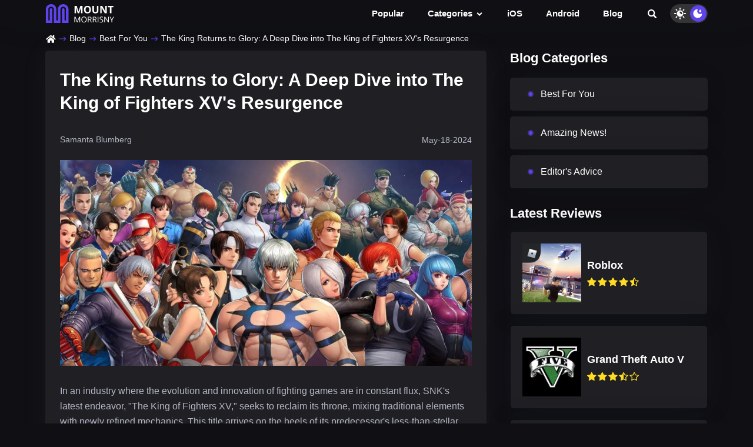

--- FILE ---
content_type: text/html; charset=UTF-8
request_url: https://mountmorrisny.org/blog/best-for-you/the-king-returns-to-glory-a-deep-dive-into-the-king-of-fighters-xvs-resurgence
body_size: 11088
content:
<!DOCTYPE html>
<html lang="en">
<head>
        
            <!-- Google Tag Manager -->
<script>(function(w,d,s,l,i){w[l]=w[l]||[];w[l].push({'gtm.start':
new Date().getTime(),event:'gtm.js'});var f=d.getElementsByTagName(s)[0],
j=d.createElement(s),dl=l!='dataLayer'?'&l='+l:'';j.async=true;j.src=
'https://www.googletagmanager.com/gtm.js?id='+i+dl;f.parentNode.insertBefore(j,f);
})(window,document,'script','dataLayer','GTM-PHVB8GJ');</script>
<!-- End Google Tag Manager -->
        <link rel="icon" href="/images/uploads/settings/2fag27-favicon.png" >  <script async src="https://securepubads.g.doubleclick.net/tag/js/gpt.js"></script>  <script>
    window.googletag = window.googletag || { cmd: [] };

    googletag.cmd.push(function () {

        const desktopMapping1 = googletag.sizeMapping()
            .addSize([728, 0], [728, 90]) // >= 728w ads sized 728x90 may serve.
            .addSize([468, 0], [468, 60]) // 728w > viewport >= 468w, ads sized 468x60 may serve.
            .addSize([0, 0], []) // viewport < 468w, no ads may serve.
            .build();

        const desktopMapping2 = googletag.sizeMapping()
            .addSize([336, 0], [336, 280])
            .addSize([300, 0], [[300, 250], [300, 600]])
            .addSize([160, 0], [160, 600])
            .addSize([0, 0], [])
            .build();

        const mappingTablet1 = googletag.sizeMapping()
            .addSize([728, 0], [728, 90]) // >= 728w ads sized 728x90 may serve.
            .addSize([468, 0], [468, 60]) // 728w > viewport >= 468w, ads sized 468x60 may serve.
            .addSize([0, 0], []) // viewport < 468w, no ads may serve.
            .build();

        const mappingTablet2 = googletag.sizeMapping()
            .addSize([336, 0], [336, 280]) // >= 336w ads sized 336x280 may serve.
            .addSize([300, 0], [300, 250]) // 336w > viewport >= 300w, ads sized 300x250 may serve.
            .addSize([0, 0], []) // viewport < 300w no ads may serve.
            .build();

        const mappingMobile1 = googletag.sizeMapping()
            .addSize([320, 0], [[320, 50], [320, 100]]) // >= 320w ads sized 320x50, 320x100 serve.
            .addSize([300, 0], [300, 50]) // 320w > viewport >= 300w, ads sized 300x50 may serve.
            .addSize([0, 0], []) // viewport < 300w no ads may serve.
            .build();

        const mappingMobile2 = googletag.sizeMapping()
            .addSize([336, 0], [336, 280]) // >= 336w ads sized 336x280 may serve.
            .addSize([300, 0], [300, 250]) // 336w > viewport >= 300w, ads sized 300x250 may serve.
            .addSize([0, 0], []) // viewport < 300w no ads may serve.
            .build();

        
        
        
        googletag.pubads().enableSingleRequest();
        googletag.pubads().collapseEmptyDivs();

        
        googletag.enableServices();
    });

            let anchorSlot;
        googletag.cmd.push(function() {
            setTimeout(function() {
                anchorSlot = googletag.defineOutOfPageSlot(
                    '/22939628899/mountmorrisny.org_new/mountmorrisny.org_anchor',
                    googletag.enums.OutOfPageFormat.BOTTOM_ANCHOR
                );
                if (anchorSlot) {
                    var mapping2 = googletag.sizeMapping().
                        addSize([800,90], [728, 90]).
                        addSize([0, 0], [320, 50]).
                        build();
                    anchorSlot.defineSizeMapping(mapping2).addService(googletag.pubads());
                }
                googletag.pubads().enableSingleRequest();
                googletag.pubads().collapseEmptyDivs();
                googletag.pubads().setCentering(true);
                googletag.enableServices();
                googletag.display(anchorSlot);
            }, 2000);
        });
    
    let interstitialSlot;
    googletag.cmd.push(function() {
        // Define a web interstitial ad slot.
        interstitialSlot = googletag.defineOutOfPageSlot(
            '/22939628899/mountmorrisny.org_new/mountmorrisny.org_interstitial',
            googletag.enums.OutOfPageFormat.INTERSTITIAL
        );
        // Slot returns null if the page or device does not support interstitials.
        if (interstitialSlot) {
            interstitialSlot.addService(googletag.pubads());
        }
        googletag.pubads().enableSingleRequest();
        googletag.pubads().collapseEmptyDivs();
        googletag.pubads().setCentering(true);
        googletag.enableServices();
        googletag.display(interstitialSlot);
    });
</script>
    <meta http-equiv="content-type" content="text/html; charset=utf-8" /> <meta name="viewport" content="width=device-width, initial-scale=1" /> <meta name="csrf-token" content="phnqB3qxf2GUxApjnjOINC76DX3YOIJOvyWwSsuS"> <title>The King Returns to Glory: A Deep Dive into The King of Fighters XV&#039;s Resurgence - Blog - Mountmorrisny.org</title> <meta name="description" content="Explore the latest in SNK&#039;s iconic series with The King of Fighters XV - a refined blend of strategy, diverse characters, and enhanced online play for fighting game enthusiasts."> <meta name="keywords" content="The King Returns to Glory: A Deep Dive into The King of Fighters XV&#039;s Resurgence, blog, mountmorrisny.org"> <style>main.mobile{max-width: 100%;overflow: hidden;}</style> <link rel="canonical" href="https://mountmorrisny.org/blog/best-for-you/the-king-returns-to-glory-a-deep-dive-into-the-king-of-fighters-xvs-resurgence">  

    
    <link rel="preconnect" href="https://fonts.googleapis.com">
    <link rel="preconnect" href="https://fonts.gstatic.com" crossorigin>

    <link
        href="https://fonts.googleapis.com/css2?family=Montserrat:wght@400;600;700&display=swap"
        as="style"
        onload="this.onload=null;this.rel='stylesheet'">

    <noscript>
        <link href="https://fonts.googleapis.com/css2?family=Montserrat:wght@400;600;700&display=swap" rel="stylesheet">
    </noscript>

    <script>if(localStorage.getItem('darkMode')!=='inactive'){document.documentElement.classList.add('dark_theme')}</script>

    <link href="https://mountmorrisny.org/gulp_dist/style/main.css?v=1768285632" rel="stylesheet">     
            
    </head>

<body>
            <!-- Google Tag Manager (noscript) -->
<noscript><iframe src="https://www.googletagmanager.com/ns.html?id=GTM-PHVB8GJ"
height="0" width="0" style="display:none;visibility:hidden"></iframe></noscript>
<!-- End Google Tag Manager (noscript) -->
    
    <div class="wrapper   desktop ">
                    <div class="fag-header header-search"> <div class="fag-header-block"> <div class="big-container"> <div class="fag-header-menu"> <a href="/" class="logo dark-logo"> <svg width="118" height="32" viewBox="0 0 118 32" fill="none" xmlns="http://www.w3.org/2000/svg">
<g clip-path="url(#clip0_509_27773)">
<path d="M55.1125 15.5652L52.1125 5.78963H52.0358C52.0471 6.02259 52.0642 6.37487 52.0869 6.84646C52.1153 7.31237 52.1409 7.80952 52.1636 8.33793C52.1863 8.86634 52.1977 9.34361 52.1977 9.76976V15.5652H49.8369V3.10498H53.4335L56.3824 12.6334H56.4335L59.5613 3.10498H63.1579V15.5652H60.6949V9.66748C60.6949 9.27543 60.7005 8.82373 60.7119 8.31237C60.7289 7.801 60.7488 7.31521 60.7716 6.85498C60.7943 6.38907 60.8114 6.03964 60.8227 5.80668H60.746L57.5329 15.5652H55.1125Z" fill="#181A1B"/>
<path d="M77.6126 9.31828C77.6126 10.2785 77.4933 11.1535 77.2547 11.9433C77.016 12.7274 76.6524 13.4035 76.1638 13.9717C75.6809 14.5398 75.0671 14.9773 74.3229 15.2842C73.5786 15.5853 72.6979 15.7358 71.6809 15.7358C70.6637 15.7358 69.7831 15.5853 69.0387 15.2842C68.2945 14.9773 67.678 14.5398 67.1893 13.9717C66.7064 13.4035 66.3456 12.7245 66.1069 11.9347C65.8683 11.145 65.749 10.2671 65.749 9.30123C65.749 8.01145 65.9593 6.88929 66.3797 5.93475C66.8058 4.97452 67.4592 4.2302 68.3399 3.70179C69.2205 3.17338 70.3399 2.90918 71.6978 2.90918C73.0502 2.90918 74.161 3.17338 75.0303 3.70179C75.9052 4.2302 76.553 4.97452 76.9735 5.93475C77.3995 6.89497 77.6126 8.02282 77.6126 9.31828ZM68.5189 9.31828C68.5189 10.1876 68.6268 10.9376 68.8427 11.5683C69.0643 12.1933 69.4081 12.6763 69.874 13.0171C70.3399 13.3523 70.9421 13.52 71.6809 13.52C72.4308 13.52 73.0387 13.3523 73.5047 13.0171C73.9706 12.6763 74.3086 12.1933 74.5189 11.5683C74.7348 10.9376 74.8427 10.1876 74.8427 9.31828C74.8427 8.01145 74.5984 6.98304 74.1098 6.23304C73.6211 5.48305 72.8171 5.10805 71.6978 5.10805C70.9536 5.10805 70.3456 5.2785 69.874 5.61941C69.4081 5.95463 69.0643 6.43759 68.8427 7.06827C68.6268 7.69327 68.5189 8.44327 68.5189 9.31828Z" fill="#181A1B"/>
<path d="M90.3376 3.10498V11.1675C90.3376 12.0255 90.1473 12.801 89.7666 13.4942C89.3916 14.1817 88.8207 14.7271 88.0535 15.1305C87.2922 15.5339 86.332 15.7356 85.1729 15.7356C83.5251 15.7356 82.2695 15.3152 81.4059 14.4743C80.5422 13.6334 80.1104 12.5197 80.1104 11.1333V3.10498H82.744V10.7329C82.744 11.7612 82.9542 12.4828 83.3745 12.8976C83.795 13.3124 84.4172 13.5198 85.2411 13.5198C85.8206 13.5198 86.2894 13.4203 86.6473 13.2215C87.0109 13.0226 87.278 12.7158 87.4484 12.301C87.6189 11.8862 87.7041 11.3578 87.7041 10.7158V3.10498H90.3376Z" fill="#181A1B"/>
<path d="M104.443 15.5652H101.085L95.6643 6.13907H95.5876C95.6102 6.53111 95.6301 6.926 95.6472 7.32373C95.6643 7.72146 95.6813 8.11919 95.6983 8.51691C95.7154 8.90896 95.7324 9.30385 95.7495 9.70159V15.5652H93.3887V3.10498H96.721L102.133 12.4374H102.192C102.182 12.051 102.167 11.6675 102.15 11.2867C102.133 10.9061 102.116 10.5254 102.099 10.1447C102.088 9.76403 102.076 9.38339 102.065 9.00271V3.10498H104.443V15.5652Z" fill="#181A1B"/>
<path d="M112.394 15.5652H109.751V5.30385H106.368V3.10498H115.777V5.30385H112.394V15.5652Z" fill="#181A1B"/>
<path d="M53.857 31.0805L50.6022 22.5029H50.5493C50.5669 22.684 50.5824 22.905 50.5956 23.1656C50.6089 23.4264 50.62 23.7115 50.6288 24.0208C50.6376 24.3257 50.6421 24.6373 50.6421 24.9555V31.0805H49.5947V21.3892H51.2651L54.3343 29.4498H54.3807L57.4962 21.3892H59.1534V31.0805H58.0398V24.8759C58.0398 24.5887 58.0442 24.3015 58.053 24.0141C58.0619 23.7225 58.073 23.4485 58.0862 23.1922C58.0995 22.9315 58.1127 22.7061 58.1259 22.516H58.073L54.7784 31.0805H53.857Z" fill="#181A1B"/>
<path d="M70.2101 26.2216C70.2101 26.9685 70.1151 27.649 69.925 28.2633C69.735 28.8732 69.4522 29.399 69.0765 29.8409C68.7053 30.2785 68.2436 30.6165 67.6911 30.8551C67.1387 31.0938 66.4979 31.2132 65.7688 31.2132C65.0175 31.2132 64.3613 31.0938 63.8 30.8551C63.2432 30.6165 62.7792 30.2762 62.408 29.8343C62.0412 29.3925 61.765 28.8644 61.5794 28.2501C61.3982 27.6357 61.3076 26.9552 61.3076 26.2084C61.3076 25.2185 61.4711 24.3501 61.7981 23.6033C62.1252 22.8564 62.6201 22.2754 63.283 21.8599C63.9502 21.4445 64.7855 21.2368 65.7887 21.2368C66.7476 21.2368 67.5541 21.4423 68.2082 21.8533C68.8666 22.2643 69.3638 22.8432 69.6997 23.59C70.0399 24.3325 70.2101 25.2097 70.2101 26.2216ZM62.4941 26.2216C62.4941 27.0437 62.6113 27.7551 62.8455 28.3561C63.0797 28.9572 63.4377 29.4212 63.9193 29.7481C64.4055 30.0752 65.0219 30.2387 65.7688 30.2387C66.52 30.2387 67.1343 30.0752 67.6116 29.7481C68.0933 29.4212 68.449 28.9572 68.6789 28.3561C68.9086 27.7551 69.0235 27.0437 69.0235 26.2216C69.0235 24.971 68.7606 23.9943 68.2346 23.2917C67.7132 22.5847 66.8979 22.2311 65.7887 22.2311C65.0374 22.2311 64.4187 22.3924 63.9326 22.715C63.4465 23.0376 63.0841 23.4972 62.8455 24.0938C62.6113 24.686 62.4941 25.3953 62.4941 26.2216Z" fill="#181A1B"/>
<path d="M74.9895 21.3892C75.7849 21.3892 76.4411 21.4887 76.9581 21.6874C77.4797 21.882 77.8685 22.1802 78.1249 22.5824C78.3812 22.9845 78.5093 23.4971 78.5093 24.1202C78.5093 24.6329 78.4165 25.0615 78.2309 25.4062C78.0453 25.7465 77.8023 26.0227 77.5018 26.2348C77.2013 26.4469 76.8809 26.6105 76.5406 26.7253L79.1987 31.0805H77.8862L75.5131 27.0369H73.498V31.0805H72.3711V21.3892H74.9895ZM74.9231 22.3636H73.498V26.0824H75.0358C75.8269 26.0824 76.408 25.921 76.7792 25.5984C77.1548 25.2759 77.3426 24.8007 77.3426 24.1733C77.3426 23.5148 77.1438 23.0486 76.7461 22.7746C76.3528 22.5006 75.7452 22.3636 74.9231 22.3636Z" fill="#181A1B"/>
<path d="M83.3684 21.3892C84.1638 21.3892 84.8201 21.4887 85.3372 21.6874C85.8586 21.882 86.2475 22.1802 86.5038 22.5824C86.7601 22.9845 86.8883 23.4971 86.8883 24.1202C86.8883 24.6329 86.7955 25.0615 86.6099 25.4062C86.4243 25.7465 86.1812 26.0227 85.8807 26.2348C85.5802 26.4469 85.2598 26.6105 84.9195 26.7253L87.5776 31.0805H86.2652L83.892 27.0369H81.8769V31.0805H80.75V21.3892H83.3684ZM83.302 22.3636H81.8769V26.0824H83.4147C84.2058 26.0824 84.7869 25.921 85.1581 25.5984C85.5338 25.2759 85.7215 24.8007 85.7215 24.1733C85.7215 23.5148 85.5227 23.0486 85.125 22.7746C84.7317 22.5006 84.1241 22.3636 83.302 22.3636Z" fill="#181A1B"/>
<path d="M89.1289 31.0805V21.3892H90.2558V31.0805H89.1289Z" fill="#181A1B"/>
<path d="M98.3899 28.5019C98.3899 29.0763 98.2454 29.5669 97.9584 29.9735C97.6757 30.3756 97.2781 30.6827 96.7654 30.8949C96.2528 31.107 95.6496 31.2131 94.9557 31.2131C94.589 31.2131 94.2421 31.1953 93.9151 31.16C93.588 31.1246 93.2875 31.0738 93.0135 31.0076C92.7395 30.9412 92.4987 30.8595 92.291 30.7622V29.6818C92.6225 29.8188 93.0267 29.9469 93.504 30.0663C93.9813 30.1811 94.4807 30.2386 95.0022 30.2386C95.4883 30.2386 95.8993 30.1745 96.2351 30.0464C96.571 29.9138 96.825 29.7259 96.9974 29.4829C97.1742 29.2355 97.2626 28.9394 97.2626 28.5947C97.2626 28.2632 97.1896 27.9871 97.0438 27.7661C96.8979 27.5407 96.6549 27.3374 96.3147 27.1562C95.9788 26.9706 95.5192 26.774 94.9359 26.5663C94.5249 26.4204 94.1625 26.2613 93.8487 26.089C93.5349 25.9122 93.2721 25.7133 93.0599 25.4924C92.8478 25.2714 92.6865 25.0151 92.576 24.7235C92.4699 24.4318 92.4169 24.0981 92.4169 23.7225C92.4169 23.2055 92.5473 22.7635 92.8081 22.3968C93.0732 22.0256 93.4378 21.7427 93.9018 21.5483C94.3702 21.3494 94.9072 21.25 95.5125 21.25C96.0296 21.25 96.5069 21.2986 96.9444 21.3958C97.3863 21.493 97.7907 21.6234 98.1572 21.7869L97.8062 22.7547C97.457 22.6088 97.0858 22.4873 96.6925 22.3901C96.3036 22.2929 95.9015 22.2443 95.4861 22.2443C95.0707 22.2443 94.7193 22.3062 94.4321 22.4299C94.1492 22.5492 93.9327 22.7194 93.7824 22.9403C93.6322 23.1613 93.5571 23.4242 93.5571 23.7291C93.5571 24.0694 93.6277 24.3523 93.7692 24.5776C93.9151 24.803 94.1448 25.0041 94.4586 25.1809C94.7767 25.3532 95.1966 25.5344 95.718 25.7244C96.2881 25.9321 96.7721 26.1531 97.1698 26.3873C97.5675 26.6171 97.8702 26.8999 98.0777 27.2357C98.2852 27.5672 98.3899 27.9892 98.3899 28.5019Z" fill="#181A1B"/>
<path d="M107.948 31.0805H106.649L101.366 22.9403H101.313C101.326 23.1568 101.342 23.4043 101.359 23.6828C101.377 23.9567 101.39 24.2506 101.399 24.5643C101.413 24.8737 101.419 25.1897 101.419 25.5123V31.0805H100.371V21.3892H101.664L106.927 29.5028H106.974C106.965 29.3481 106.954 29.1294 106.941 28.8465C106.927 28.5593 106.915 28.2522 106.901 27.9252C106.892 27.5938 106.887 27.2866 106.887 27.0038V21.3892H107.948V31.0805Z" fill="#181A1B"/>
<path d="M113.065 26.2481L115.643 21.3892H116.856L113.628 27.322V31.0805H112.502V27.375L109.267 21.3892H110.5L113.065 26.2481Z" fill="#181A1B"/>
<path d="M0.753906 32H12.0634L11.9465 10.0697V8.95412C11.9173 7.39817 10.5438 6.9578 9.75477 6.9578C8.46893 6.9578 7.62145 8.01468 7.62145 8.95412V13.4165V27.6551H5.16667V16.7633V10.0697V8.13211C6.0726 5.04954 8.5566 4.40367 9.95934 4.40367C13.3727 4.68551 14.4305 7.37859 14.5182 8.71926V15.6183V32H25.7693V22.1651V11.0385V8.27889C26.611 5.01431 29.2177 4.37431 30.4742 4.37431C33.7181 4.60917 34.9162 7.19266 35.1208 8.27889V13.4459V27.6551H32.6369C32.6758 22.3608 32.7303 11.2851 32.6369 9.33578C32.5433 7.38642 31.1756 6.9578 30.5035 6.98715C28.7735 6.96367 28.263 8.54312 28.2241 9.33578V32H39.5336V28.7413V18.2899V10.0403C39.7966 2.14312 33.6597 0.0587156 30.4742 0C23.0515 0.352294 21.2981 6.10642 21.4149 9.33578V12.3597V20.844V27.6551H18.8433V22.8403V13.1229V8.54312C18.1653 1.7556 12.7356 0.0195719 10.1055 0C3.27882 0.0939449 1.02666 5.46055 0.753906 8.13211V13.4165V17.7615V32Z" fill="#5D44EB"/>
</g>
<defs>
<clipPath id="clip0_509_27773">
<rect width="116.364" height="32" fill="white" transform="translate(0.753906)"/>
</clipPath>
</defs>
</svg> </a> <a href="/" class="logo light-logo"> <img src="https://mountmorrisny.org/gulp_dist/images/2fag27-logo-light.svg" /> </a>  <div>  <a role="button" tabindex="0" class="mob-search btn-header-search" id="btn-header-search-tablet"> <svg class="svg-icons icon-search"><use xlink:href="https://mountmorrisny.org/gulp_dist/images/svgdefs.svg#icon-search"></use></svg> </a> <div class="new-header-menu"> <nav class="navbar"> <div class="container-fluid"> <div class="navbar-header"> <button type="button" class="navbar-toggle" data-toggle="collapse" data-target="#myNavbar"> <svg class="svg-icons"> <use xlink:href="https://mountmorrisny.org/gulp_dist/images/svgdefs.svg#icon-bars-solid" ></use> </svg> </button> </div> <div class="collapse navbar-collapse" id="myNavbar"> <button type="button" id="closeMenuBtn" class="close-menu_btn"> <svg class="svg-icons"> <use xlink:href="https://mountmorrisny.org/gulp_dist/images/svgdefs.svg#icon-close"></use> </svg> </button> <ul class="nav navbar-nav"> <li class=""> <a href="https://mountmorrisny.org/popular">Popular</a> </li> <li class="dropdown-fag"> <a class="dropdown-fag-toggle" href="#"> Categories <svg class="svg-icons"> <use xlink:href="https://mountmorrisny.org/gulp_dist/images/svgdefs.svg#icon-angle-down-solid"></use> </svg> </a> <div class="dropdown-fag-menu dropdown-fag-menu--center"> <button type="button" class="dropdown-fag-close dropdown-fag-close--left"> <svg class="svg-icons"> <use xlink:href="https://mountmorrisny.org/gulp_dist/images/svgdefs.svg#icon-close"></use> </svg> </button> <div class="dropdown-content"> <ul class="dropdown-fag-list">  <li> <a href="https://mountmorrisny.org/category/action"> Action </a> </li>  <li> <a href="https://mountmorrisny.org/category/GAME_ACTION"> Action </a> </li>  <li> <a href="https://mountmorrisny.org/category/adventure"> Adventure </a> </li>  <li> <a href="https://mountmorrisny.org/category/casual"> Casual </a> </li>  <li> <a href="https://mountmorrisny.org/category/educational"> Educational </a> </li>  <li> <a href="https://mountmorrisny.org/category/indie-games"> Indie Games </a> </li>  <li> <a href="https://mountmorrisny.org/category/movies-tv-shows"> Movies &amp; TV Shows </a> </li>  <li> <a href="https://mountmorrisny.org/category/music"> Music </a> </li>  <li> <a href="https://mountmorrisny.org/category/role-playing"> Role Playing </a> </li>  <li> <a href="https://mountmorrisny.org/category/shopping"> Shopping </a> </li>  <li> <a href="https://mountmorrisny.org/category/simulation-games"> Simulation Games </a> </li>  <li> <a href="https://mountmorrisny.org/category/sports-games"> Sports Games </a> </li>  <li> <a href="https://mountmorrisny.org/category/strategy-games"> Strategy Games </a> </li>  </ul> </div> </div> </li> <li class=""> <a href="https://mountmorrisny.org/ios">iOS</a> </li> <li class=""> <a href="https://mountmorrisny.org/android">Android</a> </li>  <li class=""> <a href="https://mountmorrisny.org/blog">Blog</a> </li>  </ul> </div> </div> </nav> <a role="button" tabindex="0" class="desktop-search btn-header-search" id="btn-header-search"> <svg class="svg-icons icon-search"><use xlink:href="https://mountmorrisny.org/gulp_dist/images/svgdefs.svg#icon-search"></use></svg> </a>  <button id="theme-switch"> <svg class="svg-icons light-theme-icon"> <use xlink:href="https://mountmorrisny.org/gulp_dist/images/svgdefs.svg#icon__theme-light"></use> </svg> <svg class="svg-icons dark-theme-icon"> <use xlink:href="https://mountmorrisny.org/gulp_dist/images/svgdefs.svg#icon__theme-dark"></use> </svg> </button>  </div> </div>  </div> <div class="header-form-search hidden" id="header-form-search"> <div class="big-container"> <form action="https://mountmorrisny.org/search" method="GET" autocomplete="off"> <div class="input-group"> <input type="text" id="search-input-ajax" class="form-control" placeholder="Search" autocomplete="off" name="s" required > <div class="input-group-btn"> <button class="btn" type="submit"> <svg class="svg-icons"><use xlink:href="https://mountmorrisny.org/gulp_dist/images/svgdefs.svg#icon-search" ></use></svg></button> </div> </div> </form> <div id="search-results" class="search-results-list-header hidden"> <ul class="search-results-list-product" id="results-app"></ul> </div> </div> </div> </div> </div> </div> <header class="header header-style1 mob-header"> <div class="header-bottom"> <div class="container"> <div class="header-bottom-left"> <a href="/" class="logo"> <svg width="118" height="32" viewBox="0 0 118 32" fill="none" xmlns="http://www.w3.org/2000/svg">
<g clip-path="url(#clip0_509_27773)">
<path d="M55.1125 15.5652L52.1125 5.78963H52.0358C52.0471 6.02259 52.0642 6.37487 52.0869 6.84646C52.1153 7.31237 52.1409 7.80952 52.1636 8.33793C52.1863 8.86634 52.1977 9.34361 52.1977 9.76976V15.5652H49.8369V3.10498H53.4335L56.3824 12.6334H56.4335L59.5613 3.10498H63.1579V15.5652H60.6949V9.66748C60.6949 9.27543 60.7005 8.82373 60.7119 8.31237C60.7289 7.801 60.7488 7.31521 60.7716 6.85498C60.7943 6.38907 60.8114 6.03964 60.8227 5.80668H60.746L57.5329 15.5652H55.1125Z" fill="#181A1B"/>
<path d="M77.6126 9.31828C77.6126 10.2785 77.4933 11.1535 77.2547 11.9433C77.016 12.7274 76.6524 13.4035 76.1638 13.9717C75.6809 14.5398 75.0671 14.9773 74.3229 15.2842C73.5786 15.5853 72.6979 15.7358 71.6809 15.7358C70.6637 15.7358 69.7831 15.5853 69.0387 15.2842C68.2945 14.9773 67.678 14.5398 67.1893 13.9717C66.7064 13.4035 66.3456 12.7245 66.1069 11.9347C65.8683 11.145 65.749 10.2671 65.749 9.30123C65.749 8.01145 65.9593 6.88929 66.3797 5.93475C66.8058 4.97452 67.4592 4.2302 68.3399 3.70179C69.2205 3.17338 70.3399 2.90918 71.6978 2.90918C73.0502 2.90918 74.161 3.17338 75.0303 3.70179C75.9052 4.2302 76.553 4.97452 76.9735 5.93475C77.3995 6.89497 77.6126 8.02282 77.6126 9.31828ZM68.5189 9.31828C68.5189 10.1876 68.6268 10.9376 68.8427 11.5683C69.0643 12.1933 69.4081 12.6763 69.874 13.0171C70.3399 13.3523 70.9421 13.52 71.6809 13.52C72.4308 13.52 73.0387 13.3523 73.5047 13.0171C73.9706 12.6763 74.3086 12.1933 74.5189 11.5683C74.7348 10.9376 74.8427 10.1876 74.8427 9.31828C74.8427 8.01145 74.5984 6.98304 74.1098 6.23304C73.6211 5.48305 72.8171 5.10805 71.6978 5.10805C70.9536 5.10805 70.3456 5.2785 69.874 5.61941C69.4081 5.95463 69.0643 6.43759 68.8427 7.06827C68.6268 7.69327 68.5189 8.44327 68.5189 9.31828Z" fill="#181A1B"/>
<path d="M90.3376 3.10498V11.1675C90.3376 12.0255 90.1473 12.801 89.7666 13.4942C89.3916 14.1817 88.8207 14.7271 88.0535 15.1305C87.2922 15.5339 86.332 15.7356 85.1729 15.7356C83.5251 15.7356 82.2695 15.3152 81.4059 14.4743C80.5422 13.6334 80.1104 12.5197 80.1104 11.1333V3.10498H82.744V10.7329C82.744 11.7612 82.9542 12.4828 83.3745 12.8976C83.795 13.3124 84.4172 13.5198 85.2411 13.5198C85.8206 13.5198 86.2894 13.4203 86.6473 13.2215C87.0109 13.0226 87.278 12.7158 87.4484 12.301C87.6189 11.8862 87.7041 11.3578 87.7041 10.7158V3.10498H90.3376Z" fill="#181A1B"/>
<path d="M104.443 15.5652H101.085L95.6643 6.13907H95.5876C95.6102 6.53111 95.6301 6.926 95.6472 7.32373C95.6643 7.72146 95.6813 8.11919 95.6983 8.51691C95.7154 8.90896 95.7324 9.30385 95.7495 9.70159V15.5652H93.3887V3.10498H96.721L102.133 12.4374H102.192C102.182 12.051 102.167 11.6675 102.15 11.2867C102.133 10.9061 102.116 10.5254 102.099 10.1447C102.088 9.76403 102.076 9.38339 102.065 9.00271V3.10498H104.443V15.5652Z" fill="#181A1B"/>
<path d="M112.394 15.5652H109.751V5.30385H106.368V3.10498H115.777V5.30385H112.394V15.5652Z" fill="#181A1B"/>
<path d="M53.857 31.0805L50.6022 22.5029H50.5493C50.5669 22.684 50.5824 22.905 50.5956 23.1656C50.6089 23.4264 50.62 23.7115 50.6288 24.0208C50.6376 24.3257 50.6421 24.6373 50.6421 24.9555V31.0805H49.5947V21.3892H51.2651L54.3343 29.4498H54.3807L57.4962 21.3892H59.1534V31.0805H58.0398V24.8759C58.0398 24.5887 58.0442 24.3015 58.053 24.0141C58.0619 23.7225 58.073 23.4485 58.0862 23.1922C58.0995 22.9315 58.1127 22.7061 58.1259 22.516H58.073L54.7784 31.0805H53.857Z" fill="#181A1B"/>
<path d="M70.2101 26.2216C70.2101 26.9685 70.1151 27.649 69.925 28.2633C69.735 28.8732 69.4522 29.399 69.0765 29.8409C68.7053 30.2785 68.2436 30.6165 67.6911 30.8551C67.1387 31.0938 66.4979 31.2132 65.7688 31.2132C65.0175 31.2132 64.3613 31.0938 63.8 30.8551C63.2432 30.6165 62.7792 30.2762 62.408 29.8343C62.0412 29.3925 61.765 28.8644 61.5794 28.2501C61.3982 27.6357 61.3076 26.9552 61.3076 26.2084C61.3076 25.2185 61.4711 24.3501 61.7981 23.6033C62.1252 22.8564 62.6201 22.2754 63.283 21.8599C63.9502 21.4445 64.7855 21.2368 65.7887 21.2368C66.7476 21.2368 67.5541 21.4423 68.2082 21.8533C68.8666 22.2643 69.3638 22.8432 69.6997 23.59C70.0399 24.3325 70.2101 25.2097 70.2101 26.2216ZM62.4941 26.2216C62.4941 27.0437 62.6113 27.7551 62.8455 28.3561C63.0797 28.9572 63.4377 29.4212 63.9193 29.7481C64.4055 30.0752 65.0219 30.2387 65.7688 30.2387C66.52 30.2387 67.1343 30.0752 67.6116 29.7481C68.0933 29.4212 68.449 28.9572 68.6789 28.3561C68.9086 27.7551 69.0235 27.0437 69.0235 26.2216C69.0235 24.971 68.7606 23.9943 68.2346 23.2917C67.7132 22.5847 66.8979 22.2311 65.7887 22.2311C65.0374 22.2311 64.4187 22.3924 63.9326 22.715C63.4465 23.0376 63.0841 23.4972 62.8455 24.0938C62.6113 24.686 62.4941 25.3953 62.4941 26.2216Z" fill="#181A1B"/>
<path d="M74.9895 21.3892C75.7849 21.3892 76.4411 21.4887 76.9581 21.6874C77.4797 21.882 77.8685 22.1802 78.1249 22.5824C78.3812 22.9845 78.5093 23.4971 78.5093 24.1202C78.5093 24.6329 78.4165 25.0615 78.2309 25.4062C78.0453 25.7465 77.8023 26.0227 77.5018 26.2348C77.2013 26.4469 76.8809 26.6105 76.5406 26.7253L79.1987 31.0805H77.8862L75.5131 27.0369H73.498V31.0805H72.3711V21.3892H74.9895ZM74.9231 22.3636H73.498V26.0824H75.0358C75.8269 26.0824 76.408 25.921 76.7792 25.5984C77.1548 25.2759 77.3426 24.8007 77.3426 24.1733C77.3426 23.5148 77.1438 23.0486 76.7461 22.7746C76.3528 22.5006 75.7452 22.3636 74.9231 22.3636Z" fill="#181A1B"/>
<path d="M83.3684 21.3892C84.1638 21.3892 84.8201 21.4887 85.3372 21.6874C85.8586 21.882 86.2475 22.1802 86.5038 22.5824C86.7601 22.9845 86.8883 23.4971 86.8883 24.1202C86.8883 24.6329 86.7955 25.0615 86.6099 25.4062C86.4243 25.7465 86.1812 26.0227 85.8807 26.2348C85.5802 26.4469 85.2598 26.6105 84.9195 26.7253L87.5776 31.0805H86.2652L83.892 27.0369H81.8769V31.0805H80.75V21.3892H83.3684ZM83.302 22.3636H81.8769V26.0824H83.4147C84.2058 26.0824 84.7869 25.921 85.1581 25.5984C85.5338 25.2759 85.7215 24.8007 85.7215 24.1733C85.7215 23.5148 85.5227 23.0486 85.125 22.7746C84.7317 22.5006 84.1241 22.3636 83.302 22.3636Z" fill="#181A1B"/>
<path d="M89.1289 31.0805V21.3892H90.2558V31.0805H89.1289Z" fill="#181A1B"/>
<path d="M98.3899 28.5019C98.3899 29.0763 98.2454 29.5669 97.9584 29.9735C97.6757 30.3756 97.2781 30.6827 96.7654 30.8949C96.2528 31.107 95.6496 31.2131 94.9557 31.2131C94.589 31.2131 94.2421 31.1953 93.9151 31.16C93.588 31.1246 93.2875 31.0738 93.0135 31.0076C92.7395 30.9412 92.4987 30.8595 92.291 30.7622V29.6818C92.6225 29.8188 93.0267 29.9469 93.504 30.0663C93.9813 30.1811 94.4807 30.2386 95.0022 30.2386C95.4883 30.2386 95.8993 30.1745 96.2351 30.0464C96.571 29.9138 96.825 29.7259 96.9974 29.4829C97.1742 29.2355 97.2626 28.9394 97.2626 28.5947C97.2626 28.2632 97.1896 27.9871 97.0438 27.7661C96.8979 27.5407 96.6549 27.3374 96.3147 27.1562C95.9788 26.9706 95.5192 26.774 94.9359 26.5663C94.5249 26.4204 94.1625 26.2613 93.8487 26.089C93.5349 25.9122 93.2721 25.7133 93.0599 25.4924C92.8478 25.2714 92.6865 25.0151 92.576 24.7235C92.4699 24.4318 92.4169 24.0981 92.4169 23.7225C92.4169 23.2055 92.5473 22.7635 92.8081 22.3968C93.0732 22.0256 93.4378 21.7427 93.9018 21.5483C94.3702 21.3494 94.9072 21.25 95.5125 21.25C96.0296 21.25 96.5069 21.2986 96.9444 21.3958C97.3863 21.493 97.7907 21.6234 98.1572 21.7869L97.8062 22.7547C97.457 22.6088 97.0858 22.4873 96.6925 22.3901C96.3036 22.2929 95.9015 22.2443 95.4861 22.2443C95.0707 22.2443 94.7193 22.3062 94.4321 22.4299C94.1492 22.5492 93.9327 22.7194 93.7824 22.9403C93.6322 23.1613 93.5571 23.4242 93.5571 23.7291C93.5571 24.0694 93.6277 24.3523 93.7692 24.5776C93.9151 24.803 94.1448 25.0041 94.4586 25.1809C94.7767 25.3532 95.1966 25.5344 95.718 25.7244C96.2881 25.9321 96.7721 26.1531 97.1698 26.3873C97.5675 26.6171 97.8702 26.8999 98.0777 27.2357C98.2852 27.5672 98.3899 27.9892 98.3899 28.5019Z" fill="#181A1B"/>
<path d="M107.948 31.0805H106.649L101.366 22.9403H101.313C101.326 23.1568 101.342 23.4043 101.359 23.6828C101.377 23.9567 101.39 24.2506 101.399 24.5643C101.413 24.8737 101.419 25.1897 101.419 25.5123V31.0805H100.371V21.3892H101.664L106.927 29.5028H106.974C106.965 29.3481 106.954 29.1294 106.941 28.8465C106.927 28.5593 106.915 28.2522 106.901 27.9252C106.892 27.5938 106.887 27.2866 106.887 27.0038V21.3892H107.948V31.0805Z" fill="#181A1B"/>
<path d="M113.065 26.2481L115.643 21.3892H116.856L113.628 27.322V31.0805H112.502V27.375L109.267 21.3892H110.5L113.065 26.2481Z" fill="#181A1B"/>
<path d="M0.753906 32H12.0634L11.9465 10.0697V8.95412C11.9173 7.39817 10.5438 6.9578 9.75477 6.9578C8.46893 6.9578 7.62145 8.01468 7.62145 8.95412V13.4165V27.6551H5.16667V16.7633V10.0697V8.13211C6.0726 5.04954 8.5566 4.40367 9.95934 4.40367C13.3727 4.68551 14.4305 7.37859 14.5182 8.71926V15.6183V32H25.7693V22.1651V11.0385V8.27889C26.611 5.01431 29.2177 4.37431 30.4742 4.37431C33.7181 4.60917 34.9162 7.19266 35.1208 8.27889V13.4459V27.6551H32.6369C32.6758 22.3608 32.7303 11.2851 32.6369 9.33578C32.5433 7.38642 31.1756 6.9578 30.5035 6.98715C28.7735 6.96367 28.263 8.54312 28.2241 9.33578V32H39.5336V28.7413V18.2899V10.0403C39.7966 2.14312 33.6597 0.0587156 30.4742 0C23.0515 0.352294 21.2981 6.10642 21.4149 9.33578V12.3597V20.844V27.6551H18.8433V22.8403V13.1229V8.54312C18.1653 1.7556 12.7356 0.0195719 10.1055 0C3.27882 0.0939449 1.02666 5.46055 0.753906 8.13211V13.4165V17.7615V32Z" fill="#5D44EB"/>
</g>
<defs>
<clipPath id="clip0_509_27773">
<rect width="116.364" height="32" fill="white" transform="translate(0.753906)"/>
</clipPath>
</defs>
</svg> </a> <div class="header-search"> <form action="https://mountmorrisny.org/search" autocomplete="off" class="form form-search-header" method="GET" role="search"> <input type="search" placeholder="Search..." name="s" required> <button type="submit" class="button-search"><svg class="svg-icons icon-search"><use xlink:href="https://mountmorrisny.org/gulp_dist/images/svgdefs.svg#icon-search"></use></svg></button> </form> </div> </div> </div> </div> <div class="menu-primary"> <div class="container"> <div class="mob-header-block"> <div> <a href="#" id="mob-menu-menu" class="menu-button primary-navigation-button"> Menu <span class="flaticon-bars"><svg class="svg-icons"><use xlink:href="https://mountmorrisny.org/gulp_dist/images/svgdefs.svg#icon-bars-solid" ></use></svg></span> </a> <div class="mob-sub-menu hidden" id="mob-sub-menu"> <ul> <li><a href="https://mountmorrisny.org/popular">Popular</a></li> <li><a href="https://mountmorrisny.org/contact-us">Contact Us</a></li>  <li> <a href="https://mountmorrisny.org/blog">Blog</a> </li>  </ul> </div> <button class="mob-header-search" id="mob-header-search"> <svg class="svg-icons icon-search"><use xlink:href="https://mountmorrisny.org/gulp_dist/images/svgdefs.svg#icon-search"></use></svg> </button> <div class="search-mobile class-hidden hidden" id="search-mobile"> <form action="https://mountmorrisny.org/search" method="GET" autocomplete="off"> <div class="input-group"> <input type="text" id="search-input-ajax2" class="form-control" placeholder="Search" autocomplete="off" name="s" > <div class="input-group-btn"> <button class="btn" type="submit"> <svg class="svg-icons"><use xlink:href="https://mountmorrisny.org/gulp_dist/images/svgdefs.svg#icon-search"></use></svg> </button> </div> </div> </form> <div id="search-results2" class="search-results-list-header hidden"> <ul class="search-results-list-product" id="results-app2"></ul> </div> </div> </div> </div> </div> </div> </header>        
         <main class="product-wrap blog-post-wrap"> <div class="categories main-content"> <div class="container container-padding"> <div class="reviews-pager"> <div class="breadcrumb-sidebar"> <div class="breadcrumbs-library style2"> <nav class="large-container"> <ul class="breadcrumbs-list"> <li class="item home"> <a href="https://mountmorrisny.org"> <svg class="icon svg-icons"> <use xlink:href="https://mountmorrisny.org/gulp_dist/images/svgdefs.svg#icon__breadcrumbs-home"></use> </svg> </a> </li>   <li> <a class="item" href="https://mountmorrisny.org/blog">Blog</a> <svg class="icon svg-icons"> <use xlink:href="https://mountmorrisny.org/gulp_dist/images/svgdefs.svg#icon__breadcrumbs-arrow"></use> </svg> </li>    <li> <a class="item" href="https://mountmorrisny.org/blog/best-for-you">Best For You</a> <svg class="icon svg-icons"> <use xlink:href="https://mountmorrisny.org/gulp_dist/images/svgdefs.svg#icon__breadcrumbs-arrow"></use> </svg> </li>    <li> <span class="item">The King Returns to Glory: A Deep Dive into The King of Fighters XV&#039;s Resurgence</span> <svg class="icon svg-icons"> <use xlink:href="https://mountmorrisny.org/gulp_dist/images/svgdefs.svg#icon__breadcrumbs-arrow"></use> </svg> </li>   </ul> </nav> </div> </div> </div> <div class="product-box product-box-primary"> <div class="product-box-content"> <div class="product-wrap-content"> <div class="blog-post-container product-mob-padding"> <div class="col-md-12 blog-post-page">  <h1>The King Returns to Glory: A Deep Dive into The King of Fighters XV&#039;s Resurgence</h1> <div class="blog-items-data"> <div class="blog-items-author"> <span class="name-user"><span>Samanta Blumberg </span> </span> </div>  <p class="data-public">May-18-2024</p>  </div> <div class="blog-post-img"> <img class="lazy" data-src="/images/uploads/blog/148/the-king-returns-to-glory-a-deep-dive-into-the-king-of-fighters-xvs-resurgence.png" alt="The King Returns to Glory: A Deep Dive into The King of Fighters XV&#039;s Resurgence">  <p> <p>In an industry where the evolution and innovation of fighting games are in constant flux, SNK&#39;s latest endeavor, &quot;The King of Fighters XV,&quot; seeks to reclaim its throne, mixing traditional elements with newly refined mechanics. This title arrives on the heels of its predecessor&#39;s less-than-stellar reception, aiming to draw in both newcomers and satisfy long-time fans with its polished visuals, enhanced gameplay, and an emphasis on online playability.</p>

<h2>A Renewed Hope</h2>

<p>For decades, the King of Fighters series has been a cornerstone of the fighting game community, introducing the novel concept of team-based combat. This tradition continues in &quot;The King of Fighters XV,&quot; where players select a trio to face off against rival teams.</p>

<p>Despite the absence of a tag system, the strategic arrangement of fighters for combat plays a pivotal role, adding depth and strategy to each match. With enhanced graphics and refined mechanics, SNK hopes to position this newest installment as a beacon of revitalization for the series.</p>

<p><img alt="The King of Fighters XV gameplay" src="/images/uploads/The-King-of-Fighters XV-game.png" style="height:404.364px; width:808.727px" /></p>

<h2>Core Gameplay and Mechanics</h2>

<h3>Mobility and Strategy</h3>

<p>One of the distinguishing features of KoF games is their movement mechanics, granting players a broad array of mobility options that influence the game&#39;s pace. These include dodge rolls, quick hops, and an arsenal of character-specific moves.</p>

<p>A noteworthy addition to this title is the &quot;Shatter Strike,&quot; a maneuver that combines defense and offense, offering players new ways to engage and turn the tide in battles. This dynamic elevates the strategic play, rendering battles not just about brute force but also about tactical maneuvering.</p>

<h3>Character Roster and Design</h3>

<p>The diverse roster of characters is another hallmark of the series, and &quot;The King of Fighters XV&quot; boasts a lineup of 39 unique fighters. This mix of new faces and returning favorites ensures a varied gameplay experience, with each character offering distinct styles and strategies. Notable mentions include Terry Bogard, with his accessible gameplay, and the dynamic new antagonist, Isla, who adds fresh narratives and rivalries to the series lore.</p>

<p><img alt="fighting gameplay" src="/images/uploads/fighting-game.png" style="height:100%; width:100%" /></p>

<h2>Engagement Beyond Fighting</h2>

<p>SNK has gone to lengths to flesh out the single-player experience with a story mode that blends arcade-style battles with rich narrative cutscenes. Despite some AI inconsistencies, the mode provides a satisfying endeavor for solo players, enriched by character-driven storylines and cameos that fans will appreciate.</p>

<p>Additional modes like Versus, Draft VS, and Online play extend the gameplay, offering multiple avenues for engagement beyond the main campaign.</p>

<h2>Online Playability and Community</h2>

<p>The inclusion of rollback net code is perhaps the most significant technical upgrade for &quot;The King of Fighters XV,&quot; addressing previous criticisms of online play. This system aims to offer smoother, more responsive matches across various distances, a critical improvement for competitive play and community engagement.</p>

<p><img alt="The King of Fighters game screensaver" src="/images/uploads/The-King-of-Fighters-game.png" style="height:100%; width:100%" /></p>

<h2>Conclusion: A Return to Form?</h2>

<p>While &quot;The King of Fighters XV&quot; may not revolutionize the fighting game genre, it stands as a solid entry that builds upon the series&#39; legacy. By addressing past criticisms and leaning into what it does best, SNK delivers a game that resonates with its audience, blending nostalgia with modern enhancements.</p>

<p>This installment might not shatter all expectations, but it reinstates The King of Fighters as a pillar of the fighting game community, welcoming veterans and newcomers to its dynamic, strategic battles. SNK&#39;s latest proves that sometimes, meeting expectations with a commitment to quality can be just as rewarding. The King is indeed back, and its future looks as bright as ever.</p> </p> <div class="blog-social-icon"> <p>Follow:</p> <ul> <li> <a onclick="window.open('https://www.facebook.com/sharer/sharer.php?u=http://mountmorrisny.org/blog/best-for-you/the-king-returns-to-glory-a-deep-dive-into-the-king-of-fighters-xvs-resurgence', 'newwindow', 'width=500,height=450'); return false;" href="https://www.facebook.com/sharer/sharer.php?u=http://mountmorrisny.org/blog/best-for-you/the-king-returns-to-glory-a-deep-dive-into-the-king-of-fighters-xvs-resurgence">  <svg class="icon svg-icons icon-facebook"><use xlink:href="/gulp_dist/images/svgdefs.svg#icon-facebook"></use></svg> </a> </li> <li> <a onclick="window.open('https://twitter.com/intent/tweet?url=http://mountmorrisny.org/blog/best-for-you/the-king-returns-to-glory-a-deep-dive-into-the-king-of-fighters-xvs-resurgence', 'newwindow', 'width=500,height=450'); return false;" href="https://twitter.com/intent/tweet?url=http://mountmorrisny.org/blog/best-for-you/the-king-returns-to-glory-a-deep-dive-into-the-king-of-fighters-xvs-resurgence">  <svg class="icon svg-icons icon-twitter"><use xlink:href="/gulp_dist/images/svgdefs.svg#icon-twitter"></use></svg> </a> </li> <li> <a href="#" onclick="window.open('http://pinterest.com/pin/create/button?url=http://mountmorrisny.org/blog/best-for-you/the-king-returns-to-glory-a-deep-dive-into-the-king-of-fighters-xvs-resurgence', 'newwindow', 'width=500,height=450'); return false;" href="https://twitter.com/intent/tweet?url=http://mountmorrisny.org/blog/best-for-you/the-king-returns-to-glory-a-deep-dive-into-the-king-of-fighters-xvs-resurgence">  <svg class="icon svg-icons icon-pinterest-p"><use xlink:href="/gulp_dist/images/svgdefs.svg#icon-pinterest-p"></use></svg> </a> </li> </ul> </div> </div> </div> </div> <div class="reviews-wrap"> <div class="sidebar">   <div class="sidebar-blog-categories"> <h2>Blog Categories</h2> <ul >  <li><a href="https://mountmorrisny.org/blog/best-for-you"><span><i></i></span> Best For You</a></li>  <li><a href="https://mountmorrisny.org/blog/amazing-news"><span><i></i></span> Amazing News!</a></li>  <li><a href="https://mountmorrisny.org/blog/editors-advice"><span><i></i></span> Editor&#039;s Advice</a></li>  </ul> </div>  <div class="sidebar-rew-reviews sidebar-latest"> <h2>Latest Reviews</h2> <ul class="latest-rew-list">  <li> <a href="https://mountmorrisny.org/roblox" class="horiz-product billets-product"> <span class="logo"> <img title="Roblox logo" class="lazy" alt="Roblox logo" data-src="/images/thumb/130x130xc/uploads/games/23/roblox.png"> </span> <span class="app-info"> <span class="app-title" title="Roblox">Roblox</span> <span class="rating"> <span data-bg="/gulp_dist/images/black_stars.svg" class="lazy rating-info four-point-five" title="User rating 4.4"></span> </span> </span> </a> </li>  <li> <a href="https://mountmorrisny.org/grand-theft-auto-v" class="horiz-product billets-product"> <span class="logo"> <img title="Grand Theft Auto V logo" class="lazy" alt="Grand Theft Auto V logo" data-src="/images/thumb/130x130xc/uploads/products/3304/grand-theft-auto-v.jpeg"> </span> <span class="app-info"> <span class="app-title" title="Grand Theft Auto V">Grand Theft Auto V</span> <span class="rating"> <span data-bg="/gulp_dist/images/black_stars.svg" class="lazy rating-info three-point-five" title="User rating 3.5"></span> </span> </span> </a> </li>  <li> <a href="https://mountmorrisny.org/minecraft" class="horiz-product billets-product"> <span class="logo"> <img title="Minecraft logo" class="lazy" alt="Minecraft logo" data-src="/images/thumb/130x130xc/uploads/games/283/minecraft.png"> </span> <span class="app-info"> <span class="app-title" title="Minecraft">Minecraft</span> <span class="rating"> <span data-bg="/gulp_dist/images/black_stars.svg" class="lazy rating-info four-point-five" title="User rating 4.5"></span> </span> </span> </a> </li>  <li> <a href="https://mountmorrisny.org/geometry-dash" class="horiz-product billets-product"> <span class="logo"> <img title="Geometry Dash logo" class="lazy" alt="Geometry Dash logo" data-src="/images/thumb/130x130xc/uploads/games/2071/geometry-dash.png"> </span> <span class="app-info"> <span class="app-title" title="Geometry Dash">Geometry Dash</span> <span class="rating"> <span data-bg="/gulp_dist/images/black_stars.svg" class="lazy rating-info four-point-five" title="User rating 4.6"></span> </span> </span> </a> </li>  </ul> </div> <div class="sidebar-rew-reviews sidebar-trending"> <h2>Trending Games</h2> <ul class="latest-rew-list">  <li> <a href="https://mountmorrisny.org/miside" class="horiz-product billets-product"> <span class="logo"> <img title="MiSide logo" class="lazy" alt="MiSide logo" data-src="/images/thumb/130x130xc/uploads/product/logo/miside.jpg"> </span> <span class="app-info"> <span class="app-title" title="MiSide">MiSide</span> <span class="rating"> <span data-bg="/gulp_dist/images/black_stars.svg" class="lazy rating-info five" title="User rating 5"></span> </span> </span> </a> </li>  <li> <a href="https://mountmorrisny.org/davbot" class="horiz-product billets-product"> <span class="logo"> <img title="DAVBOT logo" class="lazy" alt="DAVBOT logo" data-src="/images/thumb/130x130xc/uploads/product/logo/699cacc1-43ee-47ae-807b-968a8ca6af79.jpg"> </span> <span class="app-info"> <span class="app-title" title="DAVBOT">DAVBOT</span> <span class="rating"> <span data-bg="/gulp_dist/images/black_stars.svg" class="lazy rating-info four-point-five" title="User rating 4.5"></span> </span> </span> </a> </li>  <li> <a href="https://mountmorrisny.org/euro-truck-simulator-2" class="horiz-product billets-product"> <span class="logo"> <img title="Euro Truck Simulator 2 logo" class="lazy" alt="Euro Truck Simulator 2 logo" data-src="/images/thumb/130x130xc/uploads/product/logo/594b1aec-fa68-4c46-a511-60365dfd36f0.png"> </span> <span class="app-info"> <span class="app-title" title="Euro Truck Simulator 2">Euro Truck Simulator 2</span> <span class="rating"> <span data-bg="/gulp_dist/images/black_stars.svg" class="lazy rating-info four" title="User rating 4"></span> </span> </span> </a> </li>  <li> <a href="https://mountmorrisny.org/angels-vs-angels" class="horiz-product billets-product"> <span class="logo"> <img title="Angels vs Angels logo" class="lazy" alt="Angels vs Angels logo" data-src="/images/thumb/130x130xc/uploads/product/logo/d1037ddc-30cc-420e-88c0-f9d272f0518d.jpg"> </span> <span class="app-info"> <span class="app-title" title="Angels vs Angels">Angels vs Angels</span> <span class="rating"> <span data-bg="/gulp_dist/images/black_stars.svg" class="lazy rating-info four-point-five" title="User rating 4.5"></span> </span> </span> </a> </li>  </ul> </div> </div> </div> </div> </div> </div> </div> </div> </main>     </div>

    <a href="#" class="backtotop ts-block">
        <svg class="icon svg-icons"><use xlink:href="https://mountmorrisny.org/gulp_dist/images/svgdefs.svg#icon-arrow-top"></use></svg>
    </a>

            <footer class="site-footer footer-desktop"> <div class="big-container"> <div class="footer-logo"> <a href="https://mountmorrisny.org" class="logo dark-logo"> <svg width="118" height="32" viewBox="0 0 118 32" fill="none" xmlns="http://www.w3.org/2000/svg">
<g clip-path="url(#clip0_509_27773)">
<path d="M55.1125 15.5652L52.1125 5.78963H52.0358C52.0471 6.02259 52.0642 6.37487 52.0869 6.84646C52.1153 7.31237 52.1409 7.80952 52.1636 8.33793C52.1863 8.86634 52.1977 9.34361 52.1977 9.76976V15.5652H49.8369V3.10498H53.4335L56.3824 12.6334H56.4335L59.5613 3.10498H63.1579V15.5652H60.6949V9.66748C60.6949 9.27543 60.7005 8.82373 60.7119 8.31237C60.7289 7.801 60.7488 7.31521 60.7716 6.85498C60.7943 6.38907 60.8114 6.03964 60.8227 5.80668H60.746L57.5329 15.5652H55.1125Z" fill="#181A1B"/>
<path d="M77.6126 9.31828C77.6126 10.2785 77.4933 11.1535 77.2547 11.9433C77.016 12.7274 76.6524 13.4035 76.1638 13.9717C75.6809 14.5398 75.0671 14.9773 74.3229 15.2842C73.5786 15.5853 72.6979 15.7358 71.6809 15.7358C70.6637 15.7358 69.7831 15.5853 69.0387 15.2842C68.2945 14.9773 67.678 14.5398 67.1893 13.9717C66.7064 13.4035 66.3456 12.7245 66.1069 11.9347C65.8683 11.145 65.749 10.2671 65.749 9.30123C65.749 8.01145 65.9593 6.88929 66.3797 5.93475C66.8058 4.97452 67.4592 4.2302 68.3399 3.70179C69.2205 3.17338 70.3399 2.90918 71.6978 2.90918C73.0502 2.90918 74.161 3.17338 75.0303 3.70179C75.9052 4.2302 76.553 4.97452 76.9735 5.93475C77.3995 6.89497 77.6126 8.02282 77.6126 9.31828ZM68.5189 9.31828C68.5189 10.1876 68.6268 10.9376 68.8427 11.5683C69.0643 12.1933 69.4081 12.6763 69.874 13.0171C70.3399 13.3523 70.9421 13.52 71.6809 13.52C72.4308 13.52 73.0387 13.3523 73.5047 13.0171C73.9706 12.6763 74.3086 12.1933 74.5189 11.5683C74.7348 10.9376 74.8427 10.1876 74.8427 9.31828C74.8427 8.01145 74.5984 6.98304 74.1098 6.23304C73.6211 5.48305 72.8171 5.10805 71.6978 5.10805C70.9536 5.10805 70.3456 5.2785 69.874 5.61941C69.4081 5.95463 69.0643 6.43759 68.8427 7.06827C68.6268 7.69327 68.5189 8.44327 68.5189 9.31828Z" fill="#181A1B"/>
<path d="M90.3376 3.10498V11.1675C90.3376 12.0255 90.1473 12.801 89.7666 13.4942C89.3916 14.1817 88.8207 14.7271 88.0535 15.1305C87.2922 15.5339 86.332 15.7356 85.1729 15.7356C83.5251 15.7356 82.2695 15.3152 81.4059 14.4743C80.5422 13.6334 80.1104 12.5197 80.1104 11.1333V3.10498H82.744V10.7329C82.744 11.7612 82.9542 12.4828 83.3745 12.8976C83.795 13.3124 84.4172 13.5198 85.2411 13.5198C85.8206 13.5198 86.2894 13.4203 86.6473 13.2215C87.0109 13.0226 87.278 12.7158 87.4484 12.301C87.6189 11.8862 87.7041 11.3578 87.7041 10.7158V3.10498H90.3376Z" fill="#181A1B"/>
<path d="M104.443 15.5652H101.085L95.6643 6.13907H95.5876C95.6102 6.53111 95.6301 6.926 95.6472 7.32373C95.6643 7.72146 95.6813 8.11919 95.6983 8.51691C95.7154 8.90896 95.7324 9.30385 95.7495 9.70159V15.5652H93.3887V3.10498H96.721L102.133 12.4374H102.192C102.182 12.051 102.167 11.6675 102.15 11.2867C102.133 10.9061 102.116 10.5254 102.099 10.1447C102.088 9.76403 102.076 9.38339 102.065 9.00271V3.10498H104.443V15.5652Z" fill="#181A1B"/>
<path d="M112.394 15.5652H109.751V5.30385H106.368V3.10498H115.777V5.30385H112.394V15.5652Z" fill="#181A1B"/>
<path d="M53.857 31.0805L50.6022 22.5029H50.5493C50.5669 22.684 50.5824 22.905 50.5956 23.1656C50.6089 23.4264 50.62 23.7115 50.6288 24.0208C50.6376 24.3257 50.6421 24.6373 50.6421 24.9555V31.0805H49.5947V21.3892H51.2651L54.3343 29.4498H54.3807L57.4962 21.3892H59.1534V31.0805H58.0398V24.8759C58.0398 24.5887 58.0442 24.3015 58.053 24.0141C58.0619 23.7225 58.073 23.4485 58.0862 23.1922C58.0995 22.9315 58.1127 22.7061 58.1259 22.516H58.073L54.7784 31.0805H53.857Z" fill="#181A1B"/>
<path d="M70.2101 26.2216C70.2101 26.9685 70.1151 27.649 69.925 28.2633C69.735 28.8732 69.4522 29.399 69.0765 29.8409C68.7053 30.2785 68.2436 30.6165 67.6911 30.8551C67.1387 31.0938 66.4979 31.2132 65.7688 31.2132C65.0175 31.2132 64.3613 31.0938 63.8 30.8551C63.2432 30.6165 62.7792 30.2762 62.408 29.8343C62.0412 29.3925 61.765 28.8644 61.5794 28.2501C61.3982 27.6357 61.3076 26.9552 61.3076 26.2084C61.3076 25.2185 61.4711 24.3501 61.7981 23.6033C62.1252 22.8564 62.6201 22.2754 63.283 21.8599C63.9502 21.4445 64.7855 21.2368 65.7887 21.2368C66.7476 21.2368 67.5541 21.4423 68.2082 21.8533C68.8666 22.2643 69.3638 22.8432 69.6997 23.59C70.0399 24.3325 70.2101 25.2097 70.2101 26.2216ZM62.4941 26.2216C62.4941 27.0437 62.6113 27.7551 62.8455 28.3561C63.0797 28.9572 63.4377 29.4212 63.9193 29.7481C64.4055 30.0752 65.0219 30.2387 65.7688 30.2387C66.52 30.2387 67.1343 30.0752 67.6116 29.7481C68.0933 29.4212 68.449 28.9572 68.6789 28.3561C68.9086 27.7551 69.0235 27.0437 69.0235 26.2216C69.0235 24.971 68.7606 23.9943 68.2346 23.2917C67.7132 22.5847 66.8979 22.2311 65.7887 22.2311C65.0374 22.2311 64.4187 22.3924 63.9326 22.715C63.4465 23.0376 63.0841 23.4972 62.8455 24.0938C62.6113 24.686 62.4941 25.3953 62.4941 26.2216Z" fill="#181A1B"/>
<path d="M74.9895 21.3892C75.7849 21.3892 76.4411 21.4887 76.9581 21.6874C77.4797 21.882 77.8685 22.1802 78.1249 22.5824C78.3812 22.9845 78.5093 23.4971 78.5093 24.1202C78.5093 24.6329 78.4165 25.0615 78.2309 25.4062C78.0453 25.7465 77.8023 26.0227 77.5018 26.2348C77.2013 26.4469 76.8809 26.6105 76.5406 26.7253L79.1987 31.0805H77.8862L75.5131 27.0369H73.498V31.0805H72.3711V21.3892H74.9895ZM74.9231 22.3636H73.498V26.0824H75.0358C75.8269 26.0824 76.408 25.921 76.7792 25.5984C77.1548 25.2759 77.3426 24.8007 77.3426 24.1733C77.3426 23.5148 77.1438 23.0486 76.7461 22.7746C76.3528 22.5006 75.7452 22.3636 74.9231 22.3636Z" fill="#181A1B"/>
<path d="M83.3684 21.3892C84.1638 21.3892 84.8201 21.4887 85.3372 21.6874C85.8586 21.882 86.2475 22.1802 86.5038 22.5824C86.7601 22.9845 86.8883 23.4971 86.8883 24.1202C86.8883 24.6329 86.7955 25.0615 86.6099 25.4062C86.4243 25.7465 86.1812 26.0227 85.8807 26.2348C85.5802 26.4469 85.2598 26.6105 84.9195 26.7253L87.5776 31.0805H86.2652L83.892 27.0369H81.8769V31.0805H80.75V21.3892H83.3684ZM83.302 22.3636H81.8769V26.0824H83.4147C84.2058 26.0824 84.7869 25.921 85.1581 25.5984C85.5338 25.2759 85.7215 24.8007 85.7215 24.1733C85.7215 23.5148 85.5227 23.0486 85.125 22.7746C84.7317 22.5006 84.1241 22.3636 83.302 22.3636Z" fill="#181A1B"/>
<path d="M89.1289 31.0805V21.3892H90.2558V31.0805H89.1289Z" fill="#181A1B"/>
<path d="M98.3899 28.5019C98.3899 29.0763 98.2454 29.5669 97.9584 29.9735C97.6757 30.3756 97.2781 30.6827 96.7654 30.8949C96.2528 31.107 95.6496 31.2131 94.9557 31.2131C94.589 31.2131 94.2421 31.1953 93.9151 31.16C93.588 31.1246 93.2875 31.0738 93.0135 31.0076C92.7395 30.9412 92.4987 30.8595 92.291 30.7622V29.6818C92.6225 29.8188 93.0267 29.9469 93.504 30.0663C93.9813 30.1811 94.4807 30.2386 95.0022 30.2386C95.4883 30.2386 95.8993 30.1745 96.2351 30.0464C96.571 29.9138 96.825 29.7259 96.9974 29.4829C97.1742 29.2355 97.2626 28.9394 97.2626 28.5947C97.2626 28.2632 97.1896 27.9871 97.0438 27.7661C96.8979 27.5407 96.6549 27.3374 96.3147 27.1562C95.9788 26.9706 95.5192 26.774 94.9359 26.5663C94.5249 26.4204 94.1625 26.2613 93.8487 26.089C93.5349 25.9122 93.2721 25.7133 93.0599 25.4924C92.8478 25.2714 92.6865 25.0151 92.576 24.7235C92.4699 24.4318 92.4169 24.0981 92.4169 23.7225C92.4169 23.2055 92.5473 22.7635 92.8081 22.3968C93.0732 22.0256 93.4378 21.7427 93.9018 21.5483C94.3702 21.3494 94.9072 21.25 95.5125 21.25C96.0296 21.25 96.5069 21.2986 96.9444 21.3958C97.3863 21.493 97.7907 21.6234 98.1572 21.7869L97.8062 22.7547C97.457 22.6088 97.0858 22.4873 96.6925 22.3901C96.3036 22.2929 95.9015 22.2443 95.4861 22.2443C95.0707 22.2443 94.7193 22.3062 94.4321 22.4299C94.1492 22.5492 93.9327 22.7194 93.7824 22.9403C93.6322 23.1613 93.5571 23.4242 93.5571 23.7291C93.5571 24.0694 93.6277 24.3523 93.7692 24.5776C93.9151 24.803 94.1448 25.0041 94.4586 25.1809C94.7767 25.3532 95.1966 25.5344 95.718 25.7244C96.2881 25.9321 96.7721 26.1531 97.1698 26.3873C97.5675 26.6171 97.8702 26.8999 98.0777 27.2357C98.2852 27.5672 98.3899 27.9892 98.3899 28.5019Z" fill="#181A1B"/>
<path d="M107.948 31.0805H106.649L101.366 22.9403H101.313C101.326 23.1568 101.342 23.4043 101.359 23.6828C101.377 23.9567 101.39 24.2506 101.399 24.5643C101.413 24.8737 101.419 25.1897 101.419 25.5123V31.0805H100.371V21.3892H101.664L106.927 29.5028H106.974C106.965 29.3481 106.954 29.1294 106.941 28.8465C106.927 28.5593 106.915 28.2522 106.901 27.9252C106.892 27.5938 106.887 27.2866 106.887 27.0038V21.3892H107.948V31.0805Z" fill="#181A1B"/>
<path d="M113.065 26.2481L115.643 21.3892H116.856L113.628 27.322V31.0805H112.502V27.375L109.267 21.3892H110.5L113.065 26.2481Z" fill="#181A1B"/>
<path d="M0.753906 32H12.0634L11.9465 10.0697V8.95412C11.9173 7.39817 10.5438 6.9578 9.75477 6.9578C8.46893 6.9578 7.62145 8.01468 7.62145 8.95412V13.4165V27.6551H5.16667V16.7633V10.0697V8.13211C6.0726 5.04954 8.5566 4.40367 9.95934 4.40367C13.3727 4.68551 14.4305 7.37859 14.5182 8.71926V15.6183V32H25.7693V22.1651V11.0385V8.27889C26.611 5.01431 29.2177 4.37431 30.4742 4.37431C33.7181 4.60917 34.9162 7.19266 35.1208 8.27889V13.4459V27.6551H32.6369C32.6758 22.3608 32.7303 11.2851 32.6369 9.33578C32.5433 7.38642 31.1756 6.9578 30.5035 6.98715C28.7735 6.96367 28.263 8.54312 28.2241 9.33578V32H39.5336V28.7413V18.2899V10.0403C39.7966 2.14312 33.6597 0.0587156 30.4742 0C23.0515 0.352294 21.2981 6.10642 21.4149 9.33578V12.3597V20.844V27.6551H18.8433V22.8403V13.1229V8.54312C18.1653 1.7556 12.7356 0.0195719 10.1055 0C3.27882 0.0939449 1.02666 5.46055 0.753906 8.13211V13.4165V17.7615V32Z" fill="#5D44EB"/>
</g>
<defs>
<clipPath id="clip0_509_27773">
<rect width="116.364" height="32" fill="white" transform="translate(0.753906)"/>
</clipPath>
</defs>
</svg> </a> <a href="https://mountmorrisny.org" class="logo light-logo"> <img src="https://mountmorrisny.org/gulp_dist/images/2fag27-logo-light.svg" /> </a> <p class="text"> Embark on a digital journey with MountMorrisny, where we provide comprehensive insights into games and applications across a spectrum of genres. Immerse yourself in our detailed reviews, guiding your choices through immersive gameplay and innovative tools. Stay updated with the ever-evolving gaming and app landscape through our news updates, encompassing upcoming releases and technological strides. MountMorrisny is your guide in navigating the world of entertainment and technology, enriching your digital experience. </p> <ul class="social-links list-inline"> <li> <a onclick="window.open('https://www.facebook.com/sharer/sharer.php?u=http://mountmorrisny.org/blog/best-for-you/the-king-returns-to-glory-a-deep-dive-into-the-king-of-fighters-xvs-resurgence', 'newwindow', 'width=500,height=450'); return false;" href="https://www.facebook.com/sharer/sharer.php?u=http://mountmorrisny.org/blog/best-for-you/the-king-returns-to-glory-a-deep-dive-into-the-king-of-fighters-xvs-resurgence">  <svg class="icon svg-icons icon-facebook"><use xlink:href="/gulp_dist/images/svgdefs.svg#icon-facebook"></use></svg> </a> </li> <li> <a onclick="window.open('https://twitter.com/intent/tweet?url=http://mountmorrisny.org/blog/best-for-you/the-king-returns-to-glory-a-deep-dive-into-the-king-of-fighters-xvs-resurgence', 'newwindow', 'width=500,height=450'); return false;" href="https://twitter.com/intent/tweet?url=http://mountmorrisny.org/blog/best-for-you/the-king-returns-to-glory-a-deep-dive-into-the-king-of-fighters-xvs-resurgence">  <svg class="icon svg-icons icon-twitter"><use xlink:href="/gulp_dist/images/svgdefs.svg#icon-twitter"></use></svg> </a> </li> <li> <a href="#" onclick="window.open('http://pinterest.com/pin/create/button?url=http://mountmorrisny.org/blog/best-for-you/the-king-returns-to-glory-a-deep-dive-into-the-king-of-fighters-xvs-resurgence', 'newwindow', 'width=500,height=450'); return false;" href="https://twitter.com/intent/tweet?url=http://mountmorrisny.org/blog/best-for-you/the-king-returns-to-glory-a-deep-dive-into-the-king-of-fighters-xvs-resurgence">  <svg class="icon svg-icons icon-pinterest-p"><use xlink:href="/gulp_dist/images/svgdefs.svg#icon-pinterest-p"></use></svg> </a> </li> </ul> <p>© 2026 Mountmorrisny.org - All Rights Reserved</p> </div> <div class="footer-app">  <ul> <li><h4>Best Apps</h4></li>  <li> <a href="https://mountmorrisny.org/tiny"> Tiny </a> </li>  <li> <a href="https://mountmorrisny.org/miside"> MiSide </a> </li>  <li> <a href="https://mountmorrisny.org/davbot"> DAVBOT </a> </li>  <li> <a href="https://mountmorrisny.org/euro-truck-simulator-2"> Euro Truck Simulator... </a> </li>  <li><a href="https://mountmorrisny.org/popular" class="footer-app">All apps <span><svg class="svg-icons"><use xlink:href="/gulp_dist/images/svgdefs.svg#icon-arrow"></use></svg></span> </a> </li> </ul>  </div> <div class="footer-app">  <ul> <li><h4>Blog</h4></li>  <li> <a href="https://mountmorrisny.org/blog/best-for-you"> Best For You </a> </li>  <li> <a href="https://mountmorrisny.org/blog/amazing-news"> Amazing News! </a> </li>  <li> <a href="https://mountmorrisny.org/blog/editors-advice"> Editor&#039;s Advice </a> </li>  <li><a href="https://mountmorrisny.org/blog" class="footer-app">All posts <span><svg class="svg-icons"><use xlink:href="/gulp_dist/images/svgdefs.svg#icon-arrow"></use></svg></span> </a> </li> </ul>  </div> <div class="footer-app"> <ul> <li><h4>Who We Are</h4></li> <li><a href="https://mountmorrisny.org/contact-us">Contact us</a></li> <li><a href="https://mountmorrisny.org/privacy-policy">Privacy Policy</a></li> <li><a href="https://mountmorrisny.org/about-us">About Us</a></li> </ul> </div> </div> </footer>        <script src="https://mountmorrisny.org/gulp_dist/js/main.js?v=1768285632"></script>   
    
    <script defer src="https://static.cloudflareinsights.com/beacon.min.js/vcd15cbe7772f49c399c6a5babf22c1241717689176015" integrity="sha512-ZpsOmlRQV6y907TI0dKBHq9Md29nnaEIPlkf84rnaERnq6zvWvPUqr2ft8M1aS28oN72PdrCzSjY4U6VaAw1EQ==" data-cf-beacon='{"version":"2024.11.0","token":"1470797986bf4fa0bac88f41ec1dde74","r":1,"server_timing":{"name":{"cfCacheStatus":true,"cfEdge":true,"cfExtPri":true,"cfL4":true,"cfOrigin":true,"cfSpeedBrain":true},"location_startswith":null}}' crossorigin="anonymous"></script>
</body>
</html>


--- FILE ---
content_type: text/html; charset=utf-8
request_url: https://www.google.com/recaptcha/api2/aframe
body_size: 181
content:
<!DOCTYPE HTML><html><head><meta http-equiv="content-type" content="text/html; charset=UTF-8"></head><body><script nonce="-t0S3lwjnhfhm1XAH4a66A">/** Anti-fraud and anti-abuse applications only. See google.com/recaptcha */ try{var clients={'sodar':'https://pagead2.googlesyndication.com/pagead/sodar?'};window.addEventListener("message",function(a){try{if(a.source===window.parent){var b=JSON.parse(a.data);var c=clients[b['id']];if(c){var d=document.createElement('img');d.src=c+b['params']+'&rc='+(localStorage.getItem("rc::a")?sessionStorage.getItem("rc::b"):"");window.document.body.appendChild(d);sessionStorage.setItem("rc::e",parseInt(sessionStorage.getItem("rc::e")||0)+1);localStorage.setItem("rc::h",'1768784701786');}}}catch(b){}});window.parent.postMessage("_grecaptcha_ready", "*");}catch(b){}</script></body></html>

--- FILE ---
content_type: text/css
request_url: https://mountmorrisny.org/gulp_dist/style/main.css?v=1768285632
body_size: 37781
content:
body,html{height:100%}body{display:flex;flex-direction:column}.wrapper{flex:1 0 auto}.big-container{max-width:1126px;width:100%;position:relative;margin:0 auto}@media (min-width:1200px){.product-wrap .container{width:100%;max-width:1126px;position:relative;margin:0 auto}.container{width:1170px;margin:0 auto;padding:0 15px}}.navbar{position:relative;min-height:50px;margin-bottom:20px;border:1px solid transparent}@media (min-width:768px){.navbar{border-radius:4px}}@media (min-width:768px){.navbar-header{float:left}}@media (min-width:768px){.navbar-fixed-bottom,.navbar-fixed-top{border-radius:0}}.navbar-fixed-top{top:0;border-width:0 0 1px}.navbar-fixed-bottom{bottom:0;margin-bottom:0;border-width:1px 0 0}.navbar-static-top{z-index:1000;border-width:0 0 1px}@media (min-width:768px){.navbar-static-top{border-radius:0}}.navbar-brand{float:left;height:50px;padding:15px;font-size:18px;line-height:20px}.navbar-brand:focus,.navbar-brand:hover{text-decoration:none}.navbar-brand>img{display:block}@media (min-width:768px){.navbar>.container-fluid .navbar-brand,.navbar>.container .navbar-brand{margin-left:-15px}}.navbar-nav{margin:7.5px -15px}.navbar-nav>li>a{padding-top:10px;padding-bottom:10px;line-height:20px}@media (max-width:767px){.navbar-nav .open .dropdown-menu{position:static;float:none;width:auto;margin-top:0;background-color:transparent;border:0;box-shadow:none}.navbar-nav .open .dropdown-menu .dropdown-header,.navbar-nav .open .dropdown-menu>li>a{padding:5px 15px 5px 25px}.navbar-nav .open .dropdown-menu>li>a{line-height:20px}.navbar-nav .open .dropdown-menu>li>a:focus,.navbar-nav .open .dropdown-menu>li>a:hover{background-image:none}}@media (min-width:768px){.navbar-nav{float:left;margin:0}.navbar-nav>li{float:left}.navbar-nav>li>a{padding-top:15px;padding-bottom:15px}}.navbar-form{padding:10px 15px;margin:8px -15px;border-top:1px solid transparent;border-bottom:1px solid transparent;box-shadow:inset 0 1px 0 hsla(0,0%,100%,.1),0 1px 0 hsla(0,0%,100%,.1)}@media (min-width:768px){.navbar-form .form-group{display:inline-block;margin-bottom:0;vertical-align:middle}.navbar-form .form-control{display:inline-block;width:auto;vertical-align:middle}.navbar-form .form-control-static{display:inline-block}.navbar-form .input-group{display:inline-table;vertical-align:middle}.navbar-form .input-group .form-control,.navbar-form .input-group .input-group-addon,.navbar-form .input-group .input-group-btn{width:auto}.navbar-form .input-group>.form-control{width:100%}.navbar-form .control-label{margin-bottom:0;vertical-align:middle}.navbar-form .checkbox,.navbar-form .radio{display:inline-block;margin-top:0;margin-bottom:0;vertical-align:middle}.navbar-form .checkbox label,.navbar-form .radio label{padding-left:0}.navbar-form .checkbox input[type=checkbox],.navbar-form .radio input[type=radio]{position:relative;margin-left:0}.navbar-form .has-feedback .form-control-feedback{top:0}}@media (max-width:767px){.navbar-form .form-group{margin-bottom:5px}.navbar-form .form-group:last-child{margin-bottom:0}}@media (min-width:768px){.navbar-form{width:auto;padding-top:0;padding-bottom:0;margin-right:0;margin-left:0;border:0;box-shadow:none}}.navbar-nav>li>.dropdown-menu{margin-top:0;border-top-left-radius:0;border-top-right-radius:0}.navbar-fixed-bottom .navbar-nav>li>.dropdown-menu{margin-bottom:0;border-top-left-radius:4px;border-top-right-radius:4px;border-bottom-right-radius:0;border-bottom-left-radius:0}.navbar-btn{margin-top:8px;margin-bottom:8px}.navbar-btn.btn-sm{margin-top:10px;margin-bottom:10px}.navbar-btn.btn-xs{margin-top:14px;margin-bottom:14px}.navbar-text{margin-top:15px;margin-bottom:15px}@media (min-width:768px){.navbar-text{float:left;margin-right:15px;margin-left:15px}}@media (min-width:768px){.navbar-left{float:left!important}.navbar-right{float:right!important;margin-right:-15px}.navbar-right~.navbar-right{margin-right:0}}.navbar-default{background-color:#f8f8f8;border-color:#e7e7e7}.navbar-default .navbar-brand{color:#777}.navbar-default .navbar-brand:focus,.navbar-default .navbar-brand:hover{color:#5e5e5e;background-color:transparent}.navbar-default .navbar-nav>li>a,.navbar-default .navbar-text{color:#777}.navbar-default .navbar-nav>li>a:focus,.navbar-default .navbar-nav>li>a:hover{color:#333;background-color:transparent}.navbar-default .navbar-nav>.active>a,.navbar-default .navbar-nav>.active>a:focus,.navbar-default .navbar-nav>.active>a:hover{color:#555;background-color:#e7e7e7}.navbar-default .navbar-nav>.disabled>a,.navbar-default .navbar-nav>.disabled>a:focus,.navbar-default .navbar-nav>.disabled>a:hover{color:#ccc;background-color:transparent}.navbar-default .navbar-nav>.open>a,.navbar-default .navbar-nav>.open>a:focus,.navbar-default .navbar-nav>.open>a:hover{color:#555;background-color:#e7e7e7}@media (max-width:767px){.navbar-default .navbar-nav .open .dropdown-menu>li>a{color:#777}.navbar-default .navbar-nav .open .dropdown-menu>li>a:focus,.navbar-default .navbar-nav .open .dropdown-menu>li>a:hover{color:#333;background-color:transparent}.navbar-default .navbar-nav .open .dropdown-menu>.active>a,.navbar-default .navbar-nav .open .dropdown-menu>.active>a:focus,.navbar-default .navbar-nav .open .dropdown-menu>.active>a:hover{color:#555;background-color:#e7e7e7}.navbar-default .navbar-nav .open .dropdown-menu>.disabled>a,.navbar-default .navbar-nav .open .dropdown-menu>.disabled>a:focus,.navbar-default .navbar-nav .open .dropdown-menu>.disabled>a:hover{color:#ccc;background-color:transparent}}.navbar-default .navbar-toggle{border-color:#ddd}.navbar-default .navbar-toggle:focus,.navbar-default .navbar-toggle:hover{background-color:#ddd}.navbar-default .navbar-toggle .icon-bar{background-color:#888}.navbar-default .navbar-collapse,.navbar-default .navbar-form{border-color:#e7e7e7}.navbar-default .navbar-link{color:#777}.navbar-default .navbar-link:hover{color:#333}.navbar-default .btn-link{color:#777}.navbar-default .btn-link:focus,.navbar-default .btn-link:hover{color:#333}.navbar-default .btn-link[disabled]:focus,.navbar-default .btn-link[disabled]:hover,fieldset[disabled] .navbar-default .btn-link:focus,fieldset[disabled] .navbar-default .btn-link:hover{color:#ccc}.navbar-inverse{background-color:#222;border-color:#080808}.navbar-inverse .navbar-brand{color:#9d9d9d}.navbar-inverse .navbar-brand:focus,.navbar-inverse .navbar-brand:hover{color:#fff;background-color:transparent}.navbar-inverse .navbar-nav>li>a,.navbar-inverse .navbar-text{color:#9d9d9d}.navbar-inverse .navbar-nav>li>a:focus,.navbar-inverse .navbar-nav>li>a:hover{color:#fff;background-color:transparent}.navbar-inverse .navbar-nav>.active>a,.navbar-inverse .navbar-nav>.active>a:focus,.navbar-inverse .navbar-nav>.active>a:hover{color:#fff;background-color:#080808}.navbar-inverse .navbar-nav>.disabled>a,.navbar-inverse .navbar-nav>.disabled>a:focus,.navbar-inverse .navbar-nav>.disabled>a:hover{color:#444;background-color:transparent}.navbar-inverse .navbar-nav>.open>a,.navbar-inverse .navbar-nav>.open>a:focus,.navbar-inverse .navbar-nav>.open>a:hover{color:#fff;background-color:#080808}@media (max-width:767px){.navbar-inverse .navbar-nav .open .dropdown-menu>.dropdown-header{border-color:#080808}.navbar-inverse .navbar-nav .open .dropdown-menu .divider{background-color:#080808}.navbar-inverse .navbar-nav .open .dropdown-menu>li>a{color:#9d9d9d}.navbar-inverse .navbar-nav .open .dropdown-menu>li>a:focus,.navbar-inverse .navbar-nav .open .dropdown-menu>li>a:hover{color:#fff;background-color:transparent}.navbar-inverse .navbar-nav .open .dropdown-menu>.active>a,.navbar-inverse .navbar-nav .open .dropdown-menu>.active>a:focus,.navbar-inverse .navbar-nav .open .dropdown-menu>.active>a:hover{color:#fff;background-color:#080808}.navbar-inverse .navbar-nav .open .dropdown-menu>.disabled>a,.navbar-inverse .navbar-nav .open .dropdown-menu>.disabled>a:focus,.navbar-inverse .navbar-nav .open .dropdown-menu>.disabled>a:hover{color:#444;background-color:transparent}}.navbar-inverse .navbar-toggle{border-color:#333}.navbar-inverse .navbar-toggle:focus,.navbar-inverse .navbar-toggle:hover{background-color:#333}.navbar-inverse .navbar-toggle .icon-bar{background-color:#fff}.navbar-inverse .navbar-collapse,.navbar-inverse .navbar-form{border-color:#101010}.navbar-inverse .navbar-link{color:#9d9d9d}.navbar-inverse .navbar-link:hover{color:#fff}.navbar-inverse .btn-link{color:#9d9d9d}.navbar-inverse .btn-link:focus,.navbar-inverse .btn-link:hover{color:#fff}.navbar-inverse .btn-link[disabled]:focus,.navbar-inverse .btn-link[disabled]:hover,fieldset[disabled] .navbar-inverse .btn-link:focus,fieldset[disabled] .navbar-inverse .btn-link:hover{color:#444}.navbar-toggle{position:relative;float:right;padding:9px 10px;margin-right:15px;margin-top:8px;margin-bottom:8px;background-color:transparent;background-image:none;border:1px solid transparent;border-radius:4px}.navbar-toggle:focus{outline:0}.navbar-toggle .icon-bar{display:block;width:22px;height:2px;border-radius:1px}.navbar-toggle .icon-bar+.icon-bar{margin-top:4px}@media (min-width:768px){.navbar-toggle{display:none}}.navbar-collapse:after,.navbar-collapse:before{display:table;content:" "}.navbar-collapse:after,.navbar-header:after{clear:both}.navbar-collapse{padding-right:15px;padding-left:15px;overflow-x:visible;border-top:1px solid transparent;box-shadow:inset 0 1px 0 hsla(0,0%,100%,.1);-webkit-overflow-scrolling:touch}.navbar-collapse.in{overflow-y:auto}@media (min-width:768px){.navbar-collapse{width:auto;border-top:0;box-shadow:none}.navbar-collapse.collapse{display:block!important;height:auto!important;padding-bottom:0;overflow:visible!important}.navbar-collapse.in{overflow-y:visible}.navbar-fixed-bottom .navbar-collapse,.navbar-fixed-top .navbar-collapse,.navbar-static-top .navbar-collapse{padding-right:0;padding-left:0}}.navbar-fixed-bottom,.navbar-fixed-top{position:fixed;right:0;left:0;z-index:1030}.navbar-fixed-bottom .navbar-collapse,.navbar-fixed-top .navbar-collapse{max-height:340px}@media (max-device-width:480px) and (orientation:landscape){.navbar-fixed-bottom .navbar-collapse,.navbar-fixed-top .navbar-collapse{max-height:200px}}.container-fluid>.navbar-collapse,.container-fluid>.navbar-header,.container>.navbar-collapse,.container>.navbar-header{margin-right:-15px;margin-left:-15px}@media (min-width:768px){.container-fluid>.navbar-collapse,.container-fluid>.navbar-header,.container>.navbar-collapse,.container>.navbar-header{margin-right:0;margin-left:0}}.dropdown,.dropup{position:relative}.dropdown-toggle:focus{outline:0}.dropdown-menu{position:absolute;top:100%;left:0;z-index:1000;display:none;float:left;min-width:160px;padding:5px 0;margin:2px 0 0;font-size:14px;text-align:left;list-style:none;background-color:#fff;background-clip:padding-box;border:1px solid #ccc;border:1px solid rgba(0,0,0,.15);border-radius:4px;box-shadow:0 6px 12px rgba(0,0,0,.175)}.dropdown-menu.pull-right{right:0;left:auto}.dropdown-menu .divider{height:1px;margin:9px 0;overflow:hidden;background-color:#e5e5e5}.dropdown-menu>li>a{display:block;padding:3px 20px;clear:both;font-weight:400;line-height:1.42857143;color:#333;white-space:nowrap}.dropdown-menu>li>a:focus,.dropdown-menu>li>a:hover{color:#262626;text-decoration:none;background-color:#f5f5f5}.dropdown-menu>.active>a,.dropdown-menu>.active>a:focus,.dropdown-menu>.active>a:hover{color:#fff;text-decoration:none;background-color:#337ab7;outline:0}.dropdown-menu>.disabled>a,.dropdown-menu>.disabled>a:focus,.dropdown-menu>.disabled>a:hover{color:#777}.dropdown-menu>.disabled>a:focus,.dropdown-menu>.disabled>a:hover{text-decoration:none;cursor:not-allowed;background-color:transparent;background-image:none;filter:progid:DXImageTransform.Microsoft.gradient(enabled = false)}.open>.dropdown-menu{display:block}.open>a{outline:0}.dropdown-menu-right{right:0;left:auto}.dropdown-menu-left{right:auto;left:0}.dropdown-header{display:block;padding:3px 20px;font-size:12px;line-height:1.42857143;color:#777;white-space:nowrap}.dropdown-backdrop{position:fixed;top:0;right:0;bottom:0;left:0;z-index:990}.pull-right>.dropdown-menu{right:0;left:auto}.dropup .caret,.navbar-fixed-bottom .dropdown .caret{content:"";border-top:0;border-bottom:4px dashed;border-bottom:4px solid\9}.dropup .dropdown-menu,.navbar-fixed-bottom .dropdown .dropdown-menu{top:auto;bottom:100%;margin-bottom:2px}@media (min-width:768px){.navbar-right .dropdown-menu{right:0;left:auto}.navbar-right .dropdown-menu-left{right:auto;left:0}}.fag-header-block{background:#fff}.fag-header .logo img{width:179px}.fag-header .navbar-nav>li>a{color:#373c43;padding:15px 25px}.fag-header .dropdown-menu{color:#363b42}.fag-header .dropdown-menu li>a{color:#707378}.input-group-btn{width:auto}.fag-header-bg{background-size:cover;min-height:263px;height:100%;width:100%;display:flex;justify-content:center}.fag-header-bg .big-container{display:flex;flex-direction:column;justify-content:center;align-items:center;padding:55px 15px}.fag-header-bg .big-container h1{font-size:40px;font-weight:700;text-align:center;color:#fff;margin-top:0;margin-bottom:10px}.fag-header-bg .big-container p{font-size:20px;text-align:center;color:#fff;margin-bottom:30px;width:100%}.fag-header-bg .big-container form .input-group{display:flex}.fag-header-bg .big-container form .input-group .form-control{height:40px;width:320px;padding:10px 15px;box-shadow:none;border:none}.fag-header-bg .big-container form .input-group .form-control::-webkit-input-placeholder{font-family:Montserrat,sans-serif;font-size:15px;font-weight:600;color:#4c5459}.fag-header-bg .big-container form .input-group .form-control::-moz-placeholder{font-family:Montserrat,sans-serif;font-size:15px;font-weight:600;color:#4c5459}.fag-header-bg .big-container form .input-group .form-control::-ms-input-placeholder{font-family:Montserrat,sans-serif;font-size:15px;font-weight:600;color:#4c5459}.fag-header-bg .big-container form .input-group .form-control::placeholder{font-family:Montserrat,sans-serif;font-size:15px;font-weight:600;color:#4c5459}.fag-header-bg .big-container form button{height:40px;background:#5d44eb;border:none}.fag-header-bg .big-container form button i{font-size:19px;color:#fff}.fag-header-bg .big-container .form-control:focus{border-color:transparent;outline:0;box-shadow:none;z-index:0}.fag-header-bg form .btn{height:40px;width:40px;background:#5d44eb;padding:6px 7px;transition:all .5s ease}.fag-header-bg form .btn img{width:17px;transition:all .2s ease}.fag-header-bg form button:hover img{width:18px}.fag-header-bg .search-results-list-header{position:absolute;max-width:360px;width:100%;height:auto;left:0;list-style:none;top:50px;padding:15px;background:#fff;border-radius:4px;box-shadow:inset 0 9px 15px -10px rgba(0,0,0,.1),0 16px 30px 0 rgba(0,0,0,.16),0 12px 20px 0 rgba(0,0,0,.08);z-index:3}.fag-header-bg .search-results-list-header li{padding:6px 0 0}.fag-header-bg .search-results-list-header li a{overflow:hidden;text-overflow:ellipsis;display:-webkit-box;
      /*! autoprefixer: off */-webkit-box-orient:vertical;
      /*! autoprefixer: on */-webkit-line-clamp:1;word-break:break-word}.fag-header-bg .fag-header-form{position:relative}.fag-header-bg .search-results-list-header{box-shadow:0 1px 50px 0 rgba(34,45,56,.11);background-color:#fff}.fag-header-bg .search-results-list-header .search-results-list-product{display:flex;flex-direction:column;max-height:158px;overflow-y:auto;margin:0;padding:0 10px 0 0;list-style:none}.fag-header-bg .search-results-list-header .search-results-list-product li{padding:6px 0}.fag-header-bg .search-results-list-header .search-results-list-product a{font-size:16px;color:#a4adb7}.fag-header-bg .search-results-list-header .search-results-list-product a:hover{color:#333}.fag-header-bg .big-container form .input-group .form-control{font-size:15px;font-weight:600;color:#4c5459}@media (max-width:640px){.fag-header-bg .big-container{display:flex;flex-direction:column;justify-content:center;align-items:center;padding:135px 15px}.fag-header-bg .big-container h1{margin-bottom:12px}}.fag-header .big-container .fag-header-menu .container-fluid .navbar-collapse{margin-right:-20px}.fag-header-bg .big-container form button .svg-icons,.fag-header-bg .big-container form button .svg-icons:hover{fill:#fff;width:20px;height:20px;margin:3px}.fag-header-bg .big-container form .input-group .form-control{border-radius:5px 0 0 5px}.fag-header-bg .big-container form button{border-radius:0 5px 5px 0}@media (max-width:1176px){.fag-header .big-container .fag-header-menu .container-fluid .navbar-collapse{margin-right:0}}.fag-header-new{font-family:Montserrat,sans-serif;margin-bottom:-130px}@media (max-width:640px){.fag-header-new{margin-bottom:-205px}}.fag-header-new.fag-header .navbar-nav>li>a{font-family:Montserrat,sans-serif}.fag-header-new .fag-header-bg{min-height:434px;background-image:url(../images/new/bg1920.svg);background-position:bottom}@media (max-width:1400px){.fag-header-new .fag-header-bg{background-image:url(../images/new/bg1366.svg)}}@media (max-width:992px){.fag-header-new .fag-header-bg{background-image:url(../images/new/bg768.svg)}}@media (max-width:640px){.fag-header-new .fag-header-bg{min-height:524px;background-image:url(../images/new/bg320.svg)}}.fag-header-new .fag-header-bg .big-container{padding-top:77px;justify-content:flex-start}@media (max-width:640px){.fag-header-new .fag-header-bg .big-container{padding-top:111px}}.fag-header-new .fag-header-bg .big-container h1{font-family:Montserrat,sans-serif;margin-bottom:20px}@media (max-width:640px){.fag-header-new .fag-header-bg .big-container h1{font-size:36px;margin-bottom:10px}}.fag-header-new .fag-header-bg .big-container p{margin-bottom:19px}@media (max-width:640px){.fag-header-new .fag-header-bg .big-container p{margin-bottom:30px}}.fag-header-new .fag-header-bg .big-container form button{background-color:#4035b0}.fag-header-new .fag-header-bg .big-container .input-group .form-control::-webkit-input-placeholder{font-weight:400;color:#636772}.fag-header-new .fag-header-bg .big-container .input-group .form-control::-moz-placeholder{font-weight:400;color:#636772}.fag-header-new .fag-header-bg .big-container .input-group .form-control::-ms-input-placeholder{font-weight:400;color:#636772}.fag-header-new .fag-header-bg .big-container .input-group .form-control::placeholder{font-weight:400;color:#636772}@media only screen and (max-width:1160px){.fag-header .logo{padding:0 15px}.fag-header .navbar-nav>li>a{padding:15px 23px}}@media (max-width:992px){.fag-header .navbar-collapse.collapse{display:none!important}.fag-header .navbar-collapse.collapse.in{display:block!important;box-shadow:0 1px 50px 0 rgba(34,45,56,.1)}.fag-header .navbar-header .collapse,.navbar-toggle{display:block!important}.fag-header .navbar-header{float:none}.fag-header .navbar-toggle{position:relative;float:right;padding:10px;margin:10.5px 15px;background-color:#fff;background-image:none;border:1px solid #363b42;border-radius:4px}.fag-header .navbar-toggle:hover{border:1px solid #5d44eb}.fag-header .navbar-toggle:hover .icon-bar{background:#5d44eb;height:2.5px}.fag-header .navbar-toggle .icon-bar{background:#363b42;width:22px;height:2.5px;border-radius:1px}.fag-header .container-fluid>.navbar-collapse,.fag-header .container-fluid>.navbar-header,.fag-header.container>.navbar-collapse{margin-right:0;margin-left:0}}@media only screen and (max-width:992px){.fag-header .big-container .fag-header-menu{height:58px}.fag-header .navbar{min-height:58px;display:flex;background:#fff;position:absolute;top:0;right:0;z-index:4}.fag-header .navbar-nav{float:left;display:flex;flex-direction:column;margin:0;max-width:250px;width:250px;background-color:#fff;border-radius:5px}.fag-header .nav{padding:10px 20px}.fag-header .dropdown-menu li>a{display:block;padding:5px 0;font-size:15px}.fag-header .dropdown-menu{position:relative;top:100%;left:0;min-width:179px;padding:0;margin:0;font-size:16px;line-height:1.94;color:#363b42;background-color:#fff;border:none;border-radius:5px;box-shadow:none;z-index:4}.fag-header .navbar-nav>li>a{padding:10px 0}.fag-header .navbar-nav .open .dropdown-menu .dropdown-header,.fag-header .navbar-nav .open .dropdown-menu>li>a{padding:5px 5px 5px 0}}@media only screen and (max-width:640px){.mob-header .mob-sub-categories{position:absolute;top:50px;left:20px;width:280px;border-radius:5px;box-shadow:0 1px 50px 0 rgba(34,45,56,.11);background-color:#fff;z-index:5}.mob-header .mob-sub-categories ul{list-style:none;padding:13px 20px;margin:0}.mob-header .mob-sub-categories ul li{padding:7px 0}.mob-header .mob-sub-categories ul li a{font-size:16px;color:#636772}.mob-header .mob-sub-categories ul li a:hover{color:#5d44eb}.mob-header .mob-sub-menu{position:absolute;top:50px;right:20px;width:280px;border-radius:5px;box-shadow:0 1px 50px 0 rgba(34,45,56,.11);background-color:#fff;z-index:5}.mob-header .mob-sub-menu ul{list-style:none;padding:13px 20px;margin:0}.mob-header .mob-sub-menu ul li{padding:7px 0}.mob-header .mob-sub-menu ul li a{font-size:16px;color:#636772}.mob-header .mob-sub-menu ul li a:hover{color:#5d44eb}.mob-header .input-group{width:100%;max-width:250px;box-shadow:0 1px 50px 0 rgba(34,45,56,.06);display:flex}.mob-header .form-control{height:40px;width:100%;padding:0 16px;border-radius:5px 0 0 5px}.mob-header #search-mobile form .btn{display:inline-block;padding:6px 10px;height:40px;width:40px;background:#5d44eb;border:none;border-radius:0 5px 5px 0}.mob-header .search-results-list-header{position:absolute;max-width:360px;width:100%;height:auto;left:0;top:50px;padding:10px 15px;background:#fff;border-radius:4px;box-shadow:0 1px 50px 0 rgba(34,45,56,.11);z-index:3}.mob-header .search-results-list-header ul{list-style:none;padding:0;margin:0}.mob-header .search-results-list-header ul li{padding:6px 0}.mob-header .header-bottom-left{height:100%}.mob-header .header-bottom-left .logo{display:flex;justify-content:center;align-items:center;width:100%;height:100%}}@media only screen and (max-width:400px){.fag-header .navbar-nav{width:200px}.fag-header .navbar-header{background:hsla(0,0%,100%,.5)}.fag-header-bg .big-container h1{font-size:30px}.fag-header-bg .big-container form .input-group .form-control{height:40px;width:240px}.fag-header-bg .search-results-list-header{max-width:280px;width:100%}}.fag-header{flex-direction:column;align-items:center}.fag-header,.fag-header-block{display:flex;justify-content:center;width:100%}.fag-header-block{box-shadow:0 1px 50px 0 rgba(34,45,56,.06);background-color:#fff}.fag-header .big-container .fag-header-menu{max-width:1126px;height:81px;width:100%;display:flex;justify-content:space-between;align-items:center}.fag-header .big-container .fag-header-menu .container-fluid,.fag-header .big-container .fag-header-menu .container-fluid .navbar-collapse{padding-right:0;padding-left:0}.fag-header .logo img{width:213px;height:100%}.fag-header .navbar-nav>li>a{font-family:Montserrat,sans-serif;font-size:15px;font-weight:600;color:#181a1b;padding:15px 20px}.fag-header .nav>li>a:hover,.fag-header .navbar-inverse .navbar-nav>.active>a,.fag-header .navbar-inverse .navbar-nav>.active>a:focus,.fag-header .navbar-inverse .navbar-nav>.active>a:hover,.nav>li>a:focus{color:#5d44eb;background-color:transparent}.fag-header .nav .open>a,.fag-header .nav .open>a:focus,.nav .open>a:hover{background-color:transparent;border-color:transparent;color:#5d44eb}.fag-header .nav>li>a .fa-angle-down:before{content:"\f107";font-size:14px;margin-left:5px}.fag-header .navbar{min-height:80px;margin-bottom:20px;border:1px solid transparent}.fag-header .navbar-brand{height:80px;padding:0}.fag-header .navbar{position:relative;min-height:50px;margin-bottom:0;border:none;display:flex;align-items:center}.fag-header .navbar-nav>li>.dropdown-menu{border-top-left-radius:5px;border-top-right-radius:5px}.fag-header .dropdown-menu{position:absolute;top:100%;left:0;min-width:220px;padding:15px 20px;margin:2px 0 0;font-size:16px;line-height:1.94;color:#636772;background-color:#fff;border:none;border-radius:5px;box-shadow:0 1px 50px 0 rgba(34,45,56,.1)}.fag-header .dropdown-menu li>a{display:block;padding:5px 0;color:#636772}.fag-header .dropdown-menu:focus,.fag-header .dropdown-menu:hover{color:#5d44eb;text-decoration:none;background-color:#fff}.fag-header .dropdown-menu li a:hover span .svg-icons{fill:#5d44eb}.fag-header .dropdown-menu li a span .svg-icons{fill:#707378;width:14px;height:13px;margin-bottom:-2px}.fag-header .dropdown-menu>li>a:focus,.fag-header .dropdown-menu>li>a:hover{color:#5d44eb;text-decoration:none;background-color:#fff}.new-header-menu{display:flex;align-items:center;-ms-flex-align:center}.new-header-menu .btn-header-search{padding:0 0 0 40px}.new-header-menu .btn-header-search .icon-search{color:#181a1b;font-size:15px;transition:all .2s ease;background:#fff}.new-header-menu .btn-header-search .icon-search :hover{fill:#5d44eb}.header-form-search{position:absolute;display:flex;justify-content:flex-end;visibility:visible;opacity:1;transition:opacity 1s,visibility 1.3s}.header-form-search .big-container{box-shadow:0 1px 50px 0 rgba(34,45,56,.06);background:#fff;position:relative;transition:3s;z-index:10;width:310px}.header-form-search .big-container .form-control{border:none;border-radius:3px 0 0 3px;display:inline-block;background:#fff;height:40px}.header-form-search .big-container .form-control .input-group{position:relative;display:table;border-collapse:separate}.header-form-search .big-container .form-control .input-group input{padding:0 10px;margin-top:4px;width:260px!important}.header-form-search .big-container input::-webkit-input-placeholder{font-size:15px;font-weight:600;color:#414149}.header-form-search .big-container input::-moz-placeholder{font-size:15px;font-weight:600;color:#414149}.header-form-search .big-container input::-ms-input-placeholder{font-size:15px;font-weight:600;color:#414149}.header-form-search .big-container input::placeholder{font-size:15px;font-weight:600;color:#414149}.header-form-search .big-container button{height:40px;width:40px;background:#5d44eb;padding:10px 7px}.header-form-search .big-container button .icon-search{fill:#333;width:17px;height:17px;transition:all .2s ease}.header-form-search .big-container button .icon-search :hover{fill:#5d44eb}.hidden{transition:3s}.header-form-search .form-control:focus{border-color:#5d44eb;outline:0;box-shadow:none}.header-form-search .input-group-btn:last-child>.btn{z-index:2;margin-left:-1px;height:40px}.header-form-search .input-group-btn:last-child>.btn svg{width:17px;height:17px;fill:#fff}.mob-search{display:none;position:absolute;right:80px;z-index:10;top:17px}.mob-search .icon-search{color:#181a1b;font-size:42px;transition:all .2s ease;background:#fff}.header-form-search .search-results-list-header{background-color:#fff;position:absolute;max-width:360px;width:100%;max-height:200px;overflow:auto;left:0;top:50px;list-style:none;padding:10px 15px;background:#fff;border-radius:4px;box-shadow:0 1px 50px 0 rgba(34,45,56,.11);z-index:3}.header-form-search .search-results-list-header li{padding:6px 0 0}.header-form-search .search-results-list-header li a{overflow:hidden;text-overflow:ellipsis;display:-webkit-box;
      /*! autoprefixer: off */-webkit-box-orient:vertical;
      /*! autoprefixer: on */-webkit-line-clamp:1;word-break:break-word}.header-form-search .search-results-list-header #results-app{list-style:none;padding:0;margin:0}.header-form-search .search-results-list-header #results-app li{padding:6px 0}@media only screen and (max-width:1160px){.fag-header .logo{padding:0 15px}.fag-header .navbar-nav>li>a{padding:15px}}@media only screen and (max-width:1150px){.new-header-menu .btn-header-search{padding:0 20px}.mob-search svg{color:#181a1b;font-size:42px;margin-top:2px;transition:all .2s ease;background:#fff}}@media (max-width:992px){.fag-header .logo img{width:198px;height:100%}.fag-header .logo{padding:0 20px}.fag-header .navbar-toggle{position:relative;float:right;padding:10px;margin:10.5px 15px;background-color:#fff;background-image:none;border:1px solid #363b42;border-radius:4px}.fag-header .navbar-toggle:hover{border:1px solid #5d44eb}.fag-header .navbar-toggle:hover .icon-bar{background:#5d44eb;height:2.5px}.fag-header .navbar-toggle .icon-bar{background:#363b42;width:24px;height:2.5px;border-radius:1px}.fag-header .navbar-toggle.collapsed:hover{border:1px solid #363b42}.fag-header .navbar-toggle.collapsed:hover .icon-bar{background:#363b42}.fag-header .container-fluid>.navbar-collapse,.fag-header .container-fluid>.navbar-header,.fag-header.container>.navbar-collapse{margin-right:0;margin-left:0}}@media only screen and (max-width:992px){.fag-header .big-container .fag-header-menu{height:58px}.fag-header .navbar{min-height:58px;display:flex;background:#fff;position:absolute;top:0;right:0;z-index:4}.fag-header .navbar-nav{float:left;display:flex;flex-direction:column;margin:0;max-width:250px;width:250px;background-color:#fff;border-radius:5px}.fag-header .nav{padding:10px 20px}.fag-header .dropdown-menu li>a{display:block;padding:5px 0;font-size:15px}.fag-header .dropdown-menu{position:relative;top:100%;left:0;min-width:179px;padding:0;margin:0;font-size:16px;line-height:1.94;color:#181a1b;background-color:#fff;border:none;border-radius:5px;box-shadow:none;z-index:4}.fag-header .navbar-nav>li>a{padding:10px 0}.fag-header .navbar-nav .open .dropdown-menu .dropdown-header,.fag-header .navbar-nav .open .dropdown-menu>li>a{padding:5px 5px 5px 0}.mob-search{display:block}.desktop-search{display:none}}@media only screen and (max-width:640px){.fag-header .logo img{width:200px;height:100%}}@media only screen and (max-width:557px){.fag-header .logo{position:absolute;top:18px;left:0;z-index:5}}@media only screen and (max-width:400px){.fag-header .navbar-nav{width:200px}.fag-header .navbar-header{background:hsla(0,0%,100%,.5)}.fag-header-bg .big-container h1{font-size:30px}.fag-header-bg .big-container form .input-group .form-control{height:40px;width:240px}}.header-form-search{top:60px;right:0}.header-form-search .search-results-list-product li{padding:6px 0}.header-form-search .search-results-list-product li a{color:#a4adb7;font-size:16px}.new-header-menu .btn-header-search i:hover{color:#5d44eb}.header-form-search .search-results-list-product li a:hover{color:#333}.header-form-search .big-container{width:270px;height:40px;background:transparent;border-radius:5px 0 0 5px}.header-form-search .big-container .form-control{font-size:16px;border-radius:5px 0 0 5px;box-shadow:none}.header-form-search .search-results-list-header{top:45px}.header-form-search form button img{width:17px}@media (max-width:992px){.fag-header #myNavbar,.fag-header .navbar-nav{box-shadow:0 1px 50px 0 rgba(34,45,56,.1)}.fag-header .navbar-nav{max-width:250px;width:200px;position:relative}.fag-header .navbar-collapse{display:none}.fag-header .container-fluid>.navbar-header{margin:9px 5px}.fag-header .navbar-toggle{border:none;font-size:28px;padding:0;margin:8px 15px;color:#333}.fag-header .navbar-toggle.collapsed:hover,.fag-header .navbar-toggle:hover{border:none}.fag-header .navbar-toggle .icon-bar,.fag-header .navbar-toggle:hover .icon-bar{height:3px}.fag-header .big-container .fag-header-menu .container-fluid .navbar-collapse{padding-right:0;padding-left:0;position:absolute;right:20px;top:50px;border-radius:5px}.header-form-search{right:75px;top:48px}.header-form-search form button img{width:17px}.navbar-nav{box-shadow:0 1px 50px 0 rgba(34,45,56,.11)}.navbar-nav li{padding:0 0 8px}}@media (max-width:640px){.fag-header .navbar-nav{max-width:290px;width:290px;position:relative}.fag-header .big-container .fag-header-menu .container-fluid .navbar-collapse{right:13px;top:54px}.fag-header .logo{padding:0 15px}.fag-header .container-fluid>.navbar-header{margin:9px 0}}@media only screen and (max-width:640px){.mob-header .menu-primary{position:relative;background-color:#494f86!important;padding:10px 0}.mob-header h1{text-align:center;margin:10px 0}.mob-header .menu-button{display:flex;text-transform:uppercase;color:#333;padding:10px 13px;float:left;font-size:12px;font-weight:700;width:135px;height:45px;border-radius:5px}.mob-header #order_now,.mob-header .menu-button,.mob-header .mob-search,.mob-header .price{background-color:#fff!important}.mob-header .menu-button.categories-menu-button span{margin-left:5px}.mob-header .menu-button,.mob-header .menu-button:focus,.mob-header .menu-button:hover{color:#333!important;text-decoration:none!important;height:35px}.mob-header .mob-header-block{display:flex;justify-content:space-between;width:100%;padding:0 15px}.mob-header .header-style1 .has-mega-menu{width:200px;background-color:#0e2537!important}.mob-header nav>ul>li{display:inline-block;line-height:44px;padding:0 10px;border-bottom:1px solid #ccc}.mob-header nav>ul>li>a{text-transform:uppercase;font-size:14px;font-weight:700}.mob-header .has-mega-menu a{color:#e2e4ea!important}.mob-header .has-mega-menu .click-categories{color:#fff}.mob-header .header-style1 .has-mega-menu .category-drop-list{padding:5px 0 0;border-top:1px solid #0a1c29}.mob-header .header-style1 .has-mega-menu .category-drop-list .category-drop-list-inner>.sub-menu{height:calc(100% - 15px);list-style:none}.mob-header .menu-item .menu{cursor:pointer}.mob-header .search-mobile{top:calc(100% + 15px)!important;position:absolute;right:10px;top:145px;z-index:9}.mob-header .class-hidden{transition:all .5s}.mob-header .form-search-header{display:flex;border:none;margin:0 10px;position:relative;padding:0;width:auto}.mob-header .form-search-header input{border:1px solid #ddd;padding:0 25px;width:86%;margin-top:0;line-height:38px;height:38px}.mob-header .form-search-header .button-search{display:-webkit-box;border:none;border-radius:0 3px 3px 0;color:#fff;font-size:20px;font-weight:700;line-height:38px;height:38px;margin:0;text-align:center;width:50px;background-color:#494f86!important}.mob-header .form-search-header .button-search .flaticon-search{margin:0 auto!important}.mob-header .mob-header-search{background-color:#fff;border:medium none;border-radius:5px;color:#333;font-size:14px;font-weight:700;line-height:38px;height:35px;margin:0;text-align:center;float:right;width:40px}.mob-header .mob-header-search .fa-search{display:inherit;padding:7px}.mob-header .input-group-btn:last-child>.btn svg{width:17px;height:17px;fill:#fff;margin-top:2px}.mob-header .input-group-btn{width:1%}.mob-header .menu-button .flaticon-bars{pointer-events:none}.mob-header .menu-button.primary-navigation-button{width:auto;margin-right:15px}.mob-header .header-style1 .site-navigation{float:left;padding-left:15px}.menu-primary .site-navigation.main-menu .menu,.mob-header .menu-primary .menu-item .menu{margin-bottom:0;display:flex;flex-direction:column}.mob-header #categories-menu{position:fixed;left:0;top:0;height:100%;width:80%;min-width:140px;max-width:440px;transform:translateX(-108%);transition:all .5s ease-in-out 0s;z-index:15;overflow:hidden;border-color:rgba(0,0,0,.1);color:rgba(0,0,0,.7);background-color:#0e2537}.mob-header .has-mega-menu .category-drop-list li a{color:#fff!important;display:block;margin:0;border-bottom:1px solid rgba(0,0,0,.7)}.mob-header #mob-list-categories{margin-bottom:0;padding:inherit;display:flex;flex-direction:column;width:100%}.mob-header #mob-list-categories li{padding:0 0 0 10px;border-bottom:none;list-style:none}.mob-header #mob-list-categories li a{padding:0 0 0 10px;border-bottom:1px solid #0a1c29;font-size:14px}.mob-header #mob-list-categories li .be-not-click{padding:0;border-bottom:0;font-size:14px;text-transform:capitalize}.mob-header .mob-name-categories{text-align:center;margin-top:-7px;margin-bottom:0;padding-bottom:10px;line-height:1;border-bottom:1px solid #0a1c29}.mob-header #primary-navigation{position:fixed;top:0;right:0;height:100%;width:80%;min-width:140px;max-width:440px;transform:translateX(110%);transition:all .5s ease-in-out 0s;z-index:15;overflow:hidden;background:#f3f3f3;border-color:rgba(0,0,0,.1);color:rgba(0,0,0,.7)}.mob-header #primary-navigation div{border-bottom:1px solid rgba(0,0,0,.1)}.mob-header #primary-navigation div p{text-align:center;padding:10px 0;font-size:14px}.mob-header #primary-menu .menu-item a{font-size:14px;font-weight:400;text-transform:capitalize}.mob-header #primary-menu .menu-item a:hover{color:#256eff!important}.mob-header .close-btn-submenu{background:none;border:none;float:right;margin:0 15px}.mob-header #categories-menu .close-btn-submenu{color:#fff}.mob-header .header-bottom,.mob-header .header-bottom .container{height:58px}.mob-header .menu-primary .container{display:flex;justify-content:space-between;padding-right:0;padding-left:0}.mob-header .class-hidden{width:290px;height:40px}.mob-header .mob-sub-categories,.mob-header .mob-sub-menu{position:absolute;top:50px;left:15px;width:290px}.mob-header .search-mobile{top:calc(100% + -5px)!important;left:15px}.mob-header form .form-control{border:none;border-radius:5px 0 0 5px;box-shadow:0 1px 50px 0 rgba(34,45,56,.06);background-color:#fff;font-size:16px;color:#333}.mob-header .search-results-list-header{position:absolute;max-width:360px;width:100%;height:auto;left:0;top:45px}.mob-header form button img{width:17px}.mob-header .menu-button.categories-menu-button span,.mob-header .menu-button.primary-navigation-button span{margin-left:10px}}.product-wrap .breadcrumb-sidebar{height:35px}.product-wrap .reviews-pager{padding:30px 15px 20px 0}.product-wrap .breadcrumb-wrap{width:100%;display:inline-block}.product-wrap .breadcrumb-wrap ul{display:flex}.product-wrap .breadcrumb-wrap ul li a,.product-wrap .breadcrumb-wrap ul li span{overflow:hidden;text-overflow:ellipsis;display:-webkit-box;
      /*! autoprefixer: off */-webkit-box-orient:vertical;
      /*! autoprefixer: on */-webkit-line-clamp:1;word-break:break-word}.product-wrap .breadcrumb-wrap li:first-child{padding-left:20px}.product-wrap .breadcrumb-wrap li{background-color:#fff;border:1px solid #ececed;color:#6e6e76;display:inline-block;float:left;line-height:20px;margin:0 10px 0 0;padding:6px 18px 6px 30px;position:relative}.product-wrap .breadcrumb-wrap li:before{background-color:#fff;right:-12px;z-index:3}.product-wrap .breadcrumb-wrap li:after,.product-wrap .breadcrumb-wrap li:before{border-color:#ececed;border-style:solid;border-width:1px 1px 0 0;content:"";height:24px;position:absolute;top:4px;transform:rotate(45deg);width:24px}.product-wrap .breadcrumb-wrap li:after{background-color:#f9fafb;left:-13px;z-index:2}.product-wrap .breadcrumb-wrap li>a{font-family:Montserrat,sans-serif;color:#636772!important;font-size:16px;font-weight:400}.product-wrap .breadcrumb-wrap li>a span:hover{color:#181a1b}.product-wrap .breadcrumb-wrap li:last-child{color:#636772!important;font-size:16px}.product-wrap .breadcrumb-wrap .trail-begin:after{background-color:#fff;border-color:#ececed;border-style:solid;border-width:1px 1px 0 0;content:"";height:0;position:absolute;left:-10px;top:3px;transform:rotate(45deg);width:0;z-index:2}.product-wrap .breadcrumb-wrap ul{margin-top:0;margin-bottom:0;padding:0}.product-wrap .breadcrumb-wrap .trail-begin>a{display:flex}.product-wrap .breadcrumb-wrap .trail-begin>a svg{width:18px;height:18px;fill:#6e6e76;margin-top:2px}.product-wrap .breadcrumb-wrap li>a svg:hover{fill:#181a1b}@media only screen and (max-width:640px){.product-wrap .breadcrumb-wrap{display:none}.product-wrap .breadcrumb-wrap .trail-begin>a svg{width:16px;height:16px}.product-wrap .breadcrumb-wrap .trail-begin{padding:3px 12px 3px 10px}.product-wrap .breadcrumb-wrap li:first-child{padding-left:12px}.product-wrap .breadcrumb-wrap li>a svg{display:block;margin:2px 0}.product-wrap .breadcrumb-wrap li>a{font-size:12px;font-weight:400;text-transform:capitalize}.product-wrap .breadcrumb-wrap li{padding:3px 12px 3px 24px;margin:0 4px 5px 0}.product-wrap .breadcrumb-wrap li:before{content:"";height:19px;position:absolute;right:-10px;top:4px;width:19px}.product-wrap .breadcrumb-wrap li:after{content:"";height:19px;left:-9px;top:4px;width:19px;z-index:2}.product-wrap .breadcrumb-wrap li a span{overflow:hidden;text-overflow:ellipsis;display:-webkit-box;-webkit-line-clamp:1;word-break:break-all}.product-wrap .breadcrumb-wrap li span{overflow:hidden;text-overflow:ellipsis;display:-webkit-box;
    /*! autoprefixer: off */-webkit-box-orient:vertical;
    /*! autoprefixer: on */-webkit-line-clamp:1;word-break:break-word}.breadcrumb-wrap li:last-child{max-width:184px}}@media only screen and (max-width:350px){.breadcrumb-wrap li:last-child{max-width:128px}}.breadcrumbs-new{margin:0 0 20px;padding:20px 0;height:20px;font-size:20px}.breadcrumbs-new .trail-items{display:flex;align-items:center;height:inherit}.breadcrumbs-new .trail-item{font-size:14px;line-height:1.43;color:#555963;position:relative;padding-right:22px;font-family:Open Sans,sans-serif}.breadcrumbs-new .trail-item .icon-home{width:13px;height:10px}.breadcrumbs-new .trail-item:after{content:"/";display:block;position:absolute;top:0;right:10px}.breadcrumbs-new .trail-item:first-of-type .icon{fill:#555963}.breadcrumbs-new .trail-item:last-of-type{color:#9b9ea8}.breadcrumbs-new .trail-item:last-of-type:after{display:none}.cookies-line-product .gdpr-block-wrap{padding:10px 0;background-color:#f0f2f3;position:fixed;z-index:100;left:0;bottom:0;width:100%;min-height:75px;height:auto;animation:a 1s 5s ease-in-out forwards;backface-visibility:hidden;transform:translateY(100%)}@keyframes a{0%{transform:translateY(100%)}to{transform:translateY(0)}}.cookies-line-product .gdpr-block-wrap.delay-5s{animation:a 1s 5s ease-in-out forwards}.cookies-line-product .mob-header .gdpr-block-wrap .container{padding:0 15px}.cookies-line-product .gdpr-block-wrap .message-block{display:flex;justify-content:space-between;align-items:center}.cookies-line-product .gdpr-block-wrap .message-block .message-text{font-size:16px;color:#333;margin-right:0}.cookies-line-product .gdpr-block-wrap .message-block .message-text a{color:#5d44eb;text-decoration:underline}.cookies-line-product .gdpr-block-wrap .message-block .btn-primary{color:#fff;margin-right:50px}.cookies-line-product .gdpr-block-wrap .btn{background-color:#5d44eb;border-color:#5d44eb;color:#fff;width:75px;border:none;height:35px;border-radius:5px;font-size:14px;margin:10px 0}@media only screen and (max-width:1200px){.cookies-line-product .gdpr-block-wrap .btn,.cookies-line-product .gdpr-block-wrap .message-block .message-text{padding:0 15px}}@media only screen and (max-width:640px){.cookies-line-product .gdpr-block-wrap .message-block{display:flex;justify-content:space-between;align-items:center;flex-direction:column}.cookies-line-product .gdpr-block-wrap .btn,.cookies-line-product .gdpr-block-wrap .message-block .message-text{font-size:14px;width:100%;padding:0 15px}.cookies-line-product .gdpr-block-wrap .message-block .btn-primary{color:#fff;margin:10px 0}.cookies-line-product .gdpr-block-wrap .btn{width:100px}}.product-wrap .supermartket-owl-carousel2{border:1px solid #ddd}.product-wrap .supermartket-owl-carousel2>figure{display:inline-block}.product-wrap .supermartket-owl-carousel2 img{border-radius:0;max-width:100%}.product-wrap .owl-carousel .owl-item img{display:block;width:auto}.product-wrap .owl-nav{position:absolute;width:100%;top:50%;display:flex;justify-content:space-between}.product-wrap .owl-nav button{height:25px;margin:0 5px;width:25px;background-color:#fff!important;border:1px solid #cfd8dc!important}.product-wrap .owl-nav button span{font-size:28px;margin-top:-10px}.product-wrap .owl-nav button:hover{color:#fff!important;background-color:#373c43!important}.product-wrap .owl-nav button:hover span{color:#fff!important}.product-wrap .product-box .owl-nav>div{color:#373c43!important;background-color:#fff!important;border:1px solid #cfd8dc!important}.product-wrap .supermartket-owl-carousel2 .item{display:flex;justify-content:center;align-items:center}.product-wrap .supermartket-owl-carousel2{border:none;text-align:center;background:#fff;padding:30px 25px;border-radius:5px;box-shadow:0 1px 50px 0 rgba(34,45,56,.1);margin-bottom:30px;height:300px}.product-wrap .owl-nav button{color:#333;font-size:20px;height:30px;line-height:21px;margin:0;border-radius:3px;width:30px;background-color:#5d44eb!important;border:1px solid #5d44eb!important;transform:translateY(-50%)}.product-wrap .owl-nav button span{color:#fff;font-size:24px;display:inline-block;margin-top:-5px}.product-wrap .owl-nav button:hover{color:#373c43!important;background-color:#5d44eb!important}.product-wrap .owl-nav{width:93%}@media only screen and (max-width:640px){.get-app-wrap .supermartket-owl-carousel2{display:block}.get-app-wrap .supermartket-owl-carousel2 img{border-radius:0;width:100%}.get-app-wrap .supermartket-owl-carousel2{height:200px}.get-app-wrap .owl-carousel .owl-item img{max-height:165px}.get-app-wrap .owl-nav button{margin:0}.get-app-wrap .mob-dwnl_butt{display:block;border-radius:5px;box-shadow:0 1px 50px 0 rgba(34,45,56,.1);padding:20px;margin:30px 10px 10px;background:#fff}.get-app-wrap .owl-nav button{font-size:21px;height:25px;width:25px}.get-app-wrap .dwnl_butt .add-to-cart{border-radius:5px;font-size:14px}.get-app-wrap .owl-nav button span{font-size:21px}.get-app-wrap .owl-nav{margin-left:-9px;width:97%;text-align:center}}.product-wrap .badge-container.mar-b-20{margin-bottom:20px!important}.product-wrap .badge-container.type-1{padding:24px 20px 20px;border-radius:5px;box-shadow:0 1px 50px 0 rgba(34,45,56,.06),0 2px 4px 0 rgba(79,92,151,.03);background-color:#fff}.product-wrap .short-badge.badge-container{flex-direction:column;align-items:center;padding:20px 30px}.product-wrap .badge-container{display:flex;align-items:center}.product-wrap .short-badge.badge-container.type-1 .badge-image{margin-right:0;margin-bottom:24px;height:auto}.product-wrap .badge-container.type-1 .badge-description{display:flex;flex-direction:column;width:100%}.product-wrap .short-badge.badge-container.type-1 .badge-description .badge-title{margin-bottom:10px;text-align:center;line-height:1.2}.product-wrap .badge-container.type-1 .badge-description .badge-title{font-size:18px;font-weight:600;font-style:normal;font-stretch:normal;line-height:.89;letter-spacing:normal;color:#5d44eb!important;margin:0 0 12px}.product-wrap .short-badge.badge-container.type-1 .badge-description .badge-text{text-align:center}.product-wrap .badge-container.type-1 .badge-description .badge-text{font-size:16px;font-weight:400;font-style:normal;font-stretch:normal;line-height:1.63;letter-spacing:normal;color:#636772;padding:0;margin:0}.product-wrap .short-badge.badge-container{padding:30px 20px}.product-wrap .short-badge.badge-container.type-1 .badge-image{margin-bottom:20px}.product-wrap .short-badge.badge-container.type-1 .badge-description .badge-title{margin-bottom:15px}.product-wrap .rating-block{margin:0 auto 30px;background-image:none;background-color:#4f38cf}.product-wrap .rating-block__content-date,.product-wrap .rating-block__content-description,.product-wrap .rating-block__content-title{color:#fff}.product-wrap .rating-block__content-inner-circle{background:#fff}.product-wrap .rating-block__content-numeral{font-size:40px;font-weight:700}.product-wrap .rating-block__content-inner-circle{width:109px;height:109px}.product-wrap .rating-block-mobile{display:none}.product-wrap .rating-block{position:relative;width:100%;max-width:780px;margin:0 auto 20px;background-color:#4f38cf!important;color:#fff;border-radius:5px;overflow:hidden;z-index:1}.product-wrap .rating-block-bg-circle{position:absolute;top:50%;left:-115px;transform:translate(-50%,-50%);width:640px;height:640px;background:#5d44eb;border-radius:50%;overflow:hidden;z-index:-1}.product-wrap .rating-block-gamepad{width:261px;height:155px;display:inline-block;background-repeat:no-repeat;background-position-x:right;background-size:contain;position:absolute;right:0;top:50%;transform:translateY(-50%)}.product-wrap .rating-block-bg-squares{position:absolute;top:0;right:0;width:260px;height:160px;display:inline-block;opacity:.2}.product-wrap .rating-block__content{display:flex;justify-content:flex-start;align-items:center;margin-left:135px;padding:22px 20px 27px}.product-wrap .rating-block__content-number{display:flex;justify-content:center;align-items:center;min-width:125px;min-height:125px;margin-right:30px;border:3px solid #fff;border-radius:50%;background:#5d44eb}.product-wrap .rating-block__content-inner-circle{width:112px;height:112px;background:#ecedee;border-radius:50%;position:relative}.product-wrap .rating-block__content-numeral{position:absolute;top:50%;left:50%;transform:translate(-50%,-50%);font-size:52px;line-height:1.15;letter-spacing:-1px;color:#222968;font-weight:600}.product-wrap .rating-block__content-text{max-width:430px}.rating-block__content-title{font-size:32px;line-height:1.25;font-weight:600;margin-bottom:5px;color:#111}.product-wrap .rating-block__content-description{margin-bottom:6px;font-size:15px;line-height:1.6;color:#fff}.product-wrap .rating-block__content-date{color:hsla(0,0%,7%,.86);font-size:14px;line-height:1.43;opacity:.7}@media only screen and (max-width:1155px){.product-wrap .rating-block{width:100%;max-width:100%}.product-wrap .rating-block__content{margin-left:192px}.product-wrap .rating-block-bg-circle{position:absolute;top:50%;left:-56px}}@media only screen and (max-width:991px){.product-wrap .rating-block-bg-circle{position:absolute;top:50%;left:-115px}.product-wrap .rating-block__content{margin-left:135px}}.product-wrap .rating-block-new{margin-bottom:30px;background-image:linear-gradient(113deg,#00b9fc -4%,#238afd 20%,#514bfe 53%,#6e24ff 78%,#7915ff 91%)!important}.product-wrap .rating-block-new .rating-block__content{margin-left:0;padding:30px;align-items:flex-start}.product-wrap .rating-block-new .rating-block__content-inner-circle{background:#fff;width:105px;height:105px;display:flex;flex-direction:column;align-items:center;justify-content:center}.product-wrap .rating-block-new .rating-block__content-number{width:120px;height:120px;margin-right:20px;background:transparent;border:5px solid #fff}@media (max-width:640px){.product-wrap .rating-block-new .rating-block__content-number{margin-right:0;margin-bottom:20px;align-self:center}}.product-wrap .rating-block-new .rating-block__content-text{max-width:unset}.product-wrap .rating-block-new .rating-block__content-numeral{font-size:40px;font-weight:700;line-height:1.2;color:#1799fc;position:static;transform:unset}.product-wrap .rating-block-new .rating-block__content-numeral+span{font-size:16px;font-weight:700;text-align:center;color:#1799fc;margin-top:-10px}.backtotop.ts-block{display:flex}.backtotop{position:fixed;right:30px;bottom:30px;display:none;justify-content:center;align-items:center;width:48px;height:48px;line-height:40px;border-radius:50%;background:#5d44eb;border:6px solid #d8d3f6;z-index:100;transition:all .3s ease-in-out 0s}.backtotop img{width:15px;height:9px}.backtotop:active,.backtotop:focus,.backtotop:hover,.backtotop:visited{border:4px solid #d8d3f6;width:48px;height:48px}#formModalContact{position:fixed;background-color:rgba(12,14,17,.42);top:0;left:0;width:100%;height:100%;z-index:1042;overflow:hidden;display:flex;align-items:center}#formModalContact .success-popup{position:relative;height:183px;border-radius:5px;box-shadow:0 2px 4px 0 rgba(79,92,151,.03),0 1px 50px 0 rgba(21,61,108,.05);background-color:#fff;width:100%;max-width:493px;margin:20px auto;padding:30px;display:flex;flex-direction:column;justify-content:center;align-items:center}#formModalContact .success-popup h1{font-family:Montserrat,sans-serif;font-size:20px;font-weight:700;text-align:center;color:#181a1b;line-height:1.33;margin:20px 0 10px}#formModalContact .success-popup p{font-size:16px;line-height:1.75;color:#636772;margin-bottom:20px}#formModalContact .success-popup .close{position:absolute;top:20px;right:20px;margin-top:0;font-size:16px;color:#0c0e11;opacity:1}@media only screen and (max-width:640px){#formModalContact .success-popup{margin:20px 10px}#formModalContact .success-popup h1{font-size:20px;text-align:center}}#formModalThankYou{position:fixed;background-color:rgba(12,14,17,.42);top:0;left:0;width:100%;height:100%;z-index:1042;overflow:hidden;display:flex;align-items:center}#formModalThankYou .success-popup{position:relative;height:183px;border-radius:5px;box-shadow:0 2px 4px 0 rgba(79,92,151,.03),0 1px 50px 0 rgba(21,61,108,.05);background-color:#fff;width:100%;max-width:493px;margin:20px auto;padding:30px;display:flex;flex-direction:column;justify-content:center;align-items:center}#formModalThankYou .success-popup h1{font-family:Montserrat,sans-serif;font-size:20px;font-weight:700;text-align:center;color:#181a1b;line-height:1.33;margin:20px 0 10px}#formModalThankYou .success-popup p{font-size:16px;line-height:1.75;color:#636772;margin-bottom:20px}#formModalThankYou .success-popup .close{position:absolute;top:20px;right:20px;margin-top:0;font-size:16px;color:#0c0e11;opacity:1}@media only screen and (max-width:640px){#formModalThankYou .success-popup{margin:20px 10px}#formModalThankYou .success-popup h1{font-size:20px;text-align:center}}.rating{height:15px;text-align:center}.rating .rating-info{display:inline-flex;background-size:cover;background-repeat:no-repeat;justify-content:center;width:88px;height:15px}.rating .rating-info.empty-rating{background-position:0 0}.rating .rating-info.zero-point-five{background-position:0 -20px}.rating .rating-info.one{background-position:0 -40px}.rating .rating-info.one-point-five{background-position:0 -60px}.rating .rating-info.two{background-position:0 -80px}.rating .rating-info.two-point-five{background-position:0 -100px}.rating .rating-info.three{background-position:0 -120px}.rating .rating-info.three-point-five{background-position:0 -140px}.rating .rating-info.four{background-position:0 -161px}.rating .rating-info.four-point-five{background-position:0 -181px}.rating .rating-info.five{background-position:0 -201px}.latest-post{display:flex;justify-content:center}.latest-post h2{font-size:30px;font-weight:700;color:#181a1b;margin:0 0 30px;text-align:center;line-height:1.11}.blog-content{display:flex;flex-wrap:wrap;width:calc(100% + 30px);margin:-15px;padding:0;list-style:none}.blog-content .blog-content-block{padding:15px;width:33.3%}.blog-items{display:flex;flex-direction:column;width:100%;height:100%;border-radius:5px;box-shadow:0 1px 50px 0 rgba(34,45,56,.1),0 2px 4px 0 rgba(79,92,151,.03);background-color:#fff}.blog-items:hover{box-shadow:0 2px 23px 0 rgba(44,48,83,.14)}.blog-items .blog-poster{display:block;background-position:50%;background-size:cover;height:130px;width:100%;border-radius:2px 2px 0 0}.blog-items-content{padding:20px 20px 26px;height:calc(100% - 130px);display:flex;flex-direction:column;justify-content:space-between}.blog-items-content .blog-items-title-main{font-size:20px;font-weight:700;line-height:1.5;margin-bottom:10px;color:#263238;display:block;display:-webkit-box;-webkit-line-clamp:2;overflow:hidden;text-overflow:ellipsis}.blog-items-content .blog-items-title-text{font-family:Montserrat,sans-serif;font-size:16px;color:#636772;margin-bottom:20px;line-height:1.5;overflow:hidden;text-overflow:ellipsis;display:-webkit-box;
    /*! autoprefixer: off */-webkit-box-orient:vertical;
    /*! autoprefixer: on */-webkit-line-clamp:3;word-break:break-word}.blog-items-data{display:flex;justify-content:space-between;align-items:center}.blog-items-data .avatar-user{width:30px;height:30px;margin:0 7px 0 0;float:left}.blog-items-data .blog-items-author{display:flex}.blog-items-data .name-user{display:flex;flex-direction:column;font-size:14px;font-weight:500;line-height:1.43;color:#181a1b;margin-top:-3px}.blog-items-data .name-user .data-public{font-family:Montserrat,sans-serif;font-size:12px;line-height:1;color:#a4adb7}.blog-items-data .read-more{font-size:16px;font-weight:700;color:#5d44eb}.blog-items-data .read-more .svg-icons{display:inline-block;width:.9em;height:.5em}@media only screen and (max-width:1200px){.blog-content{width:calc(100% + 20px);margin:-10px}.blog-content .blog-content-block{padding:10px}.latest-post .big-container{padding:0 20px}}@media only screen and (max-width:1031px){.blog .small-container,.small-container{width:100%}}@media only screen and (max-width:992px){.blog-items-data .read-more{display:none}}@media only screen and (max-width:640px){.latest-post .big-container{padding:0 10px}.blog-content .blog-content-block{width:100%;margin-right:0}.blog-items-data .read-more{display:flex}.read-more span img{padding-left:5px}}@media only screen and (max-width:576px){.blog-items img{width:100%}.blog-items-content .blog-items-data ul li span{margin:0 1px}}.blog-items-content .blog-items-title-main{font-family:Montserrat,sans-serif;font-size:18px;color:#181a1b;margin-bottom:5px}.latest-post{padding:50px 0 0}.blog-items-content{padding:20px 24px 27px}@media only screen and (max-width:991px){.blog-items-content .blog-items-title-main{margin-bottom:10px}.blog-content{padding:5px 0 0}.latest-post h2{margin:0 0 20px}.blog-content{padding:0}.blog-items-content{padding:20px 24px 25px}.latest-post{padding:40px 0 0}}@media only screen and (max-width:640px){.blog-content{flex-direction:column;align-items:center;flex-wrap:wrap;padding:0}.blog-content .blog-content-block{width:100%;margin-right:0}.latest-post h2{font-size:25px;text-align:left}.blog-items-data .read-more{display:block}.blog-items-content{padding:10px 15px 20px}.blog-items-content .blog-items-title-main{margin-bottom:5px}.blog-items-content .blog-items-title-text{margin-bottom:15px}}.fag-video{display:flex;justify-content:center}.fag-video iframe{width:860px;height:395px}@media only screen and (max-width:992px){.fag-video{margin:0 15px}.fag-video iframe{width:860px;height:395px}}@media only screen and (max-width:576px){.fag-video iframe{width:100%;height:270px}}.latest-rew{padding:40px 0}.latest-rew .big-container{display:flex;flex-direction:column;align-items:center}.latest-rew .big-container h2{font-size:30px;font-weight:700;color:#181a1b;margin:0 0 25px;text-align:center}.latest-rew-list{display:flex;flex-wrap:wrap;width:calc(100% + 30px);margin:-15px;padding:0;list-style:none}.latest-rew-list li{padding:15px;width:20%}.billets-product{display:flex;flex-direction:column;align-items:center;width:100%;height:100%;padding:20px 20px 30px;border-radius:5px;box-shadow:0 1px 50px 0 rgba(34,45,56,.1),0 2px 4px 0 rgba(79,92,151,.03);background-color:#fff}.billets-product:hover{box-shadow:0 1px 50px 0 rgba(34,45,56,.17),0 2px 4px 0 rgba(79,92,151,.03)}.billets-product .logo{padding:0 0 10px}.billets-product .logo img{height:100px}.billets-product .app-info{display:flex;flex-direction:column;align-items:center;width:100%;padding:0}.billets-product .app-info .app-title{font-size:18px;font-weight:600;text-align:center;color:#181a1b;margin-bottom:10px;width:100%;overflow:hidden;text-overflow:ellipsis;display:-webkit-box;
      /*! autoprefixer: off */
      /*! autoprefixer: on */-webkit-line-clamp:1;word-break:break-word}.billets-product .app-info .main-rating{color:#4caf50;text-align:center;font-size:14px;bottom:0;left:0;right:0}.billets-product .app-info .main-rating i{color:#4caf50}.btn-more-reviews{display:block}.latest-rew-btn .simple-btn{margin-top:30px}@media only screen and (max-width:1200px){.latest-rew-list{width:calc(100% + 30px);margin:-10px}}@media only screen and (max-width:1155px){.latest-rew-main .big-container{padding:0 20px}}@media only screen and (max-width:991px){.latest-rew-list li{width:25%}.latest-rew-btn .simple-btn{margin-top:0}}@media only screen and (max-width:768px){.latest-rew-list li{width:33.333%}}@media only screen and (max-width:640px){.billets-product .app-info .app-title{-webkit-line-clamp:2}.latest-rew .big-container{padding:0 15px}.latest-rew-list{display:flex;flex-wrap:wrap;width:calc(100% + 20px);margin:-10px;padding:8px 0}}@media only screen and (max-width:550px){.latest-rew-list{width:calc(100% + 10px);margin:-10px}.latest-rew-list li{width:50%;padding:5px}}@media only screen and (max-width:360px){.billets-product .app-info .app-title{font-size:13px;text-align:center}}.latest-rew{display:flex;justify-content:center;padding:50px 0}@media only screen and (max-width:991px){.latest-rew-list{display:flex;flex-wrap:wrap;width:calc(100% + 30px);margin:-15px;padding:0 5px 30px}.latest-rew-list li{width:25%;padding:10px}.latest-rew{display:flex;justify-content:center;padding:40px 0}}@media only screen and (max-width:769px){.latest-rew-list li{width:25%}}@media only screen and (max-width:640px){.latest-rew-list li{width:100%}.billets-product{display:flex;flex-direction:row;align-items:flex-start;justify-content:flex-start;padding:20px}.billets-product .logo{padding:0 10px 0 0}.billets-product .logo img{width:100px;height:100px}.billets-product .app-info{align-items:flex-start}.billets-product .app-info .app-title{overflow:hidden;text-overflow:ellipsis;display:-webkit-box;-webkit-line-clamp:2;white-space:pre-line;text-align:left;margin-bottom:5px}.latest-rew .big-container{align-items:flex-start}.latest-rew .big-container h2{font-size:25px;margin:0 0 20px;text-align:left}.latest-rew .big-container{padding:0 10px}.latest-rew-list{display:flex;flex-wrap:wrap;width:calc(100% + 20px);margin:-10px;padding:0}.big-container .latest-rew-btn{display:flex;justify-content:center;width:100%;padding-top:20px}.latest-rew{display:flex;justify-content:center;padding:40px 0}}@media only screen and (max-width:360px){.billets-product .app-info .app-title{font-size:17px}}.what-do{display:flex;justify-content:center;padding:0 0 60px}.what-do .big-container{display:flex;flex-direction:column;align-items:center;text-align:center;padding:50px 0;background:#fff;width:775px;min-height:334px;height:100%;border-radius:5px;box-shadow:0 1px 50px 0 rgba(34,45,56,.1)}.what-do .big-container h2{font-size:30px;font-weight:700;color:#181a1b;margin-top:0;margin-bottom:30px}.what-do .big-container p{font-size:16px;line-height:1.63;text-align:center;color:#636772;width:70%;margin:0 0 30px}@media only screen and (max-width:1200px){.what-do .big-container{margin:0 20px}}@media only screen and (max-width:768px){.what-do .big-container p{width:90%}}@media only screen and (max-width:640px){.what-do .big-container{margin:0 10px}}@media only screen and (max-width:576px){.what-do .big-container{padding:30px 20px;width:100%;height:100%}.what-do .big-container p{width:100%;margin-bottom:15px}.what-do .big-container h2{font-size:25px;margin-bottom:15px}.what-do{padding:0 0 50px}}.mob-header{display:none}.product-wrap strong{font-weight:600}.product-wrap .text strong{font-weight:700}.product-wrap .product-detail .breadcrumb-sidebar{padding:30px 0 10px}.product-wrap .mu-class{border:1px solid #ddd;display:inline-block;border-bottom:none;margin-bottom:-7px;padding-top:15px}.product-wrap .product-box-content .item-title-position .product-title{margin-top:10px;font-size:24px}.product-wrap .item-title-position .fa-check-circle{margin-left:10px}.fa{display:inline-block;font:normal normal normal 14px/1 FontAwesome;font-size:inherit;text-rendering:auto;-webkit-font-smoothing:antialiased;-moz-osx-font-smoothing:grayscale}.product-wrap .item-title-position .fa-check-circle:before{color:#5d44eb!important}.product-wrap .item-title-position .stars{clear:none;margin-left:0}.product-wrap .product-box-content .social-under-image{padding:0}.product-wrap .item-title-position{margin-bottom:10px}.product-wrap .item-title-position ul{display:flex;justify-content:flex-end;padding:0;margin:0}.product-wrap .item-title-position ul li{display:inline-block;padding:0 14px}.product-wrap .item-title-position ul li a{color:#5d44eb}.product-wrap i.fa.fa-facebook,.product-wrap i.fa.fa-google,.product-wrap i.fa.fa-reddit-alien,.product-wrap i.fa.fa-twitter{font-size:18px}.product-wrap .new-prop-image{padding-left:15px;margin-left:15px}.product-wrap .product-box .img-product{margin-bottom:20px}.product-wrap .product-box-primary .img-product img{height:auto;width:100%}.product-wrap .product-box-primary .img-product>img{left:20%;top:20%}.product-wrap .product-box-content .single-product-content{padding-top:0;padding-right:0}.product-wrap .product-box .desc-product-title{text-transform:uppercase;color:#333}.product-wrap .tabl_text .text p{margin-bottom:10px;line-height:normal}.product-wrap .tabl_text{text-transform:uppercase;width:100%;font-size:14px}.product-wrap .block-product-text{margin:11px 0;font-style:italic;font-size:14px;line-height:1.42857143;color:#333;font-weight:500}.product-wrap .detail-products{color:#111;border:1px solid #ddd;display:inline-block;margin-bottom:20px;border-top:none}.product-wrap .detail-products:before{position:absolute;content:"";height:100%;width:0;background-color:#ddd;left:0;top:0}.product-wrap .product-tabs-content.tab-content.full-description.clearfix{margin-top:0}.product-wrap .detail-products .product-tabs-content{width:100%;padding:15px 20px 20px}.product-wrap .product-tabs-content.tab-content.clearfix{margin-top:35px}.product-wrap .hideContent{max-height:275px}.product-wrap .showContent{max-height:100%}.product-wrap .product-box .button-detail{float:none;text-align:center;width:100%;display:flex;justify-content:center}.product-wrap .product-box .button-detail a{font-size:16px;height:47px;line-height:18px}.product-wrap .product-box .button-detail a.add-to-cart{width:150px}.product-wrap .product-box .button-detail a:hover{text-decoration:none;box-shadow:0 10px 30px 0 rgba(23,38,66,.18)}.product-wrap .article-header{padding:20px 15px;border:1px solid #ddd;margin:0 auto 20px}.product-wrap .article-header .reviewer-card{position:relative;display:flex;flex-direction:column;justify-content:flex-start;max-width:170px;min-width:170px;max-height:160px;width:100%;padding:10px;background:#4f38cf;overflow:hidden;color:#fff}.product-wrap .article-header .reviewer-card .title{display:flex;justify-content:center;margin-bottom:12px;font-size:14px;font-weight:500;font-style:italic;line-height:1.29;text-align:center;padding:0;width:100%;max-width:100%;color:#fff}.product-wrap .article-header .reviewer-card .reviewer-photo{display:flex;height:75px;width:75px;margin:0 auto;margin-bottom:15px;border:4px solid #fff;border-radius:50%;background-size:cover;background-position:50%;background-repeat:no-repeat;position:relative;z-index:5}.product-wrap .article-header .reviewer-card .name{position:relative;margin-bottom:0;font-size:16px;font-weight:500;line-height:1.13;text-align:center;z-index:2}.product-wrap .article-header .review-concise-info{display:flex;flex-direction:column;width:calc(100% - 170px);padding-left:30px}.product-wrap .article-header .review-concise-info .article-title{font-family:Roboto,Helvetica Neue,Helvetica,Arial,sans-serif;font-size:24px;line-height:1.5;color:#24383f}.product-wrap .article-header .review-concise-info .review-standarts{margin:15px 0 5px}.product-wrap .article-header .review-concise-info .review-standarts .descr{font-style:italic;line-height:1.63;font-size:16px}.product-wrap a.add-to-cart{color:#fff!important;line-height:3;text-align:center;font-size:14px;text-transform:uppercase;border-radius:5px;justify-content:center;align-items:center;font-weight:600}.product-wrap a.add-to-cart:hover{text-decoration:none}.product-wrap a.add-to-cart .fa{margin-right:5px}.product-wrap .bottom-info-product{margin-top:22px;border:1px solid #ddd;position:relative;padding:15px 10px}.product-wrap #img-product{width:130px;display:inline-block}.product-wrap .product-detail .product-box .img-product{margin-bottom:10px}.product-wrap .categories-page .img-product{position:relative;width:100%;text-align:center}.product-wrap .product-title{line-height:26px}.product-wrap .product-title .fa-check-circle:before{color:#5d44eb!important;margin-left:5px}.product-wrap .rating{margin-left:5px}.product-wrap .stars.main-table-list{display:inline-block;margin-right:15px}.product-wrap .stars{height:15px;width:85px;clear:both;margin-top:1px;margin-bottom:5px}.product-wrap .bottom-info-product .stars span{display:block;height:14px;margin-top:-2px}.product-wrap .product-detail .product-box .desc-product-title{text-transform:uppercase;color:#333}.product-wrap .block_with_banner{width:75%;display:inline-block;vertical-align:top;margin-left:10px}.product-wrap .info_text_col{text-transform:uppercase}.product-wrap .detail-slide{margin-bottom:25px}.product-wrap .title-detail-slide{border-bottom:1px solid #ddd;padding-bottom:8px;text-transform:uppercase;font-size:24px}.product-wrap .hidethisblock{display:none}.product-wrap .relates-games .product-box-content{background-color:transparent;margin:0 auto 30px;width:100%}.product-wrap .relates-games .product-box-content .product-box-text{padding:10px;color:#333}.product-wrap .relates-games .product-box-content .product-relates-name{font-size:12px}.product-wrap .relates-games .product-box-content .product-box-text .rating.mobile-reting{order:2}.product-wrap .product-box-text a{color:#337ab7}.product-wrap .product-box-text .mobile-reting{font-size:13px;margin-top:4px}.product-wrap .product-box-text .stars.main-table-list{float:left;margin-right:2px}.product-wrap .bottom-info-product-bunner-mob,.product-wrap .one-butt-mob,.product-wrap .rating-block-mobile,.product-wrap .tablet-detail-slide{display:none}.product-wrap .mob-bunner{display:none!important}.product-wrap .shop-sidebar-content{margin-top:0;background-color:#fff;border:1px solid #ddd;margin-top:27px;padding:23px 20px}.product-wrap .shop-sidebar-content>div{border-bottom:1px dotted #aaa;margin-bottom:20px;padding-bottom:20px}.product-wrap .sidebar-title{padding-bottom:3px}.product-wrap .bestseller-sidebar .bestseller-list .bestseller-item,.product-wrap .sidebar-posts .bestseller-list .bestseller-item{padding-left:0}.product-wrap .bestseller-list{padding:0}.product-wrap .sidebar-posts .bestseller-list .bestseller-item .bestseller-text{font-size:18px}.product-wrap .shop-sidebar-content>div:last-child{border:medium none;padding-bottom:0;margin-bottom:0}.product-wrap .sidebar-title{border-bottom:1px solid #ddd;color:#333;font-weight:600;margin-bottom:10px;text-transform:uppercase;padding-bottom:20px;width:100%;display:inline-block}.product-wrap .bestseller-list .bestseller-item{display:inline-block;margin:10px 0;min-height:130px;position:relative;width:100%}.product-wrap .bestseller-sidebar .bestseller-list-block .bestseller-item{display:flex;justify-content:left}.product-wrap .bestseller-sidebar .bestseller-list .bestseller-item .bestseller-text{font-size:16px}.product-wrap .bestseller-sidebar .stars span{width:88px;background-position:0 -200px}.product-wrap .bestseller-sidebar .bestseller-content{display:flex;flex-direction:column;align-items:baseline}.product-wrap .bestseller-sidebar .bestseller-item .rating{color:#333;font-size:16px;margin-bottom:7px;margin-left:0}.product-wrap .custom-aside-link-block{border:1px solid #ddd;text-align:center;margin-bottom:0;padding:20px;margin-top:20px}.product-wrap .custom-aside-link-block h3.title{margin-top:0;font-size:24px}.product-wrap .custom-aside-link-block .add-to-cart{padding:10px;display:inline-block!important;line-height:2;width:64%;margin-top:20px;font-size:16px;text-transform:capitalize}.product-wrap .custom-aside-link-block span{font-size:16px;line-height:1.63;text-align:center;color:#636772;width:100%}.product-wrap .sidebar .important-block{display:flex;flex-direction:column;justify-content:center}.product-wrap .important-block{text-align:center;margin-top:10px}.product-wrap .sidebar .important-block strong{margin-bottom:5px;font-size:14px}.footer-mob,.product-wrap .bottom-info-product-bunner-mob{display:none!important}@media (min-width:1200px){.product-wrap .container{width:1170px}}@media (max-width:1200px){.product-wrap .product-box .button-detail{margin-top:10px}.product-wrap .rating{margin-left:3px}.product-wrap .container{width:100%}.product-wrap .product-boxd{padding:5px}.product-wrap .product-wrap .product-wrap .relates-games .product-box-content .product-box-text{padding:10px 5px}}@media only screen and (max-width:1024px) and (min-width:768px){.product-wrap .bottom-info-product .mobile_block{width:calc(100% - 356px)}}@media (max-width:992px){.product-wrap .container{width:100%}}@media only screen and (max-width:991px){.product-wrap .social-under-image{width:100%}.product-wrap .item-title-position ul{display:flex;justify-content:end;padding:0;margin:0}.product-wrap .tabl_text{font-size:12px;display:flex;flex-wrap:wrap}.product-wrap .tabl_text .text{width:50%}.product-wrap .bottom-info-product-bunner{display:flex!important}.product-wrap .detail-slide{display:none}.product-wrap .tablet-detail-slide{display:block}.product-wrap .sidebar{padding-top:20px}.product-wrap .sidebar .block-banner{display:none}.product-wrap .sidebar-posts .bestseller-list .bestseller-item .bestseller-text{font-size:20px}.product-wrap .bestseller-list{padding:0;display:flex;justify-content:space-between;flex-wrap:wrap}.product-wrap .bestseller-sidebar .bestseller-list .bestseller-item,.product-wrap .sidebar-posts .bestseller-list .bestseller-item{padding-left:0;width:49%}}@media only screen and (max-width:640px){.header-search{display:none}.mob-header{display:block}.product-wrap .mu-class{display:none}.product-wrap .header-bottom-left h1.logo{line-height:45px;margin-bottom:10px;text-align:center}.product-wrap .product-title{font-size:20px;line-height:18px;margin-top:15px}.product-wrap .breadcrumb-wrap li>a{font-size:12px;font-weight:400;text-transform:capitalize}.product-wrap .breadcrumb-wrap li:last-child{font-size:11px;font-weight:400}.product-wrap .breadcrumb-sidebar{padding:0}.product-wrap .product-box-content .item-title-position .product-title{font-size:20px;font-weight:700;color:#333}.product-wrap .item-title-position .fa-check-circle{display:none}.product-wrap .rating{font-size:14px}.product-wrap .rating-block-desktop{display:none}.product-wrap .mob-bunner{display:flex!important}.product-wrap .product-box-mobile{display:flex;flex-direction:column}.product-wrap .detail-products-mob{order:-1;border-radius:5px}.product-wrap .detail-products{border-top:1px solid #ddd}.rating-block-mob{order:-2}.product-wrap .prof-critic-mob{order:-3;margin-top:20px}.product-wrap .block_bot_info{order:-4;padding:0}.product-wrap .bottom-info-product-bunner,.product-wrap .bunner-tablet{display:none!important}.product-wrap .bottom-info-product-bunner-mob{display:flex}.product-wrap .one_butt{text-align:center}.product-wrap .bottom-info-product{background-color:transparent;border:none;padding:0;margin-top:0}.product-wrap .bottom-info-product .mobile_block{background-color:#fff;padding:15px 15px 30px;border-radius:5px;box-shadow:0 1px 50px 0 rgba(34,45,56,.1)}.product-wrap .article-header{flex-direction:column;align-items:center;border-radius:5px;border:none;box-shadow:0 1px 50px 0 rgba(34,45,56,.1)}.product-wrap .article-header .review-concise-info{width:100%;padding-left:0}.rating-block-mobile .rating-block-bg-circle{top:-184px;left:50%;background-image:linear-gradient(170deg,#ff604d,#f74652)}.product-wrap .rating-block-mobile{display:none}.product-wrap .article-header .review-concise-info .article-title{margin-top:20px}.product-wrap .bottom-info-product{display:flex;flex-direction:column}.product-wrap #img-product{width:100%!important;display:inline-block;text-align:center}.product-wrap .product-box-primary .img-product>img{width:100px}.product-wrap a.add-to-cart{display:inline-block;width:268px}.product-wrap .block_with_banner{display:none}.product-wrap .bottom-info-product-bunner-mob{display:flex!important}.product-wrap .bottom-info-product-bunner-mob,.product-wrap .mob-badge-image{display:flex!important;margin-bottom:20px}.rating-block-mobile .rating-block__content-inner-circle{width:92px;height:92px}.rating-block-mobile .rating-block-gamepad{width:250px;top:calc(100% - 130px);left:48%;transform:translateX(-50%);background-size:auto}.rating-block-mobile .rating-block__content{flex-direction:column;margin-left:0;padding:85px 20px 30px}.rating-block-mobile .rating-block__content-number{align-self:flex-end;min-width:100px;min-height:100px;margin-right:0;border:2px solid hsla(0,0%,100%,.76);margin-bottom:-30px;background:inherit}.product-wrap .rating-block{position:relative;width:100%;max-width:780px;margin:0 auto 20px;border-radius:5px;background-color:#5d44eb;background-image:none;color:#fff;overflow:hidden;z-index:1}.product-wrap .rating-block__content-inner-circle{background:#fff}.product-wrap .rating-block-mobile .rating-block-bg-circle{background-image:none;background-color:#4f38cf}.product-wrap .rating-block__content-description,.product-wrap .rating-block__content-title{color:#fff}.product-wrap .rating-block__content-numeral{font-size:40px;line-height:1.15;color:#333}.product-wrap .rating-block__content-number{display:flex;justify-content:center;align-items:center;min-width:108px;min-height:108px;margin-right:30px;border:3px solid #fff}.product-wrap .supermartket-owl-carousel2{border:none}.product-wrap .game-description-title h5{font-weight:700}.product-wrap .hideContent{overflow:hidden;max-height:180px;font-size:16px;color:#333}.product-wrap .product-box .button-detail a.add-to-cart{color:#fff!important;background-color:#5d44eb!important;border:1px solid #5d44eb!important;cursor:pointer;text-transform:uppercase;font-weight:600;width:250px;border-radius:5px}.product-wrap .question-block{background:#fff;border-radius:5px;box-shadow:0 1px 50px 0 rgba(34,45,56,.1)}.product-wrap .question-block .question-text{background:#fff;font-size:30px;font-weight:700;color:#333}.product-wrap a.add-to-cart{color:#fff!important;font-weight:700;background-color:#5d44eb!important;border:1px solid #5d44eb!important}.product-wrap #dwnl_fag_mob{height:45px}.product-wrap a.btn-review{height:45px!important;width:125px!important}.product-wrap .sidebar{display:flex;flex-direction:column}.product-wrap .shop-sidebar-content{background-color:transparent;border:none;padding:0}.product-wrap .short-badge.badge-container{order:-3;border-radius:5px;box-shadow:0 1px 50px 0 rgba(34,45,56,.1);padding:15px}.product-wrap .custom-aside-link-block{order:-2;margin:0;background:#fff;border-radius:5px;box-shadow:0 1px 50px 0 rgba(34,45,56,.1)}.product-wrap .badge-container.type-1 .badge-description .badge-title{color:#333!important}.product-wrap .custom-aside-link-block h3.title{font-weight:700;font-size:22px}.product-wrap .custom-aside-link-block span{font-size:16px;color:#333}.product-wrap .sidebar-title{text-align:center;color:#333;font-weight:700}.product-wrap .sidebar-posts .bestseller-list .bestseller-item .bestseller-text{font-size:20px}.product-wrap .bestseller-sidebar .bestseller-list .bestseller-item .bestseller-text{font-size:18px;color:#333;font-weight:500;overflow:hidden;text-overflow:ellipsis;display:-webkit-box;-webkit-line-clamp:2;word-break:break-all}.product-wrap .bestseller-sidebar .bestseller-list .bestseller-item .bestseller-text-color{color:#a8aaae}.product-wrap .shop-sidebar-content>div{border-bottom:none;margin-bottom:20px;background:#fff;padding:30px 20px 0}.product-wrap .shop-sidebar-content>div,.product-wrap .shop-sidebar-content>div:last-child{border:1px dotted #aaa;border-radius:5px;box-shadow:0 1px 50px 0 rgba(34,45,56,.1)}.product-wrap .bestseller-sidebar .bestseller-content{display:flex;flex-direction:column;align-items:center;padding-left:0;line-height:1.5}.product-wrap .bestseller-sidebar .bestseller-list-block .bestseller-item{display:flex;justify-content:center;flex-flow:row-reverse}.product-wrap .bestseller-sidebar .bestseller-list .bestseller-item .sidebar-games{font-size:16px;color:#333}.product-wrap .tablet-detail-slide{display:block;background:#fff;padding:10px 15px;border:1px dotted #aaa;border-radius:5px;box-shadow:0 1px 50px 0 rgba(34,45,56,.1);margin-top:30px}.product-wrap .title-detail-slide{border-bottom:1px solid #ddd;margin-bottom:20px;padding-bottom:8px;text-transform:uppercase;font-size:22px;text-align:center;font-weight:700}.product-wrap .relates-games .product-box-content .product-relates-name{font-size:16px;color:#333}.product-wrap .relates-games .product-box-content{border:none}.product-wrap .product-box-text .mobile-reting{font-size:16px;margin-top:0;margin-bottom:5px}.product-wrap .detail-slide{margin-bottom:60px}.product-wrap .product-title i{display:none}.product-wrap .bestseller-item div{text-align:center}.product-wrap .bestseller-item div a img{max-width:315px;width:100%;height:136px}.footer-desktop{display:none!important}.footer-mob{display:flex!important}.product-wrap .game-description-title h5{font-size:16px}.product-wrap #dwnl_fag{margin-top:15px}.product-wrap .article-header .review-concise-info .review-standarts{margin:2px 0 5px}.product-wrap .detail-products{border:none;box-shadow:0 1px 50px 0 rgba(34,45,56,.1);border-radius:5px}.product-wrap .custom-aside-link-block,.product-wrap .question-block,.product-wrap .shop-sidebar-content>div,.product-wrap .tablet-detail-slide{border:none!important}.product-wrap a.btn-review{margin-right:15px!important}.product-wrap a.btn-review:last-child{margin-right:0!important}.product-wrap .article-header{margin:0}.product-wrap .prof-critic-mob{margin:10px 0 30px}.product-wrap .rating-block{margin:0 auto 30px}.product-wrap .badge-container.mar-b-20,.product-wrap .detail-products,.product-wrap .question-block,.product-wrap .shop-sidebar-content>div{margin-bottom:30px!important}.product-wrap .sidebar{padding-top:30px}.product-wrap .shop-sidebar-content{margin-top:30px}.product-wrap .relates-games{margin-top:0}.product-wrap .sidebar-title,.product-wrap .tablet-detail-slide h3{font-size:18px}.product-wrap .sidebar-title{padding-top:30px;border-bottom:1px solid #f1f1f4}.product-wrap .shop-sidebar-content .bestseller-sidebar{padding:0}.product-wrap .bestseller-list{padding:0 20px 40px}.product-wrap .relates-games{padding:10px 0}.product-wrap .relates-games .bottom-relates-products{margin:0 15px}.product-wrap .tablet-detail-slide h3{padding-bottom:20px}.product-wrap .product-box .img-product{margin-bottom:30px;margin-top:20px}.product-wrap .supermartket-owl-carousel2{background:transparent}.product-wrap .short-badge.badge-container{padding:30px 15px}.product-wrap .supermartket-owl-carousel2{display:none}.product-wrap .question-block{margin-bottom:0!important}.product-wrap .article-header,.product-wrap .article-header.outer-block,.product-wrap .custom-aside-link-block{padding:30px 15px}.product-wrap .detail-products .product-tabs-content{padding:20px 20px 30px}.product-wrap .question-block .question-btns{margin-bottom:30px}.product-wrap .question-block .question-text{font-size:28px}.product-wrap .relates-games .product-box-content .product-box-text{padding:10px 0}.product-wrap .bestseller-sidebar .bestseller-list .bestseller-item,.product-wrap .sidebar-posts .bestseller-list .bestseller-item{width:100%}.product-wrap .all-description-game h2{font-size:20px}.product-wrap .reviews-wrap .sidebar{padding:0 15px}.product-wrap .question-block{margin-bottom:30px!important}.product-wrap .relates-games{margin-top:20px}}.product-mob-padding{padding-right:5px}.product-wrap .categories{padding:0 0 50px}.product-wrap .item-title-position ul li{padding:0 10px}.product-wrap .container{width:100%;max-width:1126px;position:relative;margin:0 auto}.product-wrap .container-padding{padding:0}.product-wrap .categories{background:#f9fafb none repeat scroll 0 0!important;padding:0 0 60px}.product-wrap .mu-class{border:none;position:relative;border-radius:5px;box-shadow:0 1px 50px 0 rgba(34,45,56,.06);background-color:#fff;padding:30px 25px;width:100%;margin-bottom:20px}.product-wrap .new-prop-image{padding:0;margin-left:0}.product-wrap .product-box .img-product{margin-bottom:0}.product-wrap .block-product-text{width:100%;margin:12px 0 0;padding:0;font-style:normal;line-height:1.71;color:#636772}.product-wrap .item-title-position ul li{line-height:1}.product-wrap .item-title-position{display:flex;justify-content:left;margin-bottom:0;padding:0}.product-wrap .product-discription{display:flex;justify-content:left;flex-direction:column;align-items:baseline;padding-left:18px}.product-dis-box{display:flex;justify-content:space-between;width:100%;margin-bottom:18px}.product-wrap .product-box-content .item-title-position .product-title{margin-top:0;font-family:Montserrat,sans-serif;font-size:20px;font-weight:700;text-align:left;color:#181a1b;line-height:1;margin-bottom:11px}.product-wrap .rating{display:inline-block;font-size:14px}.product-rating{display:flex;justify-content:left;align-items:center}.product-wrap .main-table-num{margin-right:10px;font-size:14px;color:#636772;margin-bottom:0;display:inline-block}.product-wrap .product-box-primary .img-product>img{height:130px}.product-wrap .new_tablet{width:100%}.product-wrap .new_tablet .tabl_text{display:flex;justify-content:space-between;flex-wrap:wrap;width:90%}.product-wrap .new_tablet .tabl_text .text{display:flex;width:50%}.product-wrap .new_tablet .tabl_text .text strong{font-size:16px;font-weight:600;line-height:1.25;color:#181a1b;text-transform:capitalize;margin-right:5px}.product-wrap .new_tablet .tabl_text .text p{color:#636772;text-transform:capitalize}.product-wrap .mob-get-btn{display:none}.product-wrap .adv-bunner-728{display:flex;justify-content:center;flex-direction:column;align-items:center;margin-bottom:30px}.product-wrap .adv-bunner-728 p{font-size:14px;text-align:left;color:#333;margin-bottom:5px}.product-wrap .adv-bunner-728 div{width:100%;max-width:728px;height:90px;text-align:center}.product-wrap .detail-products{width:100%;border:none;position:relative;box-shadow:0 1px 50px 0 rgba(34,45,56,.06);background-color:#fff;padding:30px 25px;border-radius:5px}.product-wrap .detail-products .product-tabs-content{padding:0}.product-wrap .game-description-title h2{margin:0 0 10px}.product-wrap .all-description-game h3,.product-wrap .game-description-title h2{font-size:20px;font-weight:700;line-height:1;color:#181a1b}.product-wrap .all-description-game p{font-size:16px;line-height:1.63;color:#6e6e76;margin-bottom:10px}.product-wrap .all-description-game ul li{color:#6e6e76;padding-bottom:10px}.product-wrap .hideContent{overflow:hidden;max-height:510px;font-size:14px}.product-wrap .product-box .button-detail{justify-content:left}.product-wrap .detail-products{margin-bottom:30px}.product-wrap .detail-products-mob{border-radius:5px}.product-wrap .adv-bunner-tablet-728{display:none}.product-wrap .bottom-info-product{height:auto;width:100%;margin-top:0;display:flex;justify-content:space-between;border-radius:5px;border:none}.product-wrap .block_bot_info{margin-bottom:30px}.product-wrap .bottom-info-product{padding:30px 25px;box-shadow:0 1px 50px 0 rgba(34,45,56,.1);background-color:#fff}.product-wrap .mobile_block{padding-left:0;padding-right:25px}.product-wrap .bottom-info-product-bunner{display:flex!important;text-align:center;flex-direction:column;margin-top:-25px}.product-wrap .bottom-info-product-bunner p{margin-bottom:5px;font-size:14px;color:#333}.product-wrap .bottom-info-product-bunner div{width:336px}.product-wrap .product-title{font-size:20px;font-weight:700;text-align:left;color:#181a1b;line-height:1;margin:0 0 10px}.product-wrap .bottom-info-product .rating{display:inline-block;margin:0}.product-wrap .block_with_banner{width:55%;margin-left:15px}.product-wrap .bottom-info-product .one_butt{height:40px;border-radius:5px;background-color:#5d44eb;margin-top:15px}.product-wrap .bottom-info-product .one_butt a{font-weight:700;height:40px}.product-wrap .info_text_col{line-height:1.43;color:#636772;text-transform:capitalize;margin-bottom:10px;font-size:14px}.product-wrap .info_text_col strong{color:#181a1b}.product-wrap .mobile_block .product-get-block{overflow:hidden;margin-bottom:15px}.product-wrap .mobile_block .product-get-block .social-under-image{display:none}.product-wrap .title-detail-slide{border-bottom:none;margin-bottom:20px;margin-top:0;padding-bottom:0;text-transform:capitalize;font-size:22px;font-weight:700;color:#181a1b}.product-wrap .relates-games .product-box-content{background-color:#fff;border:1px solid #ddd;margin-bottom:30px}.bottom-relates-products{padding:0 10px 0 0}.product-wrap .relates-games .latest-rew-list{padding:5px 0}.product-wrap .relates-games .latest-rew-list li{padding:10px;width:25%}.product-wrap .reviews-wrap .sidebar{margin-top:-14px;max-width:336px;padding:0;margin-left:35px}.product-wrap .abv-banner-336{display:flex;justify-content:center;flex-direction:column;align-items:center;margin-bottom:30px}.product-wrap .abv-banner-336 p{font-family:Montserrat,sans-serif;font-size:14px;text-align:center;color:#333;margin-bottom:5px}.product-wrap .abv-banner-336 div{width:336px;height:280px;text-align:center}.product-wrap .product-box .button-detail a.add-to-cart{color:#fff!important;background-color:#5d44eb;border:1px solid #5d44eb;cursor:pointer;text-transform:uppercase;font-size:16px;font-weight:600;width:225px;height:45px;border-radius:5px;margin-top:20px}.product-wrap .add-to-cart:hover{box-shadow:0 10px 30px 0 rgba(23,38,66,.18);text-decoration:none;text-underline:none}.product-wrap .adv-bunner-728{padding:0}.product-wrap .rating{height:13px;text-align:center;padding-right:10px}.product-wrap .rating .rating-info{display:inline-flex;background-size:cover;background-repeat:no-repeat;justify-content:center;width:88px;height:15px}.product-wrap .rating .rating-info.empty-rating{background-position:0 0}.product-wrap .rating .rating-info.zero-point-five{background-position:0 -20px}.product-wrap .rating .rating-info.one{background-position:0 -40px}.product-wrap .rating .rating-info.one-point-five{background-position:0 -60px}.product-wrap .rating .rating-info.two{background-position:0 -80px}.product-wrap .rating .rating-info.two-point-five{background-position:0 -100px}.product-wrap .rating .rating-info.three{background-position:0 -120px}.product-wrap .rating .rating-info.three-point-five{background-position:0 -140px}.product-wrap .rating .rating-info.four{background-position:0 -161px}.product-wrap .rating .rating-info.four-point-five{background-position:0 -181px}.product-wrap .rating .rating-info.five{background-position:0 -201px}@media (min-width:1200px){.product-wrap .container{width:100%;max-width:1126px;position:relative;margin:0 auto}}@media (max-width:1155px){.product-wrap .container-padding{padding:0 20px}.product-wrap .reviews-wrap .sidebar{margin-left:5px}.product-dis-box,.product-mob-padding,.product-wrap .abv-banner-336 div,.product-wrap .product-discription{width:100%}.product-wrap .reviews-wrap .sidebar{margin-top:0;width:100%;margin-left:0}.product-wrap .bottom-info-product .one_butt{height:40px;max-width:316px}.product-wrap .adv-bunner-tablet-728{display:none}.product-wrap .social-under-image{width:auto}.product-mob-padding{padding-right:15px}.product-wrap .tabl_text{font-size:16px}.product-wrap .block_with_banner{width:50%;margin-left:23px;margin-top:0}.product-wrap .product-box-content .new-prop-image{padding:0;max-height:none}.product-wrap .reviews-wrap .sidebar .abv-banner-336{display:none}.product-wrap .detail-slide{display:block;margin-bottom:30px}.product-wrap .reviews-wrap .sidebar{margin-top:20px;max-width:100%;padding:0 15px}.product-wrap .relates-games .bottom-relates-products{margin:0 5px 30px}.product-wrap .relates-games .bottom-relates-products .latest-rew-list{width:calc(100% + 30px);margin:-15px}.product-wrap .short-badge.badge-container{flex-direction:row;padding:30px}.product-wrap .badge-container.type-1 .badge-description{display:flex;flex-direction:column;align-items:flex-start;margin-left:25px;text-align:left}.product-wrap .short-badge.badge-container.type-1 .badge-description .badge-text{text-align:left;width:100%}.product-wrap .short-badge.badge-container.type-1 .badge-image{margin-bottom:0}.product-wrap .reviews-wrap .sidebar-rew-reviews .latest-rew-list li .billets-product{display:flex;flex-direction:column;align-items:center;justify-content:center}.product-wrap .reviews-wrap .sidebar-rew-reviews .latest-rew-list li{padding:10px;width:25%}.product-wrap .reviews-wrap .sidebar-rew-reviews .latest-rew-list li .horiz-product{padding:20px 20px 30px}.product-wrap .reviews-wrap .sidebar-rew-reviews .latest-rew-list li .billets-product .logo{padding:0 0 15px}.product-wrap .reviews-wrap .sidebar .sidebar-rew-reviews h2{margin:20px 0}.product-wrap .reviews-wrap .sidebar .sidebar-trending-game h2{margin:40px 0 20px}.product-wrap .reviews-wrap .sidebar .custom-aside-link-block{margin-bottom:0}.product-wrap .relates-games .latest-rew-list{padding:5px 0 0}.product-wrap .block_bot_info{margin-bottom:30px}.product-wrap .custom-aside-link-block .add-to-cart{padding:5px;display:inline-block!important;line-height:2;width:232px;height:45px;margin-top:15px;font-size:16px;text-transform:capitalize}.product-wrap .owl-nav{width:95%}.product-wrap .reviews-wrap .sidebar-rew-reviews .latest-rew-list .billets-product .app-info{padding:0;align-items:center;text-align:center;padding-left:0}.product-wrap .reviews-wrap .sidebar-rew-reviews .latest-rew-list .horiz-product .app-info .app-title{text-align:center;overflow:hidden;text-overflow:ellipsis;display:-webkit-box;-webkit-line-clamp:1}}@media (max-width:991px){.product-wrap .adv-bunner-tablet-728{display:flex}.product-wrap .social-under-image{width:auto}.product-mob-padding{padding-right:15px}.product-wrap .tabl_text{font-size:16px}.product-wrap .block_with_banner{width:50%;margin-left:10px;margin-top:0}.product-wrap .product-box-content .new-prop-image{padding:0;max-height:none}.product-wrap .reviews-wrap .sidebar .abv-banner-336{display:none}.product-wrap .detail-slide{display:block;margin-bottom:30px}.product-wrap .reviews-wrap .sidebar{margin-top:20px;max-width:100%;padding:0 15px}.product-wrap .relates-games .bottom-relates-products{margin:0 5px 30px;padding:0}.product-wrap .short-badge.badge-container{flex-direction:row}.product-wrap .badge-container.type-1 .badge-description{display:flex;flex-direction:column;align-items:flex-start;margin-left:25px;text-align:left}.product-wrap .short-badge.badge-container.type-1 .badge-description .badge-text{text-align:left}.product-wrap .short-badge.badge-container.type-1 .badge-image{margin-bottom:0}.product-wrap .reviews-wrap .sidebar-rew-reviews .latest-rew-list li .billets-product{display:flex;flex-direction:column;align-items:center;justify-content:center}.product-wrap .reviews-wrap .sidebar-rew-reviews .latest-rew-list li{padding:10px;width:25%}.product-wrap .reviews-wrap .sidebar-rew-reviews .latest-rew-list li .horiz-product{padding:20px 20px 30px}.product-wrap .reviews-wrap .sidebar-rew-reviews .latest-rew-list li .billets-product .logo{padding:0 0 15px}.product-wrap .reviews-wrap .sidebar .sidebar-rew-reviews h2{margin:20px 0}.product-wrap .reviews-wrap .sidebar .sidebar-trending-game h2{margin:40px 0 20px}.product-wrap .reviews-wrap .sidebar .custom-aside-link-block{margin-bottom:0}.product-wrap .relates-games .latest-rew-list{padding:5px 0 0}.product-wrap .block_bot_info{margin-bottom:40px}.product-wrap .custom-aside-link-block .add-to-cart{padding:5px;display:inline-block!important;line-height:2;width:232px;height:45px;margin-top:15px;font-size:16px;text-transform:capitalize}.product-wrap .owl-nav{width:93%}.product-wrap .mobile_block{padding-left:0;padding-right:7px}}@media only screen and (max-width:710px){.product-wrap .block_with_banner{width:50%;margin-left:0;margin-top:20px}}@media only screen and (max-width:640px){.product-wrap .container-padding{padding:0 15px}.product-wrap .relates-games .latest-rew-list li{padding:10px;width:100%}.product-wrap .mobile_block .product-get-block{margin-bottom:0}.product-wrap .breadcrumb-sidebar{margin:20px 0 10px;height:auto}.product-wrap .reviews-pager .breadcrumb-sidebar{margin-bottom:10px}.product-wrap .product-get-block .social-under-image ul{list-style:none;padding:0;margin:0;display:flex;justify-content:flex-start;align-items:center;width:100%}.product-wrap .product-get-block .social-under-image ul li{padding:7px 15px 0 0}.product-wrap .product-get-block .social-under-image ul li a{font-size:14px;text-align:center;color:#5d44eb}.product-wrap .product-title{margin:0 0 10px}.product-wrap .bottom-info-product{padding:0 10px;box-shadow:none;background-color:transparent}.product-wrap .rating-block-mob{padding:0 10px}.product-wrap .bottom-info-product-bunner{display:none!important}.product-wrap .bottom-info-product .one_butt{display:none}.product-wrap .mob-get-btn{display:flex;text-align:center;flex-direction:column;align-items:center;margin-top:30px;margin-bottom:20px}.product-wrap .bottom-info-product .mobile_block{display:flex;flex-direction:row-reverse;justify-content:flex-end;align-items:end}.product-wrap .product-box-primary .img-product>img{width:80px;height:80px}.product-wrap #img-product{width:100%!important;margin-top:0;padding-right:15px}.product-wrap .bottom-info-product .mobile_block{padding:20px 15px}.product-wrap .prof-critic-mob{order:-2}.product-wrap .bottom-info-product-bunner-mob{display:flex;text-align:center;flex-direction:column;align-items:center;margin-top:10px}.product-wrap .bottom-info-product-bunner-mob p{font-size:14px;margin-bottom:5px;color:#333}.product-wrap .rating-block{background-color:#4f38cf!important}.product-wrap .rating-block-mobile .rating-block-bg-circle{background-image:none;background-color:#5d44eb}.product-wrap .rating-block__content-inner-circle{width:94px;height:94px}.product-wrap .article-header .review-concise-info{padding-left:0}.product-wrap .article-header .reviewer-card{margin-bottom:20px}.product-wrap .article-header{padding:20px 15px}.product-wrap .prof-critic-mob{margin:0;padding:0 10px}.product-wrap .detail-products-mob,.product-wrap .mob-padding{padding:0 10px}.product-wrap .question-block{margin-bottom:40px!important}.product-wrap .question-block .question-text{font-size:20px}.product-wrap .reviews-wrap .sidebar .sidebar-rew-article h2,.product-wrap .reviews-wrap .sidebar .sidebar-rew-reviews h2,.product-wrap .title-detail-slide{font-size:22px}.product-wrap .question-block{padding:22px}.product-wrap .question-block .question-text{margin:0 0 15px}.product-wrap .detail-products{padding:20px 15px}.product-wrap .hideContent{overflow:hidden;max-height:180px;font-size:14px}.product-wrap .product-box .button-detail a.add-to-cart{display:flex;width:100%;margin:0}.product-box-mobile .adv-bunner-728,.product-box-mobile .supermartket-owl-carousel2{display:none}.product-wrap .relates.relates-games{margin:0 0 20px;padding:0}.product-wrap .custom-aside-link-block .add-to-cart{width:100%}.product-wrap .badge-container.type-1 .badge-description{margin-left:0;width:100%}.product-wrap .short-badge.badge-container{flex-direction:column;text-align:center}.product-wrap .short-badge.badge-container.type-1 .badge-image{margin-bottom:20px}.product-wrap .short-badge.badge-container.type-1 .badge-description .badge-text{text-align:center}.product-wrap .badge-container.type-1 .badge-description .badge-title{color:#5d44eb!important}.product-wrap .custom-aside-link-block{order:0}.product-wrap .reviews-wrap .sidebar .custom-aside-link-block{margin:30px 0 0}.product-wrap .badge-container.mar-b-20{margin-bottom:0!important}.product-wrap .reviews-wrap .sidebar{margin-top:0;padding:10px 10px 0}.product-wrap .reviews-wrap .sidebar .sidebar-rew-article h2{font-size:22px;text-align:left;margin:40px 0 20px}.product-wrap .title-detail-slide{font-size:22px;text-align:left}.product-wrap .reviews-pager{padding:0;margin-left:-5px}.product-wrap .reviews-wrap .sidebar-rew-reviews .latest-rew-list li .billets-product{display:flex;flex-direction:row;align-items:flex-start;justify-content:flex-start}.product-wrap .reviews-wrap .sidebar-rew-reviews .latest-rew-list li{width:100%;padding:10px 0}.product-wrap .reviews-wrap .sidebar-rew-reviews .latest-rew-list li .horiz-product{padding:20px}.product-wrap .reviews-wrap .sidebar-rew-reviews .latest-rew-list li .billets-product .logo{padding:0}.product-wrap .reviews-wrap .sidebar-rew-reviews .latest-rew-list .billets-product .app-info{padding:5px 10px 0}.product-wrap .relates-games .bottom-relates-products{margin:0 0 30px}.product-wrap .mobile_block .product-get-block .social-under-image{display:block}.product-wrap .short-badge.badge-container{padding:30px 15px}.product-wrap .product-box .button-detail{margin-top:15px}.product-wrap .categories{padding:0 0 50px}.product-wrap .badge-container.type-1 .badge-description{display:flex;flex-direction:column;align-items:center;text-align:center}.product-wrap .short-badge.badge-container.type-1 .badge-description .badge-title{margin-bottom:10px}.product-wrap .reviews-wrap .sidebar .sidebar-rew-reviews h2{margin:40px 0 20px}.product-wrap .owl-nav{width:96%}.product-wrap .rating-block-mobile{display:block}.product-wrap .reviews-wrap .sidebar-rew-reviews .latest-rew-list .billets-product .app-info{padding:0;align-items:flex-start;text-align:left;padding-left:10px}.product-wrap .reviews-wrap .sidebar-rew-reviews .latest-rew-list .horiz-product .app-info .app-title{text-align:left;overflow:hidden;text-overflow:ellipsis;display:-webkit-box;-webkit-line-clamp:2}.product-wrap .game-description-title h2{font-size:18px;line-height:1.56}}@media only screen and (min-width:1025px){.product-new-content .product-mob-padding .adv-bunner-728{margin-bottom:15px}.product-new-content .mu-class{margin-bottom:10px}.product-new-content .adv-bunner-728 span{font-size:14px;text-align:left;color:#333;margin-bottom:5px}}@media only screen and (max-width:1025px){.product-new-content .adv-banner-desktop{display:none}}.get-app-wrap .mu-class{border:1px solid #ddd;margin-bottom:-7px;padding-top:15px}.get-app-wrap .get-header-product{display:flex;justify-content:space-between}.get-app-wrap strong{font-size:14px;color:#333;font-weight:400;margin-bottom:5px}.get-app-wrap .img-downl>img{width:80px;height:80px}.get-app-wrap .rating{height:15px;text-align:center;font-size:14px}.get-app-wrap .down_info_block{margin-top:10px}.get-app-wrap .img-downl,.get-app-wrap .img-downl .down_info{justify-content:space-between}.get-app-wrap .img-downl .down_info .text{margin-left:25px}.get-app-wrap .dwnl_butt .add-to-cart{display:inline-block;width:100%;height:40px;margin-top:10px;background-color:#5d44eb;border:1px solid #5d44eb}.get-app-wrap .item-title-position{margin-bottom:30px}.get-app-wrap .screen_downl{font-size:14px;margin-top:20px}.get-app-wrap .description-block{border:1px solid #e2e4e9;border-radius:4px;padding:20px;margin:20px 0 40px;box-shadow:0 1px 2px 0 rgba(0,0,0,.05)}.get-app-wrap .description-block h1,.get-app-wrap .description-block h2,.get-app-wrap .description-block h3,.get-app-wrap .description-block h4,.get-app-wrap .description-block h5,.get-app-wrap .description-block h6{margin:0 0 10px}.get-app-wrap .description-block p{font-size:14px}.get-app-wrap .description-block__body h4{font-weight:400;color:#333}.get-app-wrap .description-block__body img{margin:0 auto 20px;display:block;max-width:100%;max-height:100%}.get-app-wrap .description-block__body p a{color:#337ab7;word-wrap:break-word}.get-app-wrap .reviews-wrap .sidebar{margin-top:0}.get-app-wrap .shop-sidebar-content{background-color:#fff;border:1px solid #ddd;margin-top:0;padding:23px 20px}.footer-mob,.get-app-wrap .mob-dwnl_butt,.get-app-wrap .social-under-image{display:none}@media only screen and (min-width:1025px){.get-app-wrap .img-downl{height:80px}}@media only screen and (max-width:1025px){.get-app-wrap .description-block{margin:20px 10px 40px}}@media only screen and (max-width:991px){.get-app-wrap .sidebar{padding-top:20px;margin-bottom:60px}}@media only screen and (max-width:640px){.get-app-wrap .dwnl_butt,.get-app-wrap .img-downl .down_info{display:none}.get-app-wrap .mu-class{border-radius:5px 5px 0 0;border:none}.get-app-wrap .item-title-position_downl{display:flex;flex-direction:row-reverse;align-items:end;justify-content:flex-end}.get-app-wrap .social-under-image{display:flex}.get-app-wrap .img-downl>img{margin-right:20px}.get-app-wrap .item-title-position ul li{line-height:40px;padding:0 5px}.get-app-wrap .screen_downl{font-size:16px;margin:0 10px;background:#fff;border:none;border-top:none;border-radius:0 0 5px 5px;padding:20px 0}.get-app-wrap .screen_downl_text{border-bottom:none;padding:0 5px;text-align:left!important;line-height:1.71}.get-app-wrap .long_banner{display:none}.get-app-wrap .description-block{border:1px solid #e2e4e9;padding:15px;border-radius:5px;background-color:#fff}.get-app-wrap .description-block h1,.get-app-wrap .description-block h2,.get-app-wrap .description-block h3,.get-app-wrap .description-block h4,.get-app-wrap .description-block h5,.get-app-wrap .description-block h6{margin:0 0 10px;font-weight:600}.get-app-wrap .description-block p{font-size:16px}.get-app-wrap .description-block{margin:20px 10px 10px}.get-app-wrap .shop-sidebar-content{background-color:#fff;border:none;margin-top:0;padding:0}.get-app-wrap .sidebar{margin-bottom:60px;padding:20px 10px}.get-app-wrap .bestseller-sidebar .bestseller-list .bestseller-item .bestseller-text-color{color:#a8aaae}.get-app-wrap .item-title-position{margin-bottom:10px}.get-app-wrap .mob-padding{padding:0 10px}.get-app-wrap .sidebar{margin-bottom:30px;padding:10px 10px 0}.get-app-wrap .description-block{border:none;box-shadow:0 1px 50px 0 rgba(34,45,56,.1);margin:30px 10px 20px}.get-app-wrap .product-box-shadow{padding:0 10px 10px}.get-app-wrap .mob-padding{padding:0}.get-app-wrap .screen_downl{margin:0}.get-app-wrap .product-box-shadow .product-box-shadow-container{box-shadow:0 1px 50px 0 rgba(34,45,56,.1)}.get-app-wrap .down_info_block{margin-top:15px}.get-app-wrap .mob-dwnl_butt{margin:30px 10px 0}.get-app-wrap .description-block{padding:30px 15px}.get-app-wrap .shop-sidebar-content{background-color:transparent}.get-app-wrap .mob-padding,.get-app-wrap .screen_downl{padding:0;margin:0}.get-app-wrap .description-block,.get-app-wrap .mob-dwnl_butt,.get-app-wrap .product-box-shadow .product-box-shadow-container{box-shadow:0 1px 50px 0 rgba(34,45,56,.1)}.get-app-wrap .product-box-shadow .product-box-shadow-container{border-radius:5px}.get-app-wrap .supermartket-owl-carousel2{display:block;padding:10px 15px 20px}.get-app-wrap .reviews-wrap .sidebar{padding:0 10px}.get-app-wrap .description-block{margin:30px 0}}.get-app-wrap .description-section,.get-app-wrap .product-box-shadow{padding-right:15px}.get-app-wrap .product-box-shadow-container .mob-padding{padding:0}.get-app-wrap .mu-class{border:none;position:relative;border-radius:5px;box-shadow:0 1px 50px 0 rgba(34,45,56,.06);background-color:#fff;display:inline-block;border-bottom:none;margin-bottom:20px;padding:25px;width:100%}.get-app-wrap .stars.main-table-list{margin-right:10px}.get-app-wrap .img-downl>img{height:107px}.get-app-wrap .down_info_block{margin-top:5px;margin-bottom:10px}.get-app-wrap .product-box-content .item-title-position .product-title{margin-bottom:8px}.get-app-wrap .text{margin-bottom:10px}.get-app-wrap .text strong{text-transform:capitalize;font-weight:600;color:#181a1b;font-size:16px}.get-app-wrap .text span{text-transform:capitalize;font-size:16px;line-height:1.25;color:#636772}.get-app-wrap .img-downl,.get-app-wrap .img-downl .down_info{display:flex;justify-content:flex-start}.get-app-wrap .img-downl .down_info{align-items:flex-start;flex-direction:column}.get-app-wrap .img-downl .down_info .text{margin-left:15px;text-transform:uppercase}.get-app-wrap .dwnl_butt .add-to-cart{height:45px;max-width:325px}.get-app-wrap .item-title-position{margin-bottom:0;margin-right:3px;display:flex;justify-content:left;flex-direction:column}.get-app-wrap .item-title-position_downl .name-product{padding-bottom:5px}.get-app-wrap .bottom-info-product-bunner{margin-top:-18px}.get-app-wrap .down_info .name-product{padding:0 0 5px 15px}.get-app-wrap .screen_downl_text{margin-bottom:0;text-align:center;padding-bottom:0}.get-app-wrap .screen_downl_text p{font-family:Montserrat,sans-serif;font-size:14px;line-height:1.71;color:#636772;padding-top:20px;text-align:left;margin-bottom:0}.get-app-wrap .screen_downl{margin-top:0;padding:0}.get-app-wrap .description-block{border:none;padding:30px 25px 20px;margin:0 0 40px;border-radius:5px;box-shadow:0 1px 50px 0 rgba(34,45,56,.06);background:#fff}.get-app-wrap .description-section .description-block{margin:0}.product-wrap .bottom-info-product-bunner div{max-width:336px;height:280px}.get-app-wrap .description-block h3{font-size:20px;font-weight:700;line-height:1.5;color:#181a1b}.get-app-wrap .description-block p{margin:0 0 10px;font-size:16px;line-height:1.63;color:#636772}.get-app-wrap .description-block__body h4{font-size:18px;font-weight:600;line-height:1.56;color:#181a1b;margin-top:20px}.get-app-wrap .description-block__body h5{font-size:16px;font-weight:600;line-height:1.63;color:#181a1b;margin-top:20px}.get-app-wrap .rating{padding-right:5px}@media only screen and (min-width:1025px){.get-app-wrap .img-downl{height:auto}}@media only screen and (max-width:1155px){.get-app-wrap .text strong{display:inline-block}.get-app-wrap .dwnl_butt .add-to-cart{height:45px;max-width:325px}.get-app-wrap .item-title-position{width:50%;margin-right:7px}.get-app-wrap .description-section,.get-app-wrap .product-box-shadow{padding-right:15px}.get-app-wrap .sidebar{padding-top:30px;margin-bottom:0}.get-app-wrap .reviews-wrap .sidebar .sidebar-rew-reviews h2{font-size:22px;color:#181a1b;margin:20px 0}.get-app-wrap .reviews-wrap .sidebar .sidebar-trending h2{margin:40px 0 20px}.get-app-wrap .mob-dwnl_butt{margin:20px 10px 30px;display:flex;flex-wrap:wrap;justify-content:center;align-items:center}.get-app-wrap .mob-dwnl_butt a{width:45%;margin:5px 10px}.get-app-wrap .screen_downl{padding:0}.get-app-wrap .description-section .description-block{margin:0 0 40px}.get-app-wrap .reviews-wrap .sidebar{margin-top:0}}@media only screen and (max-width:767px){.get-app-wrap .img-downl>img{width:80px;height:80px}.get-app-wrap .get-header-product{display:flex;justify-content:space-between}}@media only screen and (max-width:640px){.get-app-wrap .get-header-product{display:flex;justify-content:center;flex-wrap:wrap}.get-app-wrap .img-downl .down_info{display:none}.get-app-wrap .reviews-pager .breadcrumb-sidebar{margin-bottom:10px}.get-app-wrap .item-title-position{width:100%;margin-right:7px}.get-app-wrap .item-title-position ul li{line-height:1px;padding:0 15px 0 0}.get-app-wrap .social-under-image{display:flex;margin-top:12px}.get-app-wrap .name-product{margin-top:5px}.get-app-wrap .product-box-content .item-title-position .product-title{margin-bottom:5px}.get-app-wrap .item-title-position{margin-bottom:0;margin-right:0;padding:20px 15px 0;display:flex;justify-content:flex-end;flex-direction:row-reverse}.get-app-wrap .bottom-info-product-bunner{margin-top:15px;display:flex!important;justify-content:center;flex-direction:column;align-items:center;width:100%}.get-app-wrap .screen_downl_text p{padding:20px 15px 0}.get-app-wrap .adv-bunner-728{display:none}.get-app-wrap .screen_downl{margin-top:0;padding:0}.get-app-wrap .get-mob-padding{padding:0 10px}.get-app-wrap .mu-class{box-shadow:0 1px 50px 0 rgba(34,45,56,.01);background-color:#fff;margin-bottom:0;padding:0}.get-app-wrap .supermartket-owl-carousel2{box-shadow:none;border-radius:0 0 5px 5px;margin-bottom:0}.get-app-wrap .bottom-info-product-bunner-mob{margin-top:20px}.get-app-wrap .product-box-shadow{padding:0 10px}.get-app-wrap .mob-dwnl_butt{padding:30px 15px}.get-app-wrap .mob-dwnl_butt a{width:100%;margin:5px 0 0}.get-app-wrap .description-section,.get-app-wrap .product-box-shadow{padding-right:10px;padding-left:10px;padding-bottom:0}.get-app-wrap .dwnl_butt .add-to-cart{margin-top:10px;width:270px;height:45px}.get-app-wrap .dwnl_butt .add-to-cart:first-child{margin-top:0}.get-app-wrap .dwnl_butt .add-to-cart{border-radius:5px;font-size:14px;font-weight:600;color:#fff}.get-app-wrap .description-section .description-block{margin:0 0 30px}.get-app-wrap .description-block{border:none;padding:20px 15px}.get-app-wrap .reviews-wrap .sidebar{padding:30px 10px}.get-app-wrap .reviews-wrap .sidebar .sidebar-rew-reviews h2{font-size:20px;font-weight:700;color:#444;margin:30px 0 20px;text-align:left}.get-app-wrap .reviews-wrap .sidebar{padding:30px 10px 0}.get-app-wrap .reviews-wrap .sidebar .sidebar-rew-reviews h2,.get-app-wrap .reviews-wrap .sidebar .sidebar-trending h2{margin:40px 0 20px}.get-app-wrap .reviews-wrap .sidebar{padding:0 10px}.get-app-wrap .description-block{margin:30px 10px}.get-app-wrap .bottom-info-product-bunner div{max-width:336px;width:100%;height:250px}}.reviews-wrap .reviews-pager{display:flex;justify-content:space-between;align-items:center;flex-wrap:wrap;padding-left:0}.reviews-wrap .reviews-block-prod h1{font-family:Montserrat,sans-serif;font-size:24px;font-weight:700;text-align:left;color:#181a1b;line-height:1;margin:0 0 20px}.reviews-wrap .pagination>li>a,.reviews-wrap .pagination>li>span{position:relative;font-family:Montserrat,sans-serif;float:left;margin-left:-1px;line-height:1.42857143;color:#6e6e76;font-size:16px;text-decoration:none;width:auto;height:35px;border-radius:3px;border:1px solid #ececed;background-color:#fff}.pagination>li:first-child>a,.pagination>li:first-child>span{margin-right:10px}.reviews-wrap .reviews-pager .pagination{margin:14px 0 0}.pagination>li>a:focus,.pagination>li>a:hover,.pagination>li>span:focus,.pagination>li>span:hover{color:#5d44eb;background-color:#fff;border-color:#ececed}.reviews-wrap .page-nav-down{text-align:right}.reviews-wrap .page-nav-down .pagination{margin-top:30px}.reviews-wrap .latest-rew{padding:0}.reviews-wrap .latest-rew-list{display:flex;flex-wrap:wrap;width:calc(100% + 24px);margin:-12px;padding:0}.reviews-wrap .latest-rew-list li{padding:12px;width:33.3%}.reviews-wrap .reviews-pager{padding:30px 0 20px}.reviews-wrap .reviews-pager .pagination{margin-top:0}.reviews-wrap .reviews-pager .page-nav{height:35px}.reviews-wrap .sidebar{max-width:336px;padding:0;margin-left:35px}.reviews-wrap .sidebar .sidebar-rew-article h2,.reviews-wrap .sidebar .sidebar-rew-reviews h2{font-size:25px;font-weight:700;color:#181a1b;margin:40px 0 20px}.reviews-wrap .sidebar .sidebar-latest-articles{list-style:none;padding:0;border-radius:2px}.reviews-wrap .sidebar .sidebar-latest-articles li{margin-bottom:20px}.reviews-wrap .sidebar .sidebar-latest-articles li:last-child{margin-bottom:0}.reviews-wrap .sidebar-rew-reviews .latest-rew-list li{padding:10px 15px;width:100%}.reviews-wrap .sidebar-rew-reviews .latest-rew-list li .billets-product{display:flex;flex-direction:row;align-items:center;justify-content:left}.reviews-wrap .sidebar-rew-reviews .latest-rew-list li .billets-product .logo{padding:0}.reviews-wrap .sidebar-rew-reviews .latest-rew-list .billets-product .app-info{padding:0 15px;align-items:flex-start}.reviews-wrap .sidebar-rew-reviews .latest-rew-list .billets-product .logo img{width:100px}.reviews-wrap .sidebar-rew-reviews .latest-rew-list .billets-product .app-info .app-title{text-align:left;overflow:hidden;text-overflow:ellipsis;display:-webkit-box;-webkit-line-clamp:1}.reviews-wrap .rating{height:15px;text-align:center;margin-left:0}@media only screen and (max-width:1200px){.reviews-wrap .reviews-block-prod{padding-left:15px;padding-right:5px}.reviews-wrap .reviews-pager{padding:30px 10px 20px 0}}@media only screen and (max-width:1155px){.reviews-wrap .reviews-block-prod{padding-left:15px;padding-right:15px}.reviews-wrap .sidebar{max-width:336px;padding:0;margin-left:5px}.reviews-wrap .sidebar-rew-reviews .latest-rew-list{width:calc(100% + 20px);margin:-10px}.reviews-wrap .sidebar-rew-reviews .latest-rew-list li{width:50%}.reviews-wrap .sidebar{margin-top:0}.reviews-wrap .sidebar-rew-reviews .latest-rew-list .billets-product .app-info .app-title{text-align:center}.reviews-wrap .sidebar-rew-reviews .latest-rew-list .billets-product .app-info{padding:0;align-items:flex-start;text-align:left;padding-left:10px}.reviews-wrap .sidebar{max-width:100%;width:100%}.reviews-wrap .page-nav-down{margin-right:15px}.reviews-wrap .sidebar .sidebar-latest-articles{display:flex;justify-content:space-between;flex-wrap:wrap;margin-bottom:0}.reviews-wrap .sidebar .sidebar-latest-articles li{margin-bottom:20px;width:49%}.reviews-wrap .sidebar .sidebar-latest-articles li:last-child{margin-bottom:20px}.reviews-wrap .sidebar .sidebar-latest-articles .blog-items-data .read-more{display:block}.reviews-wrap .sidebar .custom-aside-link-block{margin-bottom:0}.reviews-wrap .sidebar-rew-reviews .latest-rew-list li{padding:10px}.reviews-wrap .sidebar .sidebar-rew-reviews h2{margin:20px 0}.reviews-wrap .sidebar .sidebar-trending-game h2{margin:40px 0 20px}}@media only screen and (max-width:1060px){.reviews-wrap .sidebar{padding:0 15px;margin-left:0}}@media only screen and (max-width:640px){.reviews-wrap .sidebar{padding:0 10px}.reviews-wrap .reviews-pager .pagination{margin:0}.reviews-wrap .pagination>li>a,.reviews-wrap .pagination>li>span{padding:6px 12px;font-size:12px}.reviews-wrap .sidebar-rew-reviews .latest-rew-list{width:100%;margin:0}.reviews-wrap .sidebar-rew-reviews .latest-rew-list li{width:100%}.reviews-wrap .sidebar .custom-aside-link-block{margin:0}.reviews-wrap .reviews-block-prod,.reviews-wrap .reviews-pager{padding:0}.reviews-wrap .reviews-block-prod{margin-top:20px}.reviews-wrap .sidebar .sidebar-rew-article h2,.reviews-wrap .sidebar .sidebar-rew-reviews h2{font-size:18px;margin:40px 0 20px;text-align:center}.reviews-wrap .sidebar .sidebar-rew-reviews h2{margin:20px 0 0}.reviews-wrap .blog-items-content .blog-items-title-main,.reviews-wrap .sidebar .custom-aside-link-block h3.title{font-size:18px;width:100%}.reviews-wrap .billets-product .app-info .app-title{font-size:18px}.reviews-wrap .sidebar-rew-reviews .latest-rew-list .billets-product .app-info .app-title{overflow:hidden;text-overflow:ellipsis;display:-webkit-box;-webkit-line-clamp:2}.reviews-wrap .sidebar .sidebar-latest-articles{flex-direction:column}.reviews-wrap .sidebar .sidebar-latest-articles li{width:100%}.reviews-wrap .sidebar .sidebar-latest-articles li:last-child{margin-bottom:0}.reviews-wrap .sidebar .sidebar-rew-reviews h2{font-size:20px;margin:30px 0 20px;text-align:left}.reviews-wrap .sidebar-rew-reviews .latest-rew-list li{padding:10px 0}.reviews-wrap .latest-rew-list li{padding:5px 10px 10px;width:100%}.reviews-wrap .latest-rew{padding:0 2px}.reviews-wrap .reviews-pager{margin:0 -5px}.reviews-wrap .sidebar-rew-reviews .latest-rew-list .billets-product .app-info{align-items:flex-start;text-align:left}.reviews-wrap .sidebar-rew-reviews .latest-rew-list .billets-product .app-info .app-title{text-align:left}}.reviews-wrap .sidebar .sidebar-rew-article h2,.reviews-wrap .sidebar .sidebar-rew-reviews h2{font-size:22px;text-align:left}.reviews-wrap .sidebar .sidebar-rew-reviews h2{margin-left:3px}.reviews-wrap .blog-items{border-radius:5px}.reviews-wrap .blog-items-content .blog-items-title-main{font-size:18px}.blog-items .blog-poster{border-radius:5px 5px 0 0}.reviews-wrap .sidebar .custom-aside-link-block h3.title{margin-top:0;font-size:18px;font-weight:700;line-height:1.44;color:#181a1b;width:100%}.reviews-wrap .pagination>li>a,.reviews-wrap .pagination>li>span{padding:6px 20px;color:#636772}.reviews-wrap .sidebar-rew-reviews .latest-rew-list li{padding:10px 13px}.reviews-wrap .sidebar .sidebar-rew-reviews h2{margin-left:0}.reviews-wrap .sidebar-rew-reviews .latest-rew-list .horiz-product .app-info .app-title{overflow:hidden;text-overflow:ellipsis;display:-webkit-box;-webkit-line-clamp:2}@media only screen and (max-width:1155px){.reviews-wrap .sidebar-rew-reviews .latest-rew-list .horiz-product .app-info .app-title{text-align:left;overflow:hidden;text-overflow:ellipsis;display:-webkit-box;-webkit-line-clamp:2}}@media only screen and (max-width:991px){.reviews-wrap .sidebar-rew-reviews .latest-rew-list li{padding:10px}}@media only screen and (max-width:640px){.reviews-wrap .reviews-pager .breadcrumb-sidebar{margin-bottom:0}.reviews-wrap .billets-product .app-info{margin-top:5px}.reviews-wrap .sidebar-rew-reviews .latest-rew-list li{padding:10px 0}.reviews-wrap .pagination>li>a,.reviews-wrap .reviews-pager .page-nav{height:29px;margin-top:0;margin-bottom:10px}.reviews-wrap .pagination>li>span{height:29px}.reviews-wrap .reviews-pager{display:flex;justify-content:space-between;align-items:flex-end;flex-wrap:wrap}.reviews-wrap .sidebar-rew-reviews .latest-rew-list li .billets-product{align-items:flex-start;justify-content:flex-start;box-shadow:0 1px 50px 0 rgba(34,45,56,.05)}.reviews-wrap .sidebar-rew-reviews .latest-rew-list{width:calc(100% + 20px);margin:-10px;padding:0 10px}.reviews-wrap .sidebar .sidebar-trending-game h2{margin:40px 0 20px}.reviews-wrap .breadcrumb-wrap li:last-child{max-width:178px}.reviews-wrap .sidebar-rew-reviews .latest-rew-list .horiz-product .app-info .app-title{text-align:left;overflow:hidden;text-overflow:ellipsis;display:-webkit-box;-webkit-line-clamp:2}}@media only screen and (max-width:350px){.reviews-wrap .breadcrumb-wrap li:last-child{max-width:123px}}.categories-wrap .all-categories-list{list-style:none;padding:0}.categories-wrap .all-categories .all-categories-list{display:flex;flex-wrap:wrap;width:calc(100% + 20px);margin:-10px;padding:0 0 30px;list-style:none}.categories-wrap .all-categories .all-categories-list li{width:33.3%;text-align:center;padding:10px}.categories-wrap .all-categories .all-categories-list li a{border-radius:5px;box-shadow:0 1px 50px 0 rgba(34,45,56,.06);background-color:#fff;font-size:18px;font-weight:600;color:#181a1b;display:flex;flex-direction:column;justify-content:center;align-items:center;width:100%;height:100%;padding:40px 20px}.categories-wrap .all-categories .all-categories-list li a span{width:100%;line-height:1.35;overflow:hidden;text-overflow:ellipsis;display:-webkit-box;-webkit-line-clamp:3;white-space:pre-line}.categories-wrap .all-categories .all-categories-list li:hover a{text-decoration:none;color:#5d44eb;box-shadow:0 1px 50px 0 rgba(43,59,100,.14)}@media only screen and (max-width:1200px){.categories-wrap .reviews-block-prod{padding-left:15px;padding-right:5px}}@media only screen and (max-width:1155px){.categories-wrap .reviews-block-prod{padding-right:15px}.categories-wrap .sidebar .sidebar-rew-reviews h2{margin:40px 0 20px}.categories-wrap .sidebar{margin-top:10px}.categories-wrap .sidebar-rew-reviews .latest-rew-list .billets-product .app-info{padding:0 0 0 10px;align-items:flex-start;text-align:left}.categories-wrap .sidebar-rew-reviews .latest-rew-list .horiz-product .app-info .app-title{text-align:left;-webkit-line-clamp:2}.categories-wrap .sidebar{padding:0 15px;margin-left:0}}@media only screen and (max-width:991px){.categories-wrap .all-categories .all-categories-list{display:flex;flex-wrap:wrap;width:calc(100% + 20px);margin:-10px;padding:0 0 30px;list-style:none}.categories-wrap .all-categories .all-categories-list li{padding:10px}.categories-wrap .sidebar .sidebar-rew-reviews h2{margin:40px 0 20px}.categories-wrap .sidebar{margin-top:10px}}@media only screen and (max-width:640px){.categories-wrap .reviews-block-prod{padding:10px 10px 0;margin-top:0}.categories-wrap .sidebar{margin-top:5px}.categories-wrap .sidebar .custom-aside-link-block{margin-top:30px}.categories-wrap .sidebar{padding:0 10px}}@media only screen and (max-width:500px){.categories-wrap .all-categories .all-categories-list li{width:50%;text-align:center;padding:5px}.categories-wrap .all-categories .all-categories-list{width:calc(100% + 10px);margin:-5px}.categories-wrap .all-categories .all-categories-list li a{font-size:16px}}.blog-wrap .blog-page{padding-right:25px}.blog-wrap .blog-page .blog-page-top{width:100%}.blog-wrap .blog-page .blog-page-top .blog-content{width:100%;margin:0;padding:0 0 20px;list-style:none}.blog-wrap .blog-page .blog-page-top .blog-content .blog-content-block{padding:0;width:100%}.blog-wrap .blog-page .blog-page-top .blog-content .blog-content-block .blog-items{display:flex;flex-direction:row;border-radius:0 5px 5px 0}.blog-wrap .blog-page .blog-page-top .blog-content .blog-content-block .blog-items .blog-poster{border-radius:5px 0 0 5px;height:100%;max-width:287px;width:100%}.blog-wrap .blog-page .blog-page-top .blog-content .blog-content-block .blog-items .blog-items-content{padding:30px 30px 30px 20px;width:inherit;height:100%}.blog-wrap .blog-page .blog-page-top .blog-content .blog-content-block .blog-items .blog-items-content .blog-items-title-main{margin-bottom:10px}.blog-wrap .blog-page .blog-page-top .blog-content .blog-content-block .blog-items .blog-items-content .blog-items-title-text{overflow:hidden;text-overflow:ellipsis;display:-webkit-box;-webkit-line-clamp:4;word-break:break-all;line-height:1.8;margin-bottom:20px}.blog-wrap h1{font-size:24px;font-weight:700;color:#181a1b;text-transform:capitalize;margin:0 0 20px}.blog-wrap .blog-page .blog-content{width:calc(100% + 20px);margin:-10px;padding:0}.blog-wrap .blog-page .blog-content .blog-content-block{width:50%;padding:10px}.blog-wrap .blog-page .blog-content .blog-content-block .blog-items{border-radius:5px}.blog-wrap .blog-pagination .pagination>li:first-child>a{margin-right:0}.blog-wrap .blog-pagination ul li{padding:0 2px 0 0}.blog-wrap .blog-pagination ul li a{width:32px;height:32px;border-radius:3px;border:1px solid #ececed;background-color:#fff;margin-right:2px;font-size:16px;padding:6px 10px;line-height:1.25;letter-spacing:normal;color:#a4adb7}.blog-wrap .blog-pagination .pagination .active a,.blog-wrap .blog-pagination .pagination a:hover{background-color:#5d44eb;border:1px solid #ececed;color:#fff}.blog-wrap .blog-page{padding-right:15px}.blog-wrap .page-nav{padding:20px 0 0}.blog-wrap .page-nav li:first-child{margin-right:8px}.blog-wrap .page-nav li a{background-color:#fff}.blog-wrap .page-nav .disabled span{background-color:#ececed}.blog-wrap .pagination{display:flex;justify-content:flex-start;align-items:center}.blog-wrap .pagination>.active>span{padding:5px 11px;border-radius:3px;margin-right:2px;color:#fff;width:32px;height:32px;text-align:center;background-color:#5d44eb;border-color:#5d44eb}.blog-wrap .pagination>li>a,.blog-wrap .pagination>li>span{padding:6px 10px;color:#636772;text-align:center}.blog-wrap .pagination>li:first-child>a,.blog-wrap .pagination>li:first-child>span{margin-right:2px;border-top-left-radius:3px;border-bottom-left-radius:3px;border:1px solid #ececed;width:32px;height:32px}.blog-wrap .pagination>li:last-child>span{border:1px solid #ececed;width:32px;height:32px}.blog-wrap .blog-pagination .pagination>li:first-child>a{margin-right:2px}.blog-wrap .blog-pagination ul li a{text-align:center}.blog-wrap .reviews-wrap .sidebar{margin-top:0}@media only screen and (max-width:1155px){.blog-wrap .reviews-wrap .sidebar{margin-top:0}.blog-wrap .blog-page{padding-right:15px;padding-left:15px}.blog-wrap .reviews-wrap .sidebar .sidebar-rew-reviews h2{margin:40px 0 20px}.blog-wrap .blog-pagination .pagination{margin:30px 0 0}.blog-wrap .sidebar-rew-reviews .latest-rew-list .billets-product .app-info{padding:0 15px;align-items:center}.blog-wrap .rating{height:15px;text-align:center;padding-right:0}.blog-wrap .sidebar-blog-categories h2{margin:40px 0 20px}.blog-wrap .sidebar-blog-categories ul{display:flex;justify-content:flex-start;padding:0}.blog-wrap .sidebar-blog-categories ul li{margin-bottom:0;margin-right:22px}.blog-wrap .sidebar-blog-categories ul li:last-child{margin-right:0}.blog-wrap .sidebar-blog-categories ul li a{padding:15px 20px}}@media only screen and (max-width:769px){.blog-wrap .blog-page-top .blog-content{align-items:inherit;flex-direction:row}.blog-wrap .blog-container .blog-content{flex-wrap:wrap}.blog-wrap .sidebar .custom-aside-link-block{display:flex;flex-direction:column;align-items:center;border:none;text-align:center;margin-bottom:0}.blog-wrap .blog-items-data .read-more{display:block}}@media only screen and (max-width:640px){.blog-wrap .reviews-pager .breadcrumb-sidebar{margin-bottom:10px}.blog-wrap .blog-page{padding-right:10px;padding-left:10px}.blog-wrap .blog-page .blog-page-top{display:none}.blog-wrap .blog-page .blog-content .blog-content-block{width:100%;padding:10px}.blog-wrap .blog-pagination .pagination{display:inline-block;padding-left:0;margin:20px 0 0;border-radius:4px}.blog-wrap .blog-page .blog-content{padding:0}.product-wrap .short-badge.badge-container{order:0}.blog-wrap .sidebar .sidebar-trending h2{font-size:20px;margin:20px 0 10px}.blog-wrap .reviews-wrap .sidebar{margin-top:0;padding:0 10px}.blog-wrap .sidebar-rew-reviews .latest-rew-list .billets-product .app-info{align-items:flex-start}.blog-wrap .reviews-wrap .sidebar-rew-reviews .latest-rew-list .billets-product .app-info{margin-top:0}.blog-wrap .blog-pagination .pagination-desktop{display:none}.blog-wrap .blog-pagination .pagination-mob{display:block}.blog-wrap .blog-pagination .pagination-mob li a{width:auto;height:29px;font-size:12px}.blog-wrap .blog-pagination .pagination-mob>li:first-child>a{margin-right:10px}.blog-wrap .pagination{margin:20px 0 0}.blog-wrap .pagination>li>a,.page-nav{margin-top:0;margin-bottom:0}.blog-wrap .pagination>li>a,.blog-wrap .pagination>li>span,.page-nav{height:29px;padding:6px 10px;text-align:center;font-size:12px}.blog-wrap .pagination>li:first-child>a,.blog-wrap .pagination>li:first-child>span{margin-right:2px;border-top-left-radius:3px;border-bottom-left-radius:3px;border:1px solid #ececed;width:auto;height:29px;background-color:#fff;margin-right:10px}.blog-wrap .pagination>li:last-child>span{border:1px solid #ececed;width:auto;height:29px}.blog-wrap .blog-pagination .pagination .active a,.blog-wrap .blog-pagination .pagination a:hover{background-color:#fff;border:1px solid #ececed;color:#5d44eb}.blog-wrap .sidebar-blog-categories ul{display:flex;justify-content:flex-start;flex-direction:column}.blog-wrap .sidebar-blog-categories ul li{margin-bottom:10px}}.blog-post-wrap .blog-post-page{border-radius:5px;box-shadow:0 1px 50px 0 rgba(131,161,193,.05),0 2px 4px 0 rgba(79,92,151,.03);background-color:#fff;padding:30px 25px}.blog-post-wrap .blog-post-page h1{font-family:Montserrat,sans-serif;font-size:30px;font-weight:700;line-height:1.33;color:#181a1b;margin-bottom:20px;margin-top:0}.blog-post-wrap .blog-items-data .avatar-user{width:30px;height:30px;margin:-7px 7px 0 0;float:left}.blog-post-wrap .blog-items-data .data-public{font-size:14px;line-height:1.43;color:#a4adb7}.blog-post-wrap .blog-post-page .blog-post-img img{width:100%;margin:10px 0}.blog-post-wrap .blog-post-page .blog-post-img p{font-size:16px;line-height:1.63;color:#636772}.blog-post-wrap .blog-post-page .blog-post-img h2{font-size:22px;font-weight:600;color:#181a1b;line-height:1.45}.blog-post-wrap .blog-post-img .blog-social-icon{padding:20px 0 0;display:flex;justify-content:left;align-items:baseline}.blog-post-wrap .blog-post-img .blog-social-icon p{font-size:18px;font-weight:700;color:#181a1b;margin-right:10px}.blog-post-wrap .blog-post-img .blog-social-icon ul{display:flex;justify-content:flex-start;list-style:none;padding:0;margin:0}.blog-post-wrap .blog-post-img .blog-social-icon ul li{padding:0 15px 0 0}.blog-post-wrap .blog-post-img .blog-social-icon ul li a{font-size:18px;line-height:1.11;text-align:center;color:#5d44eb}.blog-post-wrap .blog-post-img .blog-social-icon ul li a i{font-size:17px}.blog-post-wrap .reviews-wrap .sidebar{margin-top:0}@media only screen and (max-width:1155px){.blog-post-wrap .blog-post-page{margin-bottom:40px}.blog-post-wrap .reviews-wrap .sidebar .sidebar-rew-reviews h2{margin:40px 0 20px}.blog-post-wrap .reviews-wrap .sidebar{margin-top:0}.blog-post-wrap .sidebar-blog-categories ul{list-style:none;margin:0;padding:0 0 40px}}@media only screen and (max-width:640px){.blog-post-wrap .blog-post-container{padding:0 10px}.blog-post-wrap .blog-post-page{padding:20px 15px}.blog-post-wrap .blog-post-page h1{font-size:25px}.blog-post-wrap .blog-post-page{margin-bottom:30px}.blog-post-wrap .reviews-wrap .sidebar{margin-top:0;padding:0 10px}}.search-result-wrap .search-result-content{padding-left:15px;padding-right:5px}.search-result-wrap .search-result-content .latest-rew{display:flex;justify-content:center;padding:0}.search-result-wrap .search-result-content .latest-rew .latest-rew-list{padding:0}.search-result-wrap .search-result-content .latest-rew .latest-rew-list li{padding:10px;width:33.333%}.search-result-wrap .latest-rew-list{display:flex;flex-wrap:wrap;width:calc(100% + 20px);margin:-10px;padding:0;list-style:none}.search-result-wrap .search-result-content h1{font-family:Montserrat,sans-serif;font-size:24px;font-weight:700;text-align:left;color:#181a1b;line-height:1;margin:0 0 20px}.search-result-wrap .page-nav{padding:20px 0 0;width:100%}.search-result-wrap .page-nav li:first-child{margin-right:8px}.search-result-wrap .page-nav li a{background-color:#fff}.search-result-wrap .page-nav .disabled span{background-color:#ececed}.search-result-wrap .pagination{display:flex;justify-content:flex-start;align-items:center;width:100%}.search-result-wrap .pagination li a,.search-result-wrap .pagination li span{padding:6px 10px;color:#636772;text-align:center}.search-result-wrap .pagination .active>span{padding:5px 11px;border-radius:3px;margin-right:2px;color:#fff;width:32px;height:32px;text-align:center;background-color:#5d44eb;border-color:#5d44eb}@media only screen and (max-width:1200px){.search-result-wrap .latest-rew .big-container{padding:0}.search-result-wrap .search-result-content{padding-left:15px;padding-right:5px}.search-result-wrap .latest-rew-list{width:calc(100% + 20px);margin:-10px}}@media only screen and (max-width:1155px){.search-result-wrap .search-result-content{width:100%}.search-result-wrap .reviews-wrap .sidebar{margin-top:0}.search-result-wrap .sidebar{padding-top:30px}.search-result-wrap .latest-rew .big-container{padding:0 10px}.search-result-wrap .search-result-content{padding:0 5px 10px}.search-result-wrap .search-result-content .latest-rew .latest-rew-list li{padding:10px}.search-result-wrap .reviews-wrap .sidebar .sidebar-latest-articles{margin-bottom:0}.search-result-wrap .badge-container.type-1{margin-top:30px}}@media only screen and (max-width:640px){.search-result-wrap .reviews-pager .breadcrumb-sidebar{margin-bottom:12px}.search-result-wrap .search-result-content .latest-rew .latest-rew-list li{padding:10px;width:100%}.search-result-wrap .reviews-wrap .sidebar{margin-top:30px}.search-result-wrap .search-result-content{padding:0 0 10px}.search-result-wrap .badge-container.type-1{margin-top:0}.search-result-wrap .latest-rew .big-container,.search-result-wrap .reviews-wrap .sidebar{padding:0 10px}}.contacts-wrap .contacts{display:flex;justify-content:center}.contacts-wrap .contacts .contacts-block{border-radius:5px;box-shadow:0 2px 4px 0 rgba(79,92,151,.03),0 1px 50px 0 rgba(21,61,108,.05);background-color:#fff;padding:40px 110px;width:100%;max-width:861px;margin-bottom:60px}.contacts-wrap .contacts .contacts-block h1{font-family:Montserrat,sans-serif;font-size:30px;font-weight:700;line-height:1.33;color:#181a1b;margin:0 0 5px}.contacts-wrap .contacts .contacts-block p{font-size:16px;line-height:1.75;color:#636772;margin-bottom:20px}.contacts-wrap .contacts .contacts-block .contact-form-subject,.contacts-wrap .contacts .contacts-block .contact-form-textarea,.contacts-wrap .contacts .contacts-block .field-block,.contacts-wrap .contacts .contacts-block .form-group.mt-15{display:flex;flex-direction:column;align-items:flex-start;width:100%}.contacts-wrap .contacts .contacts-block .field-block:first-child{margin-right:15px}.contacts-wrap .contacts .contacts-block .form-group.mt-15 .help-block{margin:0 0 10px}.contacts-wrap .contacts .contacts-block .help-block{font-size:14px;color:red;margin:0 0 15px}.contact-form-email{display:flex;justify-content:space-between}.contact-form-email .form-control{max-width:311px}.contact-form-email .form-control,.contact-form-subject .form-control{height:48px}.contact-form-email .form-control,.contact-form-subject .form-control,.contact-form-textarea .form-control{width:100%;border-radius:1px;border:1px solid #ededf3;background-color:#f9fafb;box-shadow:none;margin-bottom:15px;padding:15px;font-size:16px;line-height:1.25;color:#636772}.contact-form-textarea .form-control{resize:none}.contacts-block .form-control::-webkit-input-placeholder{font-size:16px;line-height:1.25;color:#b3b6bd}.contacts-block .form-control::-moz-placeholder{font-size:16px;line-height:1.25;color:#b3b6bd}.contacts-block .form-control::-ms-input-placeholder{font-size:16px;line-height:1.25;color:#b3b6bd}.contacts-block .form-control::placeholder{font-size:16px;line-height:1.25;color:#b3b6bd}textarea::-webkit-input-placeholder{font-size:16px;line-height:1.25;color:#b3b6bd}textarea::-moz-placeholder{font-size:16px;line-height:1.25;color:#b3b6bd}textarea::-ms-input-placeholder{font-size:16px;line-height:1.25;color:#b3b6bd}textarea::placeholder{font-size:16px;line-height:1.25;color:#b3b6bd}.contacts-block button{display:flex;justify-content:center;align-items:center;height:42px;width:183px;border-radius:5px;background-color:#5d44eb;font-size:16px;font-weight:600;text-align:center;color:#fff;margin:10px 0;border:none}.contacts-block button:hover{color:#fff;box-shadow:0 10px 30px 0 rgba(23,38,66,.18)}@media only screen and (max-width:991px){.contacts-wrap .contacts .contacts-block{padding:40px}}@media only screen and (max-width:767px){.contact-form-email{display:flex;justify-content:center;flex-direction:column;align-items:center;flex-wrap:wrap}.contact-form-email .form-control{max-width:100%}}@media only screen and (max-width:640px){.contacts-wrap .container-padding{padding:0 10px}.contacts-wrap .contacts .contacts-block{padding:20px 15px;margin-bottom:50px}.contacts-wrap .reviews-pager{margin-left:0;padding:0}.contacts-wrap .contacts{margin:30px 0 0}.contacts-wrap .contact-form-email{display:flex;justify-content:center;flex-direction:column;align-items:center;flex-wrap:inherit}.contacts-wrap .contact-form-email input,.contacts-wrap .contacts .contacts-block .field-block:first-child{margin-right:0}}.not-found-wrap .not-found{text-align:center;margin:50px 0 100px}.not-found-wrap .not-found h1{font-family:Montserrat,sans-serif;font-size:40px;font-weight:700;color:#181a1b;margin:0 0 36px}.not-found-wrap .not-found h2{font-size:20px;font-weight:600;margin:45px 0;color:#181a1b}.not-found-wrap .not-found ul{list-style:none;padding:0;margin:0;display:flex;justify-content:center}.not-found-wrap .not-found ul li{padding:0 12px}.not-found-wrap .not-found ul li a{font-size:16px;color:#45474d}.not-found-wrap .not-found ul li a:hover{color:#5d44eb}@media only screen and (max-width:640px){.not-found-wrap .not-found h1{font-size:30px}.not-found-wrap .not-found img{width:100%}}@media only screen and (max-width:400px){.not-found-wrap .not-found{margin:20px 0 0}.not-found-wrap .not-found ul li{padding:7px}.not-found-wrap .not-found ul li a{font-size:14px}}.privacy-policy-wrap .privacy-policy{display:flex;justify-content:center}.privacy-policy-wrap .privacy-policy .privacy-policy-content{width:100%;max-width:981px;border-radius:5px;box-shadow:0 1px 50px 0 rgba(21,61,108,.05),0 2px 4px 0 rgba(79,92,151,.03);background-color:#fff;padding:40px 62px}.privacy-policy-wrap .privacy-policy .privacy-policy-content h1{font-size:30px;font-weight:600;line-height:.87;color:#181a1b;margin:0 0 20px}.privacy-policy-wrap .privacy-policy .privacy-policy-content p{font-size:16px;line-height:1.63;color:#636772}.privacy-policy-wrap .privacy-policy .privacy-policy-content h2{font-size:20px;font-weight:600;line-height:1.3;color:#181a1b;margin:20px 0 10px}@media only screen and (max-width:640px){.privacy-policy-wrap .privacy-policy .privacy-policy-content{padding:20px 15px}}.about-wrap .about-us{display:flex;justify-content:center;flex-direction:column;align-items:center;padding:5px 0 0;width:100%}.about-wrap .about-us .about-our-team{max-width:760px;width:100%}.about-wrap .about-us .about-our-team h1{font-size:40px;font-weight:700;line-height:1.25;text-align:center;color:#181a1b;margin:0 0 10px}.about-wrap .about-us .about-our-team p{font-size:16px;line-height:1.63;text-align:center;color:#636772;margin-bottom:40px}.about-personal{display:flex;justify-content:space-between;max-width:870px;width:100%}.about-personal .personal-card{width:419px;display:flex;flex-direction:column;align-items:center;justify-content:center;margin-bottom:20px;margin-right:30px;border-radius:5px;box-shadow:0 2px 4px 0 rgba(79,92,151,.03),0 1px 50px 0 rgba(21,61,108,.05);background-color:#fff}.about-personal .personal-card img{height:275px;max-width:419px;width:100%;box-shadow:0 1px 50px 0 rgba(21,61,108,.05),0 2px 4px 0 rgba(79,92,151,.03);border-radius:5px 5px 0 0}.about-personal .personal-card div{padding:20px 41px 35px;width:100%}.about-personal .personal-card div .person-name{font-size:18px;font-weight:700;text-align:center;color:#181a1b;margin-bottom:12px;line-height:normal}.about-personal .personal-card div .professional{font-size:16px;text-align:center;color:#5d44eb;margin-bottom:10px;line-height:normal}.about-personal .personal-card div .favorite{font-size:16px;line-height:1.63;text-align:center;color:#636772;margin-bottom:0}.about-personal .personal-card:last-child{margin-right:0}@media only screen and (max-width:1155px){.about-wrap .container{padding:0 20px}}@media only screen and (max-width:640px){.about-wrap .container{padding:0 10px}.about-personal{display:flex;justify-content:center;flex-direction:column;align-items:center}.about-personal .personal-card{margin:0 0 20px}.about-personal .personal-card:last-child{margin:0}.about-personal .personal-card div{padding:20px}.about-personal .personal-card{width:100%}}.services-wrap .categories{padding:0 0 30px}.services-wrap .container{width:100%;max-width:1126px;position:relative;padding:0}.services-wrap .search-result-content{padding-left:15px;padding-right:5px}.services-wrap .reviews-wrap .sidebar .sidebar-rew-article h2{margin-top:0}.services-wrap h1{font-size:22px;font-weight:700;line-height:1.82;text-align:left;color:#181a1b;margin:0 0 20px}.services-wrap .latest-rew{display:flex;justify-content:center;padding:20px 0 0}.services-wrap .billets-product .logo{padding:0}.services-wrap .latest-rew-list{display:flex;flex-wrap:wrap;width:calc(100% + 20px);margin:-10px;padding:0 0 30px;list-style:none}.services-wrap .latest-rew-list li{padding:10px;width:33.333%}.services-wrap .billets-product{padding:25px}.services-wrap .billets-product .app-info{display:flex;flex-direction:column;align-items:center;justify-content:center;padding:20px 0 0}.services-wrap .billets-product .app-info .new-price{font-size:20px;font-weight:700;color:#5d44eb;margin-right:10px;line-height:1.3}.services-wrap .billets-product .app-info .new-price sup{font-size:12px}.services-wrap .billets-product .app-info .old-price strike{font-size:20px;font-weight:400;color:#aeb3b8;line-height:1}.services-wrap .billets-product .app-info .old-price strike sup{font-size:12px}.services-wrap .billets-product .logo img{max-width:107px;width:100%;max-height:143px;height:100%}.services-wrap .billets-product .price-services{display:flex;flex-direction:row}@media only screen and (max-width:1155px){.services-wrap .categories{padding:0}.services-wrap .container-padding,.services-wrap .services-content .container{padding:0 20px}.services-wrap .services-content{padding:0 0 60px}.services-wrap h1{margin:0 0 20px 10px}.services-wrap p{margin:0 0 10px 10px}.services-wrap .search-result-content{padding:0 5px 40px;width:100%}.services-wrap .reviews-wrap .sidebar{margin-top:0;width:100%;padding:0 15px 0 0;margin-left:0;margin-bottom:60px}.services-wrap .reviews-wrap .sidebar .sidebar-rew-article h2{margin-top:40px}.services-wrap .reviews-wrap .sidebar .sidebar-latest-articles{display:flex;justify-content:space-between;align-items:center;flex-wrap:wrap;margin-bottom:0}.services-wrap .reviews-wrap .sidebar .sidebar-latest-articles li{margin-bottom:20px;width:49%}.services-wrap .reviews-wrap .sidebar{max-width:100%;padding:0 15px}.services-wrap .latest-rew-list{width:calc(100% + 30px);margin:-15px;padding:0 15px}.services-wrap .reviews-wrap .sidebar-rew-reviews .latest-rew-list li{padding:10px;width:50%}.services-wrap .horiz-product .app-info{padding:0;flex-direction:column;align-items:flex-start;text-align:left;padding-left:10px}.services-wrap .reviews-wrap .sidebar-rew-reviews .latest-rew-list .billets-product .app-info{padding:0 15px;align-items:flex-start}.services-wrap .reviews-wrap .sidebar-rew-reviews .latest-rew-list{display:flex;flex-wrap:wrap;width:calc(100% + 20px);margin:-10px;padding:0;list-style:none}.services-wrap .reviews-wrap .sidebar .sidebar-rew-reviews h2{margin-left:0;margin-top:20px}.services-wrap .reviews-wrap .sidebar-rew-reviews .latest-rew-list li .horiz-product{display:flex;flex-direction:row;align-items:flex-start;justify-content:flex-start}.services-wrap .reviews-wrap .sidebar-rew-reviews .latest-rew-list .horiz-product .app-info .app-title{text-align:left;overflow:hidden;text-overflow:ellipsis;display:-webkit-box;-webkit-line-clamp:2}.services-wrap .reviews-wrap .sidebar-rew-reviews .latest-rew-list li .horiz-product .logo{padding:0}.services-wrap .reviews-wrap .sidebar-rew-reviews .latest-rew-list li .horiz-product{padding:20px}.services-wrap .horiz-product .app-info{margin-top:5px}}@media (max-width:640px){.services-wrap .latest-rew-list{padding:0}.services-wrap .billets-product{display:flex;flex-direction:column;align-items:flex-start;justify-content:flex-start;padding:20px}.services-wrap .container-padding{padding:0 15px}.services-wrap .latest-rew .big-container,.services-wrap .reviews-wrap .sidebar{padding:0 10px}.services-wrap h1{margin:0 0 20px 5px}.services-wrap p{margin:0 5px}.services-wrap .latest-rew-list li{padding:10px;width:50%}.services-wrap .reviews-wrap .sidebar .sidebar-latest-articles li{width:100%}.services-wrap .reviews-wrap .sidebar .sidebar-rew-article h2{font-size:22px;margin:40px 0 20px;text-align:left}.services-wrap .reviews-wrap .sidebar .sidebar-rew-reviews h2{font-size:22px;margin:20px 0;text-align:left}.services-wrap .reviews-wrap .sidebar-rew-reviews .latest-rew-list li{padding:10px;width:100%}}.product-wrap .sidebar-product-game{background:#fff;padding:15px;border:1px solid #ddd;margin-top:20px}.product-wrap .sidebar-product-game span{font-size:18px;font-weight:700;text-align:center;color:#333}.product-wrap .sidebar-product-game a span{display:flex;justify-content:center}.product-wrap .sidebar-product-game .price-value{display:flex;align-items:baseline;margin-top:52px;margin-bottom:15px}.product-wrap .sidebar-product-game .price-value span{font-size:14px;font-weight:600;line-height:1.71;text-align:center;color:#333;padding-top:5px}.product-wrap .sidebar-product-game .price-value .actual{margin-left:5px;font-size:20px;font-weight:700;line-height:1.5;color:#574ae2}.reviews-wrap .sidebar-product-game{background:#fff;padding:30px 38px 35px;border:none;border-radius:5px;box-shadow:0 1px 50px 0 rgba(34,45,56,.05);margin-top:40px}.reviews-wrap .sidebar-product-game .merch-billet img{vertical-align:middle;width:100%}.sidebar-product-game div{display:flex;flex-direction:column;align-items:center}.sidebar-product-game div h3{font-size:18px;font-weight:700;color:#181a1b;display:block;text-align:center;margin-bottom:15px;margin-top:0}.sidebar-product-game div .top{height:175px;margin:0 0 15px}.sidebar-product-game div .top img{height:222px}.sidebar-product-game div .price-value{margin:0 auto}.sidebar-product-game div .price-value span{color:#000;text-align:center}.sidebar-product-game .get_game{width:214px;height:45px;border-radius:5px;background-color:#5d44eb}@media only screen and (max-width:991px){.reviews-wrap .sidebar-product-game{margin-left:0}}@media only screen and (max-width:640px){.reviews-wrap .sidebar-product-game{margin-left:0;margin-top:30px;padding:20px}}.horiz-product{padding:20px;box-shadow:0 1px 50px 0 rgba(34,45,56,.1),0 2px 4px 0 rgba(79,92,151,.03)}.horiz-product:hover{box-shadow:0 1px 50px 0 rgba(34,45,56,.17),0 2px 4px 0 rgba(79,92,151,.03)}.horiz-product .logo{display:inline-block}@media (max-width:640px){.horiz-product{padding:20px}}.product-wrap .question-block{border-radius:5px;box-shadow:0 1px 50px 0 rgba(34,45,56,.1);background-color:#fff;padding:30px 20px;height:150px;margin-bottom:30px;display:flex;flex-direction:column;justify-content:center;align-items:center}.product-wrap .question-block span{font-size:20px;font-weight:700;text-align:center;color:#181a1b;margin-top:0}.product-wrap .question-block .question-text{text-align:center}.product-wrap .question-block .question-btns{display:flex;justify-content:center;margin-top:20px}.product-wrap .question-block .add-to-cart{background-color:#5d44eb;border:1px solid #5d44eb;cursor:pointer;float:left;margin-right:10px;width:125px;height:45px;border-radius:5px;font-size:16px}.product-wrap .question-block .btn-review{align-items:baseline}.product-wrap .question-block .btn-review-no{background:transparent!important;color:#5d44eb!important;align-items:baseline}@media only screen and (max-width:640px){.product-wrap .question-block{display:flex;flex-direction:column;justify-content:center;align-items:center;padding:25px 20px}.product-wrap .question-block .question-text{margin:0}.product-wrap a.btn-review{margin-right:10px!important}.product-wrap .question-block .question-btns{margin-top:15px;margin-bottom:0}}.product-wrap .question-block-new .btn-review,.product-wrap .question-block-new .btn-review-no{border-radius:5px;border:1px solid #f4f5f6!important;background-color:#f4f5f6!important;padding:10px;width:auto;height:36px;display:flex;align-items:center;font-size:16px;font-weight:600;line-height:1.5;color:#373f50;text-transform:capitalize}.product-wrap .question-block-new .btn-review-no .like-up,.product-wrap .question-block-new .btn-review .like-up{margin-left:2px;margin-top:-8px}.product-wrap .question-block-new .btn-review-no .like-down,.product-wrap .question-block-new .btn-review .like-down{margin-left:2px;margin-top:7px}.product-wrap .article-header{display:flex;flex-wrap:wrap;width:100%;padding:30px 25px;border:none;border-radius:5px;box-shadow:0 1px 50px 0 rgba(34,45,56,.06);background-color:#fff;margin-bottom:30px}.product-wrap .article-header .reviewer-card{background:#5d44eb;border-radius:5px}.product-wrap .article-header .review-concise-info{padding-left:15px}.product-wrap .article-header .review-concise-info .article-title{margin:0;font-family:Montserrat,sans-serif;font-size:20px;font-weight:700;line-height:1;letter-spacing:normal;color:#181a1b;margin-bottom:10px}.product-wrap .article-header .review-concise-info .review-standarts{margin:0;font-size:16px;line-height:1.63;font-style:normal;color:#636772}.product-wrap .article-header .review-concise-info .review-standarts .descr{font-style:normal}@media only screen and (max-width:640px){.product-wrap .article-header .review-concise-info{padding-left:0}.product-wrap .article-header{padding:20px 15px 25px}}.product-wrap .article-header-new{padding:25px 25px 20px}.product-wrap .article-header-new .article-header-wrap{display:flex;margin-bottom:10px}@media (max-width:640px){.product-wrap .article-header-new .article-header-wrap{flex-direction:column}}.product-wrap .article-header-new .article-header-text{font-size:13px;line-height:1.54;color:#a4a7ad}.product-wrap .article-header-new .reviewer-card{padding:16px;background-color:#e2e4eb}@media (max-width:640px){.product-wrap .article-header-new .reviewer-card{align-self:center}}.product-wrap .article-header-new .reviewer-card .reviewer-photo{width:76px;min-height:76px;margin-bottom:8px}.product-wrap .article-header-new .reviewer-card .title{margin-bottom:0;line-height:1.71;color:#181a1b}.product-wrap .article-header-new .reviewer-card .name{font-weight:600;line-height:1.5;color:#181a1b}.product-wrap .article-header-new .article-title{font-family:Open Sans,sans-serif!important}.product-wrap .detail-products{padding-bottom:20px}.become-critic-wrap{padding-bottom:60px}.become-critic-wrap .become-critic-container{display:flex;justify-content:center}.become-critic-wrap .become-critic-container .critic-block{max-width:980px;border-radius:5px;box-shadow:0 1px 50px 0 rgba(34,45,56,.06),0 2px 4px 0 rgba(79,92,151,.03);background-color:#fff;padding:40px 90px 50px}.become-critic-wrap .become-critic-container .critic-block h1{font-size:30px;font-weight:700;margin:0 0 20px;color:#181a1b}.become-critic-wrap .become-critic-container .critic-block p{font-size:16px;line-height:1.63;color:#636772}.become-critic-wrap .become-critic-container .critic-block .become-text-title{font-size:16px;font-weight:500;line-height:1.63;color:#181a1b;margin-bottom:10px}.become-critic-wrap .become-critic-container .critic-block .become-critic-list{list-style:none;padding:0;margin:30px 0;display:flex;justify-content:space-between}.become-critic-wrap .become-critic-container .critic-block .become-critic-list li{padding-right:70px}.become-critic-wrap .become-critic-container .critic-block .become-critic-list li div{display:flex;justify-content:flex-start;align-items:baseline}.become-critic-wrap .become-critic-container .critic-block .become-critic-list li div span{display:flex;justify-content:center;align-items:center;text-align:center;width:35px;height:35px;border-radius:50%;border:5px solid rgba(93,68,235,.5);float:left;margin:0 10px 10px 0}.become-critic-wrap .become-critic-container .critic-block .become-critic-list li div span i{display:flex;justify-content:center;align-items:center;width:100%;height:100%;font-size:14px;font-weight:500;color:#fff;border-radius:50%;background-color:#5d44eb;font-style:normal}.become-critic-wrap .become-critic-container .critic-block .become-critic-list li div h2{font-size:18px;font-weight:600;line-height:1.44;color:#181a1b;margin:0}.become-critic-wrap .become-critic-container .critic-block .become-critic-list li p{font-size:16px;line-height:1.63;color:#636772;width:100%;margin:0}.become-critic-wrap .critic-block .become-critic-list li:last-child{padding-right:0}.become-critic-wrap .rules{padding-bottom:20px}.become-critic-wrap .rules h2{font-size:20px;font-weight:700;line-height:1.3;color:#181a1b;margin:0 0 20px}.become-critic-wrap .contact-form-email .form-control{border-radius:1px;border:1px solid #ededf3;background-color:#f9fafb;width:100%;max-width:392px}.become-critic-wrap .custom-select-container{display:flex;align-items:flex-start;flex-direction:column;margin-bottom:20px}.become-critic-wrap .custom-select-container.inline-select{flex-direction:row;align-items:center}.become-critic-wrap .custom-select-container.inline-select label{margin:0 15px 0 0;font-size:16px;font-weight:400;font-style:normal;font-stretch:normal;line-height:normal;letter-spacing:normal;text-align:right;color:#64707a}.become-critic-wrap .custom-select-container.inline-select .select{max-width:140px;min-width:140px;font-size:16px;border-radius:16px;background-color:#fff;box-shadow:0 0 3px 0 rgba(1,22,39,.06);height:32px;width:100%;box-sizing:border-box}.become-critic-wrap .custom-select-container label{font-size:16px;font-weight:400;font-style:normal;font-stretch:normal;line-height:normal;letter-spacing:normal;text-align:left;margin-bottom:10px}.become-critic-wrap .select-hidden{display:none;visibility:hidden;padding-right:10px}.become-critic-wrap .select{cursor:pointer;display:inline-block;position:relative;height:48px;border-radius:3px;width:100%;box-sizing:border-box}.become-critic-wrap .select-styled{min-height:48px;position:absolute;top:0;right:0;bottom:0;left:0;border-radius:1px;border:1px solid #ededf3;background-color:#f9fafb;padding:14px;transition:all .2s ease-in;margin-bottom:10px;display:flex;align-items:center;color:#636772;font-size:16px;font-weight:400}.become-critic-wrap .select-styled.select-placeholder{color:#999}.become-critic-wrap .select-styled.active:after{transform:translateY(-50%) rotate(179deg)}.become-critic-wrap .select-styled:after{content:" ";width:12px;height:14px;background-image:url(../images/right-arrow.svg);background-repeat:no-repeat;background-position:50%;background-size:cover;z-index:2;position:absolute;right:15px;top:50%;transform:translateY(-50%) rotate(0deg);padding:0 2px;transition:all .3s}.become-critic-wrap .select-options{border:1px solid #ededf3;display:none;position:absolute;z-index:5;left:0;right:0;top:calc(100% - 4px);margin:10px 0 0;padding:6px 15px;background-color:#fff;border-radius:3px;list-style:none}.become-critic-wrap .select-options li{display:flex;padding:6px 0;transition:all .15s ease-in;list-style:none!important;overflow:hidden;font-size:16px}.become-critic-wrap .select-options li:hover{background:#fff}.become-critic-wrap .select-options li:not(:last-of-type){border-bottom:1px solid rgba(164,173,183,.24)}.become-critic-wrap .select-options li[rel=hide]{display:none}.become-critic-wrap .contact-form-subject{display:flex;justify-content:space-between}.become-critic-wrap .contact-form-subject .form-group{margin-bottom:0;width:392px}.become-critic-wrap .contact-form-textarea .form-control{margin-bottom:15px}.become-critic-wrap form input[type=checkbox]{position:absolute;z-index:-1}.become-critic-wrap form input[type=checkbox]+label:before{content:"\2713";display:inline-block;color:transparent;border:1px solid #5d44eb;font-size:11px;line-height:11px;margin:-5px 5px 0 0;height:12px;width:12px;border-radius:1px;text-align:center;vertical-align:middle;transition:color .3s ease;font-weight:700}.become-critic-wrap form input[type=checkbox]:checked+label:before{color:#5d44eb}.become-critic-wrap form .form-checkbox{margin-bottom:20px}.become-critic-wrap form .form-checkbox label{margin-right:7px;font-size:14px;line-height:1.43;font-weight:400;color:#636772;margin-bottom:0}.become-critic-wrap form .form-checkbox label a{color:#5d44eb!important}.become-critic-wrap form button{display:flex;justify-content:center;align-items:center;width:183px;height:42px;border-radius:5px;font-size:16px;font-weight:600;text-align:center;color:#fff;background-color:#5d44eb}.become-critic-wrap form button:hover{color:#fff;box-shadow:0 10px 30px 0 rgba(23,38,66,.18)}@media only screen and (max-width:1000px){.become-critic-wrap .become-critic-container .critic-block{padding:30px 50px 40px;max-width:100%}.contact-form-email input,.contact-form-subject .form-group{margin-right:20px}.contact-form-email input:last-child,.contact-form-subject .form-group:last-child{margin-right:0}}@media only screen and (max-width:991px){.become-critic-wrap .become-critic-container .critic-block .become-critic-list{flex-direction:column;margin-bottom:10px}.become-critic-wrap .become-critic-container .critic-block .become-critic-list li{padding:0 0 20px}}@media only screen and (max-width:767px){.contact-form-email{display:flex;justify-content:center;flex-direction:row;align-items:center;flex-wrap:inherit}}@media only screen and (max-width:640px){.become-critic-wrap .container-padding{padding:0 10px}.become-critic-wrap{padding-bottom:50px}.become-critic-wrap .become-critic-container .critic-block{padding:20px 20px 30px;max-width:100%}.become-critic-wrap .contact-form-email input,.become-critic-wrap .contact-form-subject .form-group{margin-right:0}.become-critic-wrap .contact-form-email .form-control{max-width:100%}.become-critic-wrap .contact-form-email,.become-critic-wrap .contact-form-subject{flex-direction:column}.become-critic-wrap .contact-form-subject .form-group{width:100%}.become-critic-wrap form .form-checkbox label{margin-right:0}.become-critic-wrap form input[type=checkbox]+label:before{margin:-2px 5px 0 0}}.become-critic-block{display:flex;justify-content:space-between;border-radius:5px;box-shadow:0 1px 50px 0 rgba(34,45,56,.1),0 2px 4px 0 rgba(79,92,151,.03);background-color:#fff;padding:20px 25px 25px;margin-bottom:30px}.become-critic-block p{font-size:16px;line-height:1.63;letter-spacing:normal;color:#636772;padding-right:25px}.become-critic-block .become-critic-card{max-width:345px;height:199px;border-radius:5px;background-color:#5d44eb;padding:20px 25px;margin-bottom:0}.become-critic-block .become-critic-card p{padding-right:0;font-size:16px;font-weight:500;line-height:1.63;color:#fff;margin:0 0 10px}.become-critic-block .become-critic-card a{display:flex;justify-content:center;align-items:center;width:295px;height:45px;border-radius:5px;background-color:#fff;color:#5d44eb;font-size:16px;font-weight:700;text-align:center;text-transform:uppercase;padding:13px}.become-critic-block .become-critic-card a:hover{box-shadow:0 10px 30px 0 rgba(23,38,66,.18)}@media only screen and (max-width:640px){.product-critic .become-critic{padding:0 10px}.become-critic-block{display:flex;justify-content:center;align-items:center;flex-direction:column;padding:20px}.become-critic-block .become-critic-card{height:auto;padding:15px}.become-critic-block .become-critic-card a{width:100%}.become-critic-block p{padding:0 0 10px}}.product-card{display:flex;justify-content:space-between}.product-images-block{max-width:468px;width:100%;display:flex;flex-direction:column;justify-content:flex-start;align-items:flex-start}.product-images-block img{width:100%}.product-images-block ul{display:flex;flex-wrap:wrap;margin:0;padding:0;list-style:none;width:100%;background:#fff;border:1px solid #edeef1;border-radius:5px}.product-images-block ul li span{height:276px}.product-images-block ul li a,.product-images-block ul li span{display:block;background-position:50%;background-repeat:no-repeat}.product-images-block ul li a{width:103px;height:100px;background-size:contain;margin:0 0 15px 37px}.product-images-block .images-list .current{width:100%;height:100%;border-bottom:1px solid #edeef1;margin-bottom:22px;padding:45px 40px 40px}.product-card-description{padding-left:50px;width:100%;max-width:660px}.product-card-description h1{font-size:30px;font-weight:700;color:#181a1b;margin-bottom:10px;margin-top:0}.product-card-description p{font-size:16px;line-height:1.25;color:#636772;margin-bottom:10px}.product-card-description .product-coast{display:flex;justify-content:space-between;align-items:center;margin-bottom:10px}.product-card-description .product-coast .app-info .new-price{font-size:30px;font-weight:600;color:#181a1b;margin-right:30px}.product-card-description .product-coast .app-info .new-price sup{font-size:14px;font-weight:700;top:-1rem}.product-card-description .product-coast .app-info .old-price{font-size:30px;font-weight:600;color:#d9d9dd}.product-card-description .product-coast .app-info .old-price sup{font-size:14px;font-weight:700;top:-1rem;margin:0 5px 0 0}.product-card-description .product-card-text{font-size:16px;line-height:1.63;color:#636772;margin-bottom:20px}.product-details-form .choose-quantity{display:inline-flex;align-items:center;margin-bottom:20px}.product-details-form .text{margin-right:20px;font-size:18px;font-weight:700;color:#181a1b}.number-field-block{position:relative;display:flex;justify-content:center;height:50px;width:150px;border-radius:5px}.number-field-block .input-button.remove{top:0;left:0;border-radius:5px 0 0 5px;width:50px}.number-field-block .input-button.disabled{color:#b6b7bf;cursor:default;width:50px}.number-field-block .input-button{background:#eff0f4}.number-field-block .number-field{height:50px;width:143px;padding:0 10px 0 21px;background:#fff;border-top:1px solid #eff0f4;border-bottom:1px solid #eff0f4;font-size:18px;font-weight:700;line-height:1.22;color:#181a1b;text-align:center}.number-field-block .input-button.add{top:0;right:0;border-radius:0 4px 4px 0;border-bottom:none;width:50px;height:49px}.number-field-block .input-button{position:absolute;height:100%;width:28px;background:#fff;border:1px solid #eff0f4;font-size:12px;font-weight:700;color:#181a1b;-webkit-user-select:none;-moz-user-select:none;-ms-user-select:none;user-select:none}.number-field-block .input-button,.product-details-form-container .simple-btn{display:flex;align-items:center;justify-content:center;text-align:center;cursor:pointer}.product-details-form-container .simple-btn{width:258px;height:50px;border-radius:5px;background-color:#5d44eb;border:none;font-size:16px;font-weight:600;color:#fff}.product-card-popup #formModalContact .success-popup{position:relative;max-width:739px;width:100%;height:556px;padding:40px 60px 20px;display:flex;flex-direction:column;justify-content:flex-start;align-items:flex-start}.product-card-popup #formModalContact .success-popup h2{font-size:30px;font-weight:700;font-stretch:normal;font-style:normal;line-height:1.33;text-align:left;color:#181a1b;margin:0 0 30px}.product-card-popup #formModalContact .success-popup h3{font-weight:600;line-height:2;color:#181a1b;margin:0 0 20px}.product-card-popup #formModalContact form{width:100%}.product-card-popup #formModalContact form .form-group-input{display:flex;justify-content:space-between;margin-bottom:0}.product-card-popup #formModalContact form .form-group-input input{max-width:300px;height:48px;border-radius:3px;border:1px solid #ededf3;background-color:#f9fafb;color:#636772;box-shadow:none;margin-right:20px;margin-bottom:20px}.product-card-popup #formModalContact form .form-group-input input::-webkit-input-placeholder{font-size:16px;line-height:1.25;color:#b3b6bd}.product-card-popup #formModalContact form .form-group-input input::-moz-placeholder{font-size:16px;line-height:1.25;color:#b3b6bd}.product-card-popup #formModalContact form .form-group-input input::-ms-input-placeholder{font-size:16px;line-height:1.25;color:#b3b6bd}.product-card-popup #formModalContact form .form-group-input input::placeholder{font-size:16px;line-height:1.25;color:#b3b6bd}.product-card-popup #formModalContact form .form-group-input input:last-child{margin-right:0}.product-card-popup #formModalContact textarea{width:100%;resize:none;height:136px;border-radius:3px;border:1px solid #ededf3;background-color:#f9fafb;box-shadow:none}.product-card-popup #formModalContact .choose-quantity{display:flex;align-items:center}.product-card-popup #formModalContact .choose-quantity .text{font-size:18px;font-weight:700;color:#181a1b;margin-right:20px}.product-card-popup #formModalContact .btn-default{display:flex;justify-content:center;align-items:center;width:183px;height:42px;border-radius:5px;background-color:#5d44eb;font-size:16px;font-weight:600;text-align:center;color:#fff}.product-card-popup #formModalContact .btn-default:hover{box-shadow:0 10px 30px 0 rgba(23,38,66,.18)}@media only screen and (max-width:1155px){.product-card-wrap .container{padding:0 20px}.number-field-block .number-field{height:50px;padding:0 10px}}@media only screen and (max-width:991px){.product-card{display:flex;justify-content:center;flex-direction:column;align-items:center}.product-card-description{padding:30px 0 0}}@media only screen and (max-width:640px){.product-card-wrap .container{padding:0 10px}.product-images-block ul li span{width:100%;background-size:contain}.product-images-block .images-list .current{padding:15px}.product-card-popup #formModalContact .success-popup{padding:20px;height:auto}.product-card-popup #formModalContact .success-popup h2{margin:0 0 10px;width:100%}.product-card-popup #formModalContact form .form-group-input{display:flex;justify-content:flex-start;flex-direction:column}.product-card-popup #formModalContact form .form-group-input input{max-width:100%}}@media only screen and (max-width:350px){.product-images-block ul li a{margin:0 0 15px 28px}}.sidebar-blog-categories h2{font-size:22px;font-weight:700;color:#181a1b;text-transform:capitalize;margin:0 0 20px}.sidebar-blog-categories ul{list-style:none;margin:0;padding:0 0 30px}.sidebar-blog-categories ul li{margin-bottom:10px;height:56px;width:100%}.sidebar-blog-categories ul li a{display:flex;justify-content:flex-start;align-items:center;border-radius:5px;box-shadow:0 1px 50px 0 rgba(34,45,56,.06),0 2px 4px 0 rgba(79,92,151,.03);background-color:#fff;padding:15px 30px;font-size:16px;line-height:1.63;color:#636772}.sidebar-blog-categories ul li a span{display:flex;justify-content:center;align-items:center;background:rgba(93,68,235,.5);border-radius:50%;text-align:center;margin-right:12px;width:10px;height:10px}.sidebar-blog-categories ul li a span i{width:6px;height:6px;border-radius:50%;background:#5d44eb}.sidebar-blog-categories ul li a:hover{color:#5d44eb}.sidebar-blog-categories ul li:last-child{margin-bottom:0}@media only screen and (max-width:1155px){.sidebar-blog-categories ul{display:flex;justify-content:flex-start}.sidebar-blog-categories ul li{margin-bottom:0;margin-right:22px}.sidebar-blog-categories ul li:last-child{margin-right:0}}@media only screen and (max-width:640px){.sidebar-blog-categories h1{margin-top:40px}.sidebar-blog-categories ul{display:flex;justify-content:flex-start;flex-direction:column}.sidebar-blog-categories ul li{margin-bottom:10px;margin-right:22px}}.hiring-wrap{padding:10px 0 80px;height:100%}.hiring-wrap .container{display:flex;justify-content:space-between;flex-direction:column;max-width:1126px;padding:0;width:100%}.hiring-wrap .container .hiring-content{display:flex;justify-content:space-between;margin-top:20px}.hiring-wrap .container .hiring-content .hiring-subscribe{width:50%}.hiring-wrap .container .hiring-content .hiring-subscribe h1{font-size:40px;font-weight:700;line-height:1.33;text-align:left;color:#181a1b;margin:0 0 15px}.hiring-wrap .container .hiring-content .hiring-subscribe p{font-size:16px;line-height:1.63;text-align:left;color:#636772;margin-bottom:20px}.hiring-wrap .container .hiring-content .hiring-subscribe a{font-size:16px;font-weight:700;line-height:1.63;color:#5d44eb}.hiring-wrap .container .hiring-content .hiring-subscribe a:hover{text-decoration:underline}.hiring-wrap .container .hiring-content .hiring-subscribe h2{font-size:22px;font-weight:700;line-height:1.33;text-align:left;color:#181a1b;margin:0 0 15px}.hiring-wrap .container .hiring-content .hiring-subscribe .hiring-btn{display:flex;justify-content:left;flex-wrap:wrap}.hiring-wrap .container .hiring-content .hiring-subscribe .hiring-btn button{display:flex;justify-content:center;align-items:center;width:auto;height:42px;border-radius:5px;font-size:16px;font-weight:500;text-align:center;color:#636772;border:1px solid #ededf3;background-color:transparent;padding:12px 20px;margin:0 10px 10px 0;cursor:auto}.hiring-wrap .container .hiring-content .hiring-form{margin-left:60px;max-width:550px;width:100%}.hiring-wrap .container .hiring-content .hiring-form .hiring-form-block{border-radius:5px;box-shadow:0 2px 4px 0 rgba(79,92,151,.03),0 1px 50px 0 rgba(21,61,108,.05);background-color:#fff;padding:40px}.hiring-wrap .container .hiring-content .hiring-form .hiring-form-block form .form-control{height:48px;width:100%;max-width:100%;border-radius:3px;border:1px solid #ededf3;background-color:#f9fafb;margin-bottom:20px;box-shadow:none;font-size:16px;line-height:1.25;color:#454a57}.hiring-wrap .container .hiring-content .hiring-form .hiring-form-block form .form-control::-webkit-input-placeholder{font-size:16px;line-height:1.25;color:#b3b6bd}.hiring-wrap .container .hiring-content .hiring-form .hiring-form-block form .form-control::-moz-placeholder{font-size:16px;line-height:1.25;color:#b3b6bd}.hiring-wrap .container .hiring-content .hiring-form .hiring-form-block form .form-control::-ms-input-placeholder{font-size:16px;line-height:1.25;color:#b3b6bd}.hiring-wrap .container .hiring-content .hiring-form .hiring-form-block form .form-control::placeholder{font-size:16px;line-height:1.25;color:#b3b6bd}.hiring-wrap .container .hiring-content .hiring-form .hiring-form-block form textarea.form-control{height:100px;resize:none}.hiring-wrap .hiring-form-block label{display:inline-block;max-width:100%;margin-bottom:5px;font-weight:500;font-size:16px}.hiring-wrap .hiring-form-block .form-control{border-radius:1px;border:1px solid #ededf3;background-color:#f9fafb;width:100%;max-width:392px}.hiring-wrap .custom-select-container{display:flex;align-items:flex-start;flex-direction:column;margin-bottom:20px}.hiring-wrap .custom-select-container.inline-select{flex-direction:row;align-items:center}.hiring-wrap .custom-select-container.inline-select label{margin:0 15px 0 0;font-size:16px;font-weight:400;font-style:normal;font-stretch:normal;line-height:normal;letter-spacing:normal;text-align:right;color:#64707a}.hiring-wrap .custom-select-container.inline-select .select{max-width:140px;min-width:140px;font-size:16px;border-radius:16px;background-color:#fff;box-shadow:0 0 3px 0 rgba(1,22,39,.06);height:32px;width:100%;box-sizing:border-box}.hiring-wrap .custom-select-container label{font-size:16px;font-weight:400;font-style:normal;font-stretch:normal;line-height:normal;letter-spacing:normal;text-align:left;margin-bottom:10px}.hiring-wrap .select-hidden{display:none;visibility:hidden;padding-right:10px}.hiring-wrap .select{cursor:pointer;display:inline-block;position:relative;height:48px;border-radius:3px;width:100%;box-sizing:border-box}.hiring-wrap .select-styled{min-height:48px;position:absolute;top:0;right:0;bottom:0;left:0;border-radius:3px;border:1px solid #ededf3;background-color:#f9fafb;padding:14px;transition:all .2s ease-in;margin-bottom:10px;display:flex;align-items:center;color:#636772;font-size:16px;font-weight:500}.hiring-wrap .select-styled.active:after{transform:translateY(-50%) rotate(179deg)}.hiring-wrap .select-styled:after{content:" ";width:12px;height:14px;background-image:url(../images/right-arrow.svg);background-repeat:no-repeat;background-position:50%;background-size:cover;z-index:2;position:absolute;right:15px;top:50%;transform:translateY(-50%) rotate(0deg);padding:0 2px;transition:all .3s}.hiring-wrap .select-options{border:1px solid #ededf3;display:none;position:absolute;z-index:5;left:0;right:0;top:calc(100% - 4px);margin:10px 0 0;padding:6px 15px;background-color:#fff;border-radius:3px;list-style:none}.hiring-wrap .select-options li{display:flex;padding:6px 0;transition:all .15s ease-in;list-style:none!important;overflow:hidden;font-size:16px}.hiring-wrap .select-options li:hover{background:#fff}.hiring-wrap .select-options li:not(:last-of-type){border-bottom:1px solid rgba(164,173,183,.24)}.hiring-wrap .select-options li[rel=hide]{display:none}.hiring-wrap .contact-form-subject{display:flex;justify-content:space-between}.hiring-wrap .contact-form-subject .form-group{margin-bottom:0;width:392px}.hiring-wrap .contact-form-textarea .form-control{margin-bottom:15px}.hiring-wrap form button{display:flex;justify-content:center;align-items:center;width:183px;height:42px;border-radius:5px;font-size:16px;font-weight:600;text-align:center;color:#fff;background-color:#5d44eb}.hiring-wrap form button:hover{color:#fff;box-shadow:0 10px 30px 0 rgba(23,38,66,.18)}.hiring-wrap .select-styled.select-placeholder{color:#b3b6bd;font-weight:400}@media only screen and (max-width:1155px){.hiring-wrap .container{padding:0 20px;width:100%}.hiring-wrap .container .hiring-content .hiring-subscribe .hiring-btn{flex-wrap:wrap}}@media only screen and (max-width:991px){.hiring-wrap .container .hiring-content{display:flex;justify-content:space-between;flex-direction:column}.hiring-wrap .container .hiring-content .hiring-subscribe{width:100%;margin-bottom:40px}.hiring-wrap .container .hiring-content .hiring-form{margin-left:0;max-width:100%;width:100%;display:flex;justify-content:center}.hiring-wrap .container .hiring-content .hiring-form .hiring-form-block{max-width:600px;width:100%}}@media only screen and (max-width:640px){.hiring-wrap .container{padding:0 15px;width:100%}.hiring-wrap .container .hiring-content .hiring-subscribe h1{font-size:30px}.hiring-wrap .container .hiring-content .hiring-subscribe h2{font-size:20px}.hiring-wrap .container .hiring-content{margin-top:0}}@media only screen and (max-width:400px){.hiring-wrap .container .hiring-content .hiring-form .hiring-form-block{padding:20px}}.blog-billet-small{display:flex}.blog-billet-small:hover .blog-billet-small-title{color:#636772}.blog-billet-small-image{background-size:cover;background-position:50%;min-width:126px;height:100px;border-radius:5px;margin-right:14px}@media (max-width:640px){.blog-billet-small-image{min-width:110px;height:90px}}.blog-billet-small-title{font-size:18px;font-weight:600;line-height:1.44;color:#263238;margin-bottom:9px}@media (max-width:640px){.blog-billet-small-title{margin-bottom:8px}}.blog-billet-small-date{font-size:14px;line-height:1.71;color:#9ea1a9}.blog-billet-big{border-radius:5px;box-shadow:0 3px 50px 0 rgba(46,44,81,.1),0 0 3px 0 rgba(47,56,85,.05);background-color:#fff;padding:20px;margin-bottom:20px;display:flex;align-items:center}.blog-billet-big:hover{box-shadow:0 2px 36px 0 rgba(71,112,153,.22),0 1px 6px 0 rgba(36,45,60,.04)}@media (max-width:640px){.blog-billet-big{flex-direction:column}}.blog-billet-big-image{min-width:400px;height:260px;display:block;margin-right:16px;background-size:cover;background-position:50%;border-radius:5px}@media (max-width:1200px){.blog-billet-big-image{width:100%;min-width:300px}}@media (max-width:640px){.blog-billet-big-image{margin-right:0;margin-bottom:16px;height:270px;min-width:unset}}.blog-billet-big-title{font-size:26px;font-weight:600;line-height:1.31;color:#263238;margin-bottom:9px}@media (max-width:640px){.blog-billet-big-title{margin-bottom:6px;font-size:24px;line-height:1.33}}.blog-billet-big-text{margin-bottom:20px;font-size:16px;line-height:1.5;color:#636772;-webkit-line-clamp:3!important}@media (max-width:640px){.blog-billet-big-text{font-size:15px}}.blog-billet{border-radius:5px;box-shadow:0 3px 50px 0 rgba(46,44,81,.1),0 0 3px 0 rgba(47,56,85,.05);background-color:#fff;padding:20px 20px 23px;display:flex;flex-direction:column}.blog-billet:hover{box-shadow:0 2px 36px 0 rgba(71,112,153,.22),0 1px 6px 0 rgba(36,45,60,.04)}.blog-billet-image{min-width:322px;height:260px;display:block;background-size:cover;background-position:50%;border-radius:5px;margin-right:0;margin-bottom:18px}@media (max-width:1200px){.blog-billet-image{width:100%;min-width:unset}}@media (max-width:480px){.blog-billet-image{height:148px;margin-bottom:16px}}.blog-billet-title{font-size:18px;font-weight:600;line-height:1.44;color:#263238;margin-bottom:18px}.blog-billet-text{margin-bottom:20px;font-size:16px;line-height:1.5;color:#636772;-webkit-line-clamp:3!important}.billets-review{border-radius:5px;box-shadow:0 2px 36px 0 rgba(73,122,172,.12),0 1px 6px 0 rgba(34,43,57,.02);background-color:#fff;padding:20px 20px 18px;display:block}.billets-review:hover{box-shadow:0 2px 36px 0 rgba(71,112,153,.22),0 1px 6px 0 rgba(36,45,60,.04)}.billets-review-wrap{display:flex;margin-bottom:10px}.billets-review .logo{min-width:100px;height:100px;margin-right:14px}.billets-review .logo img{width:100%}.billets-review-info{display:flex;flex-direction:column;align-items:flex-start}.billets-review .title{font-size:18px;font-weight:600;line-height:1.22;color:#263238;margin-bottom:8px}.billets-review .text{-webkit-line-clamp:3!important;font-size:14px;line-height:1.57;color:#636772;margin-bottom:14px}.billets-review-data{display:flex;justify-content:space-between;align-items:center}.billets-review-author{display:flex;align-items:center;width:calc(100% - 80px)}.billets-review-author img{width:24px;height:24px;margin-right:5px}.billets-review-author-name{font-size:14px;line-height:1.43;color:#263238}.billets-review .data-public{font-size:14px;line-height:1.43;color:#a4adb7;width:75px}.site-footer{display:inline-block;background-color:#e2e4eb;padding:40px 0 50px;width:100%;text-align:center}.site-footer .big-container{display:inline-flex;justify-content:space-between}.site-footer .big-container .footer-logo{width:40%;text-align:left}.site-footer .big-container .footer-logo img{width:200px;max-height:50px}.site-footer .big-container .footer-logo .social-links{padding:38px 0;margin-bottom:0;margin-left:0;display:flex}.site-footer .big-container .footer-logo .social-links li{padding:0 4px 0 0}.site-footer .big-container .footer-logo .social-links li a{display:inline-block;width:35px;height:35px;border-radius:5px;padding:9px 0;text-align:center;box-shadow:0 1px 20px 0 rgba(34,45,56,.09);background-color:#5d44eb}.site-footer .big-container .footer-logo .social-links li a i{font-size:18px;line-height:1.11;text-align:center;color:#fff}.site-footer .big-container .footer-logo p{font-size:14px;line-height:1.43;color:rgba(24,26,27,.51);width:39%}.site-footer .big-container .footer-app{width:18%}.site-footer .big-container .footer-app ul{margin-bottom:0;padding:0;text-align:left}.site-footer .big-container .footer-app ul li{list-style:none;padding:0 10px 10px 0}.site-footer .big-container .footer-app ul li a{font-size:16px;line-height:1.5;color:rgba(24,26,27,.51);overflow:hidden;text-overflow:ellipsis;display:-webkit-box;-webkit-line-clamp:1;word-break:break-all}.site-footer .big-container .footer-app ul li a:hover{color:#5d44eb!important}.site-footer .big-container .footer-app ul li h4{font-size:18px;font-weight:700;line-height:1.78;color:#181a1b;margin-top:0;margin-bottom:5px}.site-footer .big-container .footer-app ul li:last-child{padding:0 10px 0 0}.site-footer .big-container .footer-logo .social-links li a:hover{box-shadow:0 10px 30px 0 rgba(23,38,66,.18)}.site-footer .big-container .footer-app ul li .footer-app{text-decoration:underline;width:100%}.site-footer .big-container .footer-app ul li a span .svg-icons{width:.9em;height:.7em;margin-left:6px}.site-footer .big-container .footer-logo .social-links li a:hover span svg{color:#3e3e3e}@media only screen and (max-width:1200px){.site-footer .big-container{padding:0 20px}.site-footer .big-container .footer-logo p{width:40%}}@media only screen and (max-width:991px){.site-footer .big-container{padding:0 20px}.site-footer .big-container .footer-logo p{width:67%}.site-footer .big-container .footer-logo{width:41%;text-align:left}.site-footer .big-container .footer-app ul{text-align:left}}@media only screen and (max-width:768px){.site-footer .big-container .footer-logo{width:90%}.site-footer .big-container .footer-app{width:48%}}@media only screen and (max-width:640px){.site-footer .big-container{padding:0 10px}}@media only screen and (max-width:576px){.site-footer .big-container .footer-app,.site-footer .big-container .footer-logo{width:100%;text-align:center}}.footer-mob{background-color:#e2e4eb}.footer-mob,.footer-mob .mob-footer-list{display:flex;justify-content:center;padding:0 0 20px}.footer-mob .mob-footer-list{list-style:none;flex-wrap:wrap;margin-bottom:0}.footer-mob .mob-footer-list li{padding-bottom:9px}.footer-mob .mob-footer-list li a{font-size:16px;text-align:center;color:#181a1b;margin-bottom:5px}.footer-mob .mob-footer-list li span{padding:0 5px;color:#979797}.footer-mob .big-container .footer-logo .social-links{padding:30px 0;margin-bottom:0;margin-left:0}.footer-mob .big-container .footer-logo p{font-size:14px;line-height:1.43;color:rgba(24,26,27,.51);width:100%;text-align:center}@media only screen and (max-width:640px){.footer-mob{display:inline!important}.footer-mob .big-container .footer-logo{display:flex;justify-content:center;flex-direction:column;align-items:center}.footer-mob .big-container .footer-logo,.site-footer .big-container .footer-app{width:100%;text-align:center}}@media only screen and (max-width:435px){.footer-mob .mob-footer-list li:nth-child(4){padding-right:10px}.footer-mob .mob-footer-list li:nth-child(4) span{display:none}}.adsense{width:100%}.simple-btn{display:flex;justify-content:center;align-items:center;width:232px;height:42px;border-radius:5px;background-color:#5d44eb;border:none;font-size:16px;font-weight:600;text-align:center;color:#fff;cursor:pointer}.simple-btn:focus,.simple-btn:hover{box-shadow:0 6px 20px 0 rgba(34,45,56,.23);color:#fff;outline:none}.access-btn{display:flex;align-items:center;justify-content:center;height:55px;padding:16px 40px;border-radius:20px;font-weight:700;font-size:16px;line-height:24px;color:#fff;background:#005ea2}.access-btn:focus,.access-btn:hover{color:#fff;background:#117ac5}@media (max-width:520px){.access-btn{width:100%;height:44px;padding:10px;border-radius:16px;font-size:14px;line-height:20px}}.access-btn-large{display:flex;align-items:center;justify-content:center;height:55px;padding:16px 40px;border-radius:20px;font-weight:700;font-size:16px;line-height:24px;color:#fff;background:#005ea2}.access-btn-large:focus,.access-btn-large:hover{color:#fff;background:#117ac5}@media (max-width:520px){.access-btn-large{width:100%;height:55px;padding:10px 15px;border-radius:16px;font-size:18px;line-height:20px;text-align:center}}.box-styles{padding:25px;border-radius:5px;background:#fff;box-shadow:0 1px 50px 0 rgba(34,45,56,.06)}@media (max-width:640px){.box-styles{padding:15px}}*{box-sizing:border-box}body,html{margin:0;padding:0;font-family:Montserrat,sans-serif;font-size:16px;color:#636772;-webkit-font-smoothing:antialiased}a{transition:all .4s cubic-bezier(.2,.57,.36,.8)}a,a:focus,a:hover{color:#636772;text-decoration:none}a:focus,a:hover{outline:none}:active,:focus,:hover,button,input{outline:0;outline-offset:0}ul{padding:0;margin:0;list-style-type:none}.btn.active.focus,.btn.active:focus,.btn.focus,.btn:active.focus,.btn:active:focus,.btn:focus{outline:0;outline-offset:0}.svg-icons{display:inline-block;width:.5em;height:.5em;stroke-width:0;stroke:currentColor;fill:currentColor}.fag-header .dropdown-menu li>a,.fag-header .navbar-nav>li>a{font-family:Montserrat,sans-serif}.ellipsis{white-space:nowrap}.ellipsis,.ellipsis-multiply{overflow:hidden;text-overflow:ellipsis}.ellipsis-multiply{display:-webkit-box!important;
  /*! autoprefixer: off */-webkit-box-orient:vertical;
  /*! autoprefixer: on */-webkit-line-clamp:2}.index-new,.index-new .blog-items-data .name-user .data-public{font-family:Open Sans,sans-serif}.index-new .big-container h2{color:#263238}@media only screen and (max-width:1200px){.index-new .big-container{padding:0 20px}}@media (max-width:640px){.index-new .big-container{padding:0 15px}}.index-new .latest-rew{padding-top:57px}@media (max-width:640px){.index-new .latest-rew{padding-top:30px}}.index-new .latest-rew .big-container h2{margin-bottom:30px}@media (max-width:640px){.index-new .latest-rew .big-container h2{text-align:center;width:100%;font-size:30px;margin-bottom:20px}}.index-new .latest-rew-list{width:calc(100% + 20px);margin:-10px}.index-new .latest-rew-list li{padding:10px;width:33.33%}@media (max-width:992px){.index-new .latest-rew-list li{width:50%}}@media (max-width:640px){.index-new .latest-rew-list li{width:100%}}.index-new .what-do{padding:40px 0 60px}@media (max-width:480px){.index-new .what-do{padding:0 0 50px}}@media (max-width:767px){.index-new .what-do .simple-btn.mobile-hide{display:none}}.index-new .what-do .simple-btn.mobile-visible{display:none}@media (max-width:767px){.index-new .what-do .simple-btn.mobile-visible{display:flex}}.index-new .what-do .big-container{background:none;box-shadow:unset;padding:0;width:100%}.index-new .what-do-wrap{display:flex;align-items:center}@media (max-width:767px){.index-new .what-do-wrap{flex-direction:column-reverse}}.index-new .what-do-image{min-width:350px;height:350px;background:url(../images/new/illustration.svg) no-repeat 50%;background-size:contain;margin-right:40px}@media (max-width:767px){.index-new .what-do-image{margin-right:0}}@media (max-width:480px){.index-new .what-do-image{min-width:unset;width:100%;height:300px}}.index-new .what-do-info{margin-top:-7%;max-width:544px;display:flex;flex-direction:column;align-items:flex-start}@media (max-width:767px){.index-new .what-do-info{align-items:center;margin-top:0}}.index-new .what-do-info h2{margin-bottom:17px}@media (max-width:480px){.index-new .what-do-info h2{margin-bottom:20px}}.index-new .what-do-info p{font-family:Open Sans,sans-serif;width:100%;text-align:left;font-size:16px;line-height:1.63;color:#181a1b;margin-bottom:20px}@media (max-width:767px){.index-new .what-do-info p{text-align:center}}.index-new .main-posts{display:flex;justify-content:center}.index-new .main-posts-content{display:flex}@media (max-width:992px){.index-new .main-posts-content{flex-direction:column}}.index-new .main-posts-left{display:flex;flex-direction:column;flex:1;margin-right:20px}@media (max-width:992px){.index-new .main-posts-left{margin-right:0;margin-bottom:20px}}.index-new .main-posts-left-wrap ul{display:flex;justify-content:space-between}@media (max-width:640px){.index-new .main-posts-left-wrap ul{flex-direction:column}}.index-new .main-posts-left-wrap ul li{width:calc(50% - 10px)}@media (max-width:640px){.index-new .main-posts-left-wrap ul li{width:100%;margin-bottom:20px}.index-new .main-posts-left-wrap ul li:last-of-type{margin-bottom:0}}.index-new .main-posts-sidebar{width:362px;padding:20px;border-radius:5px;box-shadow:0 3px 50px 0 rgba(46,44,81,.1),0 0 3px 0 rgba(47,56,85,.05);background-color:#fff}@media (max-width:992px){.index-new .main-posts-sidebar{width:100%;padding-bottom:0}}@media (max-width:640px){.index-new .main-posts-sidebar{padding-bottom:20px}}@media (max-width:992px){.index-new .main-posts-sidebar ul{display:flex;flex-wrap:wrap;justify-content:space-between}}.index-new .main-posts-sidebar ul li{margin-bottom:20px}@media (max-width:992px){.index-new .main-posts-sidebar ul li{width:calc(50% - 10px)}}@media (max-width:640px){.index-new .main-posts-sidebar ul li{width:100%}}.index-new .main-posts-sidebar ul li:last-of-type{margin-bottom:0}.index-new .screenshot-new{margin-bottom:30px}.index-new .screenshot-new-title{font-size:22px;font-weight:700;color:#181a1b;margin-top:0;margin-bottom:20px}.index-new .screenshot-new-content{border-radius:5px;box-shadow:0 1px 50px 0 rgba(34,45,56,.1),0 2px 4px 0 rgba(79,92,151,.03);background-color:#fff;padding:25px}.index-new .screenshot-new-content ul{width:calc(100% + 20px);margin:-10px;display:flex;flex-wrap:wrap}.index-new .screenshot-new-content ul li{padding:10px;width:33.33%;height:220px}@media (max-width:640px){.index-new .screenshot-new-content ul li{width:50%}}@media (max-width:480px){.index-new .screenshot-new-content ul li{width:100%;height:250px}}.index-new .screenshot-new-content ul li .image{width:100%;height:100%;background-size:cover;background-position:50%}.index-new .mu-class{padding:25px;margin-bottom:30px;font-family:Montserrat,sans-serif}@media (max-width:640px){.index-new .mu-class{display:flex}}@media (max-width:640px){.index-new .mu-class .item-title-position{width:100%;display:flex;flex-direction:column}}@media (max-width:640px){.index-new .mu-class .item-title-position .new-prop-image .img-product{margin-top:0;display:flex;justify-content:center}.index-new .mu-class .item-title-position .new-prop-image .img-product img{width:130px;height:130px}}.index-new .mu-class .item-title-position .product-discription{font-family:Open Sans,sans-serif}@media (max-width:640px){.index-new .mu-class .item-title-position .product-discription{padding-left:0}}@media (max-width:640px){.index-new .mu-class .item-title-position .product-discription .product-dis-box{display:flex;flex-direction:column-reverse}}@media (max-width:640px){.index-new .mu-class .item-title-position .product-discription .tabl_text{width:100%}}@media (max-width:480px){.index-new .mu-class .item-title-position .product-discription .tabl_text{flex-direction:column}}@media (max-width:480px){.index-new .mu-class .item-title-position .product-discription .tabl_text .text{width:100%}.index-new .mu-class .item-title-position .product-discription .tabl_text .text strong{min-width:125px}}.index-new .mu-class .add-to-cart{border-radius:5px;background-color:#5d44eb;width:217px;height:40px}@media (max-width:640px){.index-new .mu-class .add-to-cart{align-self:center;margin-bottom:20px}}.index-new .reviews-wrap .sidebar{margin-top:0}.index-new .reviews-wrap .sidebar .sidebar-rew-article h2,.index-new .reviews-wrap .sidebar .sidebar-rew-reviews h2{margin-top:30px}.index-new .reviews-wrap .sidebar .start-trial{border-radius:5px;box-shadow:0 1px 50px 0 rgba(34,45,56,.05),0 2px 4px 0 rgba(79,92,151,.03);background-color:#fff;padding:30px 20px;margin-bottom:30px;text-align:center;display:flex;flex-direction:column;justify-content:center}.index-new .reviews-wrap .sidebar .start-trial-title{font-size:18px;font-weight:700;line-height:1.44;color:#181a1b;margin-bottom:11px}.index-new .reviews-wrap .sidebar .start-trial-text{font-size:16px;line-height:1.63;color:#636772;margin-bottom:20px}.index-new .reviews-wrap .sidebar .start-trial .button{margin:0 auto;width:232px;height:45px;border-radius:1px;background-color:#5d44eb;font-size:16px;font-weight:700;display:flex;align-items:center;justify-content:center;color:#fff}.index-new .reviews-wrap .sidebar .sidebar-latest-articles .blog-items{padding:20px}.index-new .reviews-wrap .sidebar .sidebar-latest-articles .blog-items-content{padding:0}.index-new .reviews-wrap .sidebar .sidebar-latest-articles .blog-items-title-main{margin-top:16px;margin-bottom:8px;font-family:Open Sans,sans-serif}.index-new .reviews-wrap .sidebar .sidebar-latest-articles .blog-items-title-text{margin-bottom:15px;font-family:Open Sans,sans-serif}@media (max-width:1155px){.services-wrap .sidebar .short-badge.badge-container{margin-top:20px}}.get-app-abtest-80821 .ab-test-btn-80159 a{display:block}.product-card-popup #formModalContact .success-popup .close{font-size:60px;fill:#0c0e11}.fag-header .nav>li>a svg{margin-left:1px;margin-bottom:-2px;fill:#181a1b}.new-header-menu .btn-header-search .icon-search{fill:#181a1b;font-size:42px;padding-top:6px}.backtotop svg{font-size:32px;line-height:1;fill:#fff}.site-footer .big-container .footer-logo .social-links li a svg{font-size:38px;fill:#fff}.product-wrap .item-title-position ul li a svg{fill:#246eff;font-size:35px;line-height:1}.product-wrap a.add-to-cart{display:flex}.product-wrap a.add-to-cart svg{line-height:1;fill:#fff;font-size:32px;margin-right:10px}.get-app-wrap .dwnl_butt .add-to-cart{display:flex}.blog-post-wrap .blog-post-img .blog-social-icon ul li a svg{margin-bottom:-2px;font-size:32px}#formModalContact .success-popup .close{font-size:32px;fill:#0c0e11}.number-field-block .input-button svg{fill:#181a1b;font-size:26px}@media only screen and (max-width:1150px){.mob-search .icon-search{fill:#181a1b;font-size:40px;margin-top:2px}}@media (max-width:992px){.fag-header .navbar-toggle svg{font-size:49px;fill:#181a1b}}@media only screen and (max-width:640px){.mob-header .mob-header-search svg{fill:#181a1b;font-size:34px;padding:0}.mob-header .menu-button.categories-menu-button span svg,.mob-header .menu-button.primary-navigation-button span svg{fill:#181a1b;font-size:24px;margin-top:2px}.product-wrap .product-get-block .social-under-image ul li a svg{font-size:30px}}.choose-abtest-84032 .advertise-container{display:flex;justify-content:center;flex-direction:column;align-items:center}.choose-abtest-84032 .mu-class .get-header-product{flex-direction:column}.choose-abtest-84032 .item-title-position_downl .name-product{padding-bottom:5px;padding-left:125px}.choose-abtest-84032 .img-downl>img{width:107px;height:auto;max-height:107px;margin-top:-58px}.choose-abtest-84032 .text:last-child{margin-bottom:0}.choose-abtest-84032 .screen_downl_text p{padding-top:0}.choose-abtest-84032 .img-downl .down_info{width:100%;display:flex;justify-content:space-between;flex-direction:row;flex-wrap:wrap}.choose-abtest-84032 .img-downl .down_info .text{display:flex;width:47%}.choose-abtest-84032 .choose-desktop{display:flex;justify-content:center;border:none;position:relative;border-radius:5px;box-shadow:0 1px 50px 0 rgba(34,45,56,.06);background-color:#fff;border-bottom:none;margin-bottom:20px;padding:15px;width:100%}.choose-abtest-84032 .choose-desktop .add-to-cart{margin:0 10px;display:flex;justify-content:center;align-items:center;background:#5d44eb;height:45px;width:300px}.choose-abtest-84032 .choose-tablet{display:none}@media only screen and (max-width:1155px){.choose-abtest-84032 .choose-tablet{display:flex;flex-direction:column}.choose-abtest-84032 .choose-desktop{display:none}.choose-abtest-84032 .img-downl .down_info .text{display:flex;width:100%}.choose-abtest-84032 .mu-class .get-header-product{flex-direction:row}.choose-abtest-84032 .item-title-position_downl .name-product{padding-bottom:5px;padding-left:0}.choose-abtest-84032 .img-downl>img{margin-top:0}.choose-abtest-84032 .screen_downl_text p{padding-top:20px}}.flaticon-bars:before{content:"\f103";display:none}@media only screen and (max-width:640px){.blog-items,.reviews-wrap .sidebar-rew-reviews .latest-rew-list li .billets-product{display:inline-flex}.get-app-wrap .supermartket-owl-carousel22 img{border-radius:0;width:100%;height:auto}}.example_responsive_1{width:320px;height:100px}@media (min-width:500px){.example_responsive_1{width:468px;height:60px}}@media (min-width:800px){.example_responsive_1{width:728px;height:90px}}.product-wrap .all-description-game{color:#636772;font-size:16px}.product-wrap .all-description-game h2{color:#181a1b;font-size:20px;font-weight:700}.product-wrap .all-description-game ul{margin-top:10px}@media only screen and (max-width:640px){.product-wrap .all-description-game{color:#636772}.product-wrap .all-description-game h2{color:#181a1b}.product-wrap .all-description-game ul{margin-top:10px}}@media only screen and (max-width:640px){.mob-header .mob-sub-categories,.mob-header .mob-sub-menu{z-index:31}}.privacy-policy-wrap .privacy-policy .privacy-policy-content h3{font-size:20px;font-weight:600;line-height:1.3;color:#181a1b;margin:20px 0 10px}.privacy-policy-wrap .privacy-policy .privacy-policy-content p a{color:#5d44eb}.privacy-policy-wrap .privacy-policy .privacy-policy-content p a:hover{color:#4f38cf}@media only screen and (max-width:1155px){.blog-wrap .short-badge.badge-container{margin-top:40px}}.privacy-policy-wrap strong{font-weight:600;color:#181a1b}.blog-post-wrap .blog-post-page .blog-post-img h3{font-size:20px;font-weight:600;color:#181a1b;line-height:1.45}.blog-post-wrap .blog-post-page .blog-post-img p a{color:#5d44eb}.blog-post-wrap .blog-post-page .blog-post-img p a:hover{text-decoration:underline}@media only screen and (max-width:640px){.product-wrap .all-description-game{word-break:break-word}}.product-wrap .product-discription{width:100%}@media only screen and (max-width:640px){.blog-wrap .blog-page .blog-page-top{display:block}.blog-wrap .blog-page .blog-page-top .blog-content .blog-content-block .blog-items{display:flex;flex-direction:column;border-radius:0 0 5px 5px}.blog-wrap .blog-page .blog-page-top .blog-content .blog-content-block .blog-items .blog-items-content{padding:10px 15px 20px}.blog-wrap .blog-page .blog-page-top .blog-content .blog-content-block .blog-items .blog-items-content .blog-items-title-text{-webkit-line-clamp:3;margin-bottom:15px}.blog-wrap .blog-page .blog-page-top .blog-content .blog-content-block .blog-items .blog-poster{border-radius:5px 5px 0 0;height:130px;max-width:100%;width:100%}.blog-wrap .blog-page .blog-page-top .blog-content .blog-content-block .blog-items .blog-items-content{height:calc(100% - 130px);display:flex;flex-direction:column;justify-content:space-between}}.get-app-abtest-80821 .item-title-position{display:flex;justify-content:left;flex-direction:row}.get-app-abtest-80821 .adv-bunner-728{margin-bottom:15px}.get-app-abtest-80821 .mu-class{border:none;position:relative;border-radius:5px;box-shadow:0 1px 50px 0 rgba(34,45,56,.06);background-color:#fff;display:inline-block;border-bottom:none;margin-bottom:15px;padding:25px;width:100%}.get-app-abtest-80821 .product-new-content .mu-class{margin-bottom:30px}.get-app-abtest-80821 .detail-products,.get-app-abtest-80821 .detail-products-mob .adv-bunner-728{margin-bottom:15px}.get-app-abtest-80821 .ab-test-btn-80159{border:none;padding:20px 25px;margin:0 0 30px;border-radius:5px;box-shadow:0 1px 50px 0 rgba(34,45,56,.06);background:#fff;display:flex;justify-content:center;flex-direction:column;align-items:center}.get-app-abtest-80821 .ab-test-btn-80159 a{display:flex;justify-content:center;align-items:center;background:#5d44eb;height:45px;width:300px;margin:5px 0}.get-app-abtest-80821 .reviews-wrap .sidebar-order-block{margin:0 0 40px}.product-wrap .sidebar .important-block{align-items:center}.get-app-wrap .img-downl>img{width:107px;height:auto;max-height:107px}.billets-product .logo img{width:100px;height:auto;max-height:100px}.product-wrap .product-box-primary .img-product>img{width:130px;height:auto;max-height:130px}@media only screen and (max-width:767px){.get-app-wrap .img-downl>img{width:80px;height:auto;max-height:80px}}@media only screen and (max-width:640px){.product-wrap .product-box-primary .img-product>img{width:80px;height:auto;max-height:80px}}.header-form-search .search-results-list-product{list-style:none;padding:0;margin:0;max-height:170px;overflow-y:auto}@media only screen and (max-width:640px){.mob-header .search-results-list-header ul{list-style:none;padding:0;margin:0;max-height:170px;overflow-y:auto}}.form-checkbox{margin-bottom:10px}.form-checkbox input[type=checkbox]{position:absolute;z-index:-1}.form-checkbox input[type=checkbox]+label:before{content:"\2713";display:inline-block;color:transparent;border:1px solid #5d44eb;font-size:11px;line-height:11px;margin:-5px 5px 0 0;height:12px;width:12px;border-radius:1px;text-align:center;vertical-align:middle;transition:color .3s ease;font-weight:700}.form-checkbox input[type=checkbox]:checked+label:before{color:#5d44eb}.form-checkbox .form-checkbox{margin-bottom:20px}.form-checkbox .form-checkbox label{margin-right:7px;font-size:14px;line-height:1.43;font-weight:400;color:#636772;margin-bottom:0}.form-checkbox .form-checkbox label a{color:#5d44eb!important}.form-checkbox label{margin-right:7px;font-size:14px;line-height:1.43;font-weight:400;color:#636772;margin-bottom:0}.form-checkbox label a{color:#5d44eb}.form-checkbox label a:hover{text-decoration:underline}#formModalContact .success-popup .title,#formModalThankYou .success-popup .title{font-family:Montserrat,sans-serif;font-size:20px;font-weight:700;text-align:center;color:#181a1b;line-height:1.33;margin:20px 0 10px}.hidden{display:none}.active{display:block}.header-form-search .big-container .input-group{display:flex}.header-form-search .big-container .form-control{width:100%;padding:0 16px}.header-form-search .big-container button{border-radius:0 5px 5px 0;border:none}.product-wrap .product-wrap-content{display:flex;justify-content:space-between}.product-wrap .product-wrap-content .product-mob-padding{width:calc(100% - 371px)}.product-wrap .tabl_text .text p{margin:0 0 10px}.product-wrap .product-box .img-product{margin:0}.product-wrap .product-rating{align-items:baseline}.product-wrap .bottom-info-product .one_butt{margin-bottom:15px}.product-wrap .mobile_block{padding-right:0}.product-wrap .reviews-wrap .sidebar-product-game{margin-bottom:20px}.get-app-wrap .description-section{padding-right:0}.get-app-wrap .description-block h4{color:#181a1b}.services-wrap .search-result-content{padding-left:0;padding-right:0;width:calc(100% - 371px)}.reviews-wrap .reviews-pager{width:100%;max-width:750px}.reviews-wrap .reviews-pager .pagination{display:flex}.blog-wrap .blog-page{padding-right:0;padding-left:0}.become-critic-wrap .contact-form-email .form-control,.become-critic-wrap .contact-form-textarea .form-control,.become-critic-wrap form button{font-family:Montserrat,sans-serif}.become-critic-wrap form button{border:none}.categories-wrap .all-categories .all-categories-list li a span{display:contents;text-align:center}.hiring-wrap .container .hiring-content .hiring-subscribe .hiring-btn button{font-family:Montserrat,sans-serif}.hiring-wrap .container .hiring-content .hiring-form .hiring-form-block form .form-control{padding:8px 16px;font-family:Montserrat,sans-serif}.hiring-wrap .container .hiring-content .hiring-form .hiring-form-block form button{border:none}.product-images-block .images-list .current{max-height:400px}.product-details-form-container .simple-btn{font-family:Montserrat,sans-serif}.search-result-wrap .search-result-content{padding-left:0;padding-right:0;width:calc(100% - 371px)}@media only screen and (max-width:1155px){.product-wrap .product-wrap-content{flex-direction:column}.product-wrap .product-wrap-content .product-mob-padding{width:100%;padding-right:0}.product-wrap .reviews-wrap .sidebar{padding:0}.product-wrap .mobile_block{padding-right:25px}.get-app-abtest-80821 .item-title-position{width:100%}.services-wrap .search-result-content{width:100%;padding:0}.services-wrap .latest-rew-list{width:calc(100% + 30px);margin:-15px;padding:0}.services-wrap .latest-rew-list li{padding:15px}.reviews-wrap .reviews-pager{width:100%;max-width:100%;padding-right:0}.reviews-wrap .reviews-block-prod{padding-left:0}.reviews-wrap .page-nav-down .pagination{margin:30px 0 20px}.reviews-wrap .sidebar{margin:20px 0 0;padding:0}.search-result-wrap .search-result-content{width:100%}.search-result-wrap .latest-rew .big-container{padding:0}}@media only screen and (max-width:640px){.product-wrap #img-product{width:100%!important;max-width:80px;margin:0 15px 0 0}.product-wrap .main-table-num{margin-top:-3px}.product-wrap .breadcrumb-sidebar{margin:0;padding:20px 0 10px}.product-wrap .bottom-info-product,.product-wrap .detail-products-mob,.product-wrap .mob-padding,.product-wrap .prof-critic-mob,.product-wrap .rating-block-mob{padding:0}.product-wrap .relates-games .bottom-relates-products .latest-rew-list{width:calc(100% + 20px);margin:-10px}.product-wrap .relates-games .bottom-relates-products .latest-rew-list li{padding:10px;width:100%}.product-wrap .container-padding{padding:0 10px}.product-wrap .reviews-pager{padding:0;margin-left:0}.get-app-wrap .get-mob-padding{padding:0}.get-app-wrap .mob-dwnl_butt{margin:30px 0}.get-app-wrap .description-section{padding-left:0}.get-app-wrap .screen_downl_text p{padding:0 15px 10px}.services-wrap .latest-rew .big-container{padding:0}.services-wrap .latest-rew-list{width:calc(100% + 20px);margin:-10px;padding:0}.services-wrap .latest-rew-list li{padding:10px}.services-wrap .latest-rew-list li .billets-product{display:flex;flex-direction:column;align-items:center}.reviews-wrap .latest-rew .big-container{padding:0}.reviews-wrap .reviews-pager{margin:0}.blog-post-wrap .blog-post-container{padding:0}}.fag-header-bg .big-container .slogan-text{font-size:20px;text-align:center;color:#fff;margin-bottom:30px;width:100%}.product-wrap .blog-items{width:100%;height:100%}.success-popup .title{font-size:20px;font-weight:700;line-height:1.78;color:#181a1b;margin-bottom:15px}@media only screen and (max-width:640px){.page-nav{height:auto}.blog-wrap .page-nav{padding:10px 0 8px}}@media only screen and (max-width:991px){.get-app-wrap .img-downl>img{width:100%;max-width:107px;height:auto;max-height:107px}.get-app-wrap .img-downl .down_info{align-items:flex-start;flex-direction:row;flex-wrap:wrap}.get-app-wrap .img-downl .down_info .text{margin-left:10px;text-transform:uppercase;width:43%}.get-app-wrap .img-downl .down_info .text p{margin:0;padding:0;text-transform:capitalize}}.billets-product.horiz-product .logo{margin-bottom:0}.billets-product.horiz-product .app-info .app-title{white-space:unset}@media only screen and (min-width:1155px){.billets-product.horiz-product .app-info{width:calc(100% - 100px)!important;padding:0 0 0 10px!important}}.billets-product .logo{min-width:100px!important;width:100px!important;height:100px!important;margin-bottom:10px;padding:0}.billets-product .logo img{width:100%!important;height:100%!important;object-fit:cover}.billets-product .app-info .app-title{
  /*! autoprefixer: off */-webkit-box-orient:vertical
  /*! autoprefixer: on */}@media only screen and (max-width:640px){.billets-product .logo{min-width:90px!important;width:90px!important;height:90px!important;margin:0;padding:0}.billets-product .app-info{width:calc(100% - 90px)!important;padding-left:10px}}.review-card .review-card-block{flex-direction:row;flex-wrap:wrap;padding-bottom:0}.review-card .review-card-block .review-card-title{display:inline-flex;width:100%}.review-card .review-card-block .review-card-poster{min-width:120px}.review-card .review-card-block .review-card-name{width:calc(100% - 120px)}@media only screen and (max-width:1024px){.review-card .review-card-block .review-card-poster{min-width:100px;width:100px;height:100px}.review-card .review-card-block .review-card-name{width:calc(100% - 100px)}}@media only screen and (min-width:768px) and (max-width:1024px){.review-card .review-card-block .btn-container .simple-btn{width:100%}}@media only screen and (max-width:420px){.review-card .review-card-block{flex-direction:column;align-items:center;padding-top:0}.review-card .review-card-block .review-card-title{display:inline-block;max-width:100%;text-overflow:ellipsis;white-space:nowrap;margin-bottom:10px;padding:0;order:2}.review-card .review-card-block .review-card-poster{order:1;position:static;margin-bottom:15px}.review-card .review-card-block .review-card-name{order:3;width:100%}.review-card .review-card-block .btn-container{margin-top:5px}.review-card .review-card-block .btn-container .simple-btn{width:100%}}.product-wrap .mu-class .img-product{height:130px;width:130px;min-width:130px}.product-wrap .mu-class .img-product>img{width:100%;height:100%;object-fit:cover}.product-wrap .rating{height:15px;margin-left:0;padding-right:0}.product-wrap .bottom-info-product .stars span{height:15px;margin:0}@media only screen and (min-width:641px) and (max-width:991px){.product-wrap .latest-rew-list .logo{margin-bottom:15px;padding-bottom:0!important}}@media only screen and (max-width:640px){.product-wrap .mobile_block .product-get-block{width:calc(100% - 80px);padding-left:15px}.product-wrap .mobile_block .product-get-block+div{min-width:80px;height:80px;width:80px!important;padding:0}.product-wrap .mobile_block .product-get-block+div #img-product{height:80px;width:80px;min-width:80px;padding-right:0}.product-wrap .mobile_block .product-get-block+div #img-product>img{height:100%;width:100%;object-fit:cover}}.get-app-wrap .product-block .product-img{width:120px}.get-app-wrap .product-block .product-img img{width:100%!important;height:100%!important;object-fit:cover}.get-app-wrap .product-block .product-disc{width:calc(100% - 120px)}.get-app-wrap .img-downl{min-width:130px;width:130px;height:130px}.get-app-wrap .img-downl img{width:100%;height:100%;object-fit:cover}@media only screen and (min-width:641px) and (max-width:991px){.get-app-wrap .latest-rew-list .logo{margin-bottom:15px;padding-bottom:0!important}}@media only screen and (max-width:767.9px){.get-app-wrap .product-img{width:100px!important}.get-app-wrap .product-img img{width:100%!important;height:100%!important}.get-app-wrap .product-disc{width:100%!important}}@media only screen and (max-width:640px){.get-app-wrap .mu-class .item-title-position{align-items:flex-start}.get-app-wrap .mu-class .item-title-position .name-product{width:calc(100% - 80px);margin-top:0;padding:0 0 0 12px}.get-app-wrap .mu-class .item-title-position .name-product .product-title{margin-bottom:10px}.get-app-wrap .mu-class .item-title-position .down_info_block,.get-app-wrap .mu-class .item-title-position .img-downl{min-width:80px;width:80px;height:80px;margin:0}.get-app-wrap .mu-class .item-title-position .img-downl>img{width:100%;height:100%;object-fit:cover}.get-app-wrap .mu-class .social-under-image{margin-top:7px}}@media only screen and (max-width:640px){.get-app-wrap .bottom-info-product-bunner div{max-width:100%!important}}.product-wrap .product-box-primary .img-product{display:inline-flex;min-width:130px;width:130px;height:130px}.product-wrap .product-box-primary .img-product>img{height:100%;width:100%;object-fit:cover}.fag-header .big-container .fag-header-menu{height:45px}@media only screen and (max-width:992px){.fag-header .fag-header-menu>div{display:flex;align-items:center;justify-content:center}.fag-header .navbar{position:static;min-height:45px}.fag-header .navbar .navbar-toggle{display:flex!important}.fag-header .container-fluid>.navbar-header{margin:0}.fag-header .mob-search{position:static}}@media only screen and (max-width:557px){.fag-header .logo{position:static}}@media only screen and (min-width:641px){.product-wrap .reviews-pager{padding:10px 0}}@media only screen and (max-width:640px){.product-wrap .reviews-pager .breadcrumb-sidebar{padding:0}}.product-wrap .mu-class_top{padding-top:25px!important;padding-bottom:25px!important}@media only screen and (max-width:640px){.header-search{display:flex}}@media only screen and (max-width:640px){.mob-header{display:none}}.product-dis-box{height:100%;margin:0}.product-dis-box .rating{margin:0}.product-dis-box .name-product{flex:1}.product-dis-box .btn-container{display:flex;align-items:center;padding-left:20px}.product-dis-box a.get_game{width:200px;background:#00a24c}.product-dis-box a.get_game:hover{background:#02ca5f}.product-dis-box .block-product-text{margin-top:20px;line-height:1.5}.product-wrap a.add-to-cart{background:#00a24c!important;border:none!important}.product-wrap a.add-to-cart:hover{background:#02ca5f!important;border:none!important}.product-wrap .product-rating{margin-top:15px}.product-wrap .item-title-position .stars{margin:0!important}.product-wrap .item-title-position .rating{margin:0}@media only screen and (max-width:640px){.product-wrap .product-rating{margin-top:5px}.product-wrap .bottom-info-product .mobile_block{align-items:flex-start}.product-wrap .mob-get-btn{margin:0}.product-wrap #dwnl_fag_mob{height:60px;max-width:325px;width:100%;margin:23px 0 15px}.product-wrap #dwnl_fag_mob .svg-icons{font-size:37px}}.down_info{display:none!important}@media only screen and (min-width:1156px){.product-wrap .reviews-wrap .sidebar{margin:0}}.product-wrap .sponsored-links{display:inline-flex!important;margin-bottom:5px!important;font-size:12px!important;color:#333!important}.product-wrap .abv-banner-336 div{width:100%;height:auto}.get-app-wrap .bottom-info-product-bunner div{background:none}.product-wrap .all-description-game ul{padding-left:15px}.product-wrap .all-description-game ul li{position:relative;padding-left:17px;line-height:1.5}.product-wrap .all-description-game ul li:before{content:"";position:absolute;left:0;top:7px;width:6px;height:6px;background:#181a1b;border-radius:50%}@media only screen and (max-width:374.9px){.product-wrap .all-description-game ul{padding:0}}.product-wrap .product-title a{color:#181a1b}.product-wrap .product-title a:hover{color:#5d44eb}.get-app-wrap .item-title-position .new-prop-image,.get-app-wrap .item-title-position .product-rating,.get-app-wrap .item-title-position .product-title{pointer-events:none}.section-about{padding-bottom:60px}@media (max-width:1200px){.section-about .big-container,.section-page-title .big-container{padding:0 20px}}@media (max-width:640px){.section-about .big-container,.section-page-title .big-container{padding:0 15px}}.get-app-wrap .product-mob-padding .sidebar-rew-reviews{margin-bottom:40px}.get-app-wrap .product-mob-padding .sidebar-rew-reviews h2{font-weight:700;font-size:22px;color:#181a1b}.get-app-wrap .product-mob-padding .sidebar-rew-reviews .latest-rew-list>li{width:25%}.get-app-wrap .product-mob-padding .sidebar-rew-reviews .latest-rew-list .billets-product.horiz-product .logo{margin-bottom:10px}.get-app-wrap .product-mob-padding .sidebar-rew-reviews .latest-rew-list .billets-product.horiz-product .app-info{width:100%!important;padding:0!important}.site-footer .big-container .footer-logo{padding-right:20px}.site-footer .big-container .footer-logo p{width:100%;margin:0}.site-footer .big-container .footer-logo .text{margin:20px 0 0;font-size:16px;line-height:1.5em;color:#636772}.site-footer .big-container .footer-logo .social-links{padding:20px 0}@media (max-width:640px){.site-footer .big-container .footer-logo{padding:0}.site-footer .big-container .footer-logo .social-links{padding:30px 0 0}.site-footer .big-container .footer-logo .text{margin:30px 0}}.fag-header .nav>li>a svg{font-size:28px;margin-bottom:-3px;transition:all .4s cubic-bezier(.2,.57,.36,.8)}.fag-header .nav .dropdown.open>a svg{transform:rotate(180deg);fill:#5d44eb}.fag-header .dropdown-menu{top:calc(100% + 10px);max-height:255px;overflow-y:auto}@media only screen and (max-width:992px){.fag-header .dropdown-menu{min-width:100%;max-height:180px;padding-top:5px}.fag-header .dropdown-menu a{padding:0!important}}@media only screen and (max-width:767px){.fag-header .dropdown-menu{max-height:172px}}.animation-pulse{box-shadow:0 0 0 0 rgba(90,153,212,.5);animation:b 1.5s infinite}.animation-pulse:hover{animation:none}@keyframes b{0%{transform:scale(.9)}70%{transform:scale(1);box-shadow:0 0 0 50px rgba(90,153,212,0)}to{transform:scale(.9);box-shadow:0 0 0 0 rgba(90,153,212,0)}}.product-wrap a.add-to-cart.gift-btn{background:#087419!important}.product-wrap a.add-to-cart.gift-btn:focus,.product-wrap a.add-to-cart.gift-btn:hover{background:#02ca5f!important}.get-access_block{display:flex;justify-content:center;margin-bottom:15px}@media (max-width:640px){.get-access_block{margin:15px 0 10px}}.music-category_page .billets-product .app-title{margin-bottom:4px}.music-category_page .billets-product .music-album{margin-bottom:10px;text-align:center}@media only screen and (max-width:640px){.music-category_page .billets-product .app-info{margin:0}.music-category_page .billets-product .music-album{margin-bottom:4px}}.music_page .product-box-content .item-title-position .product-title{margin-bottom:2px}.music_page .product-box-content .item-title-position .product-rating{margin-top:10px}.music_page .product-box-content .item-title-position .block-product-text{margin-top:15px}@media (max-width:640px){.music_page .bottom-info-product .product-title{margin-bottom:2px}}.music-download_page .product-box-content .item-title-position .product-title{margin-bottom:2px}@media (max-width:640px){.music-download_page .mu-class .item-title-position .name-product .product-title{margin-bottom:2px}}.video_block{display:flex;flex-direction:column;margin-bottom:20px}.video_block .title{text-transform:capitalize;font-weight:700;font-size:20px;line-height:28px;color:#181a1b;margin:0 0 4px}.video_block .text{text-transform:capitalize;font-weight:600;font-size:16px;line-height:24px;color:#5d44eb;margin:0 0 15px}.video_block .video-container{position:relative;width:100%;height:368px;overflow:hidden;border-radius:5px;cursor:pointer}.video_block .video-container iframe,.video_block .video-container img{width:100%;height:100%;object-fit:cover}.video_block .video_play{position:absolute;top:50%;left:50%;transform:translate(-50%,-50%);display:flex;align-items:center;justify-content:center;width:80px;height:80px;padding:0 0 0 7px;border:none;border-radius:50%;font-size:40px;color:#5d44eb;background:#fff;cursor:pointer}@media (max-width:1155px){.video_block{align-items:center}.video_block .text,.video_block .title,.video_block .video-container{max-width:720px;width:100%}}@media (max-width:820px){.video_block .video-container{max-width:none;height:353px}}@media (max-width:640px){.video_block .text{margin-bottom:10px}.video_block .video-container{height:300px}}@media (max-width:480px){.video_block .video-container{height:240px}.video_block .video_play{width:52px;height:52px;padding-left:5px;font-size:24px}}@media (max-width:370px){.video_block .video-container{height:220px}}.track-list_block{margin-bottom:20px}.track-list_block p{margin:0}.track-list_block .title{margin:0 0 16px;font-weight:800;font-size:18px;line-height:26px;text-transform:uppercase;color:#181a1b}.track-list_block .top-part{margin-bottom:16px}.track-list_block .track_list>li:not(:last-child){margin-bottom:24px;padding-bottom:16px;border-bottom:1px solid #ededed}.track-list_block .track_item{display:flex;align-items:flex-start;padding-right:28px}.track-list_block .number{width:40px}.track-list_block .name{width:calc(100% - 100px);padding-left:22px}.track-list_block .length{width:60px;text-align:right}.track-list_block .length-text,.track-list_block .name-text,.track-list_block .number-text{font-weight:800;font-size:16px;line-height:24px;color:#5d44eb}.track-list_block .name-text{font-size:18px}.track-list_block .length-text{font-weight:600;color:#636772}@media (max-width:1024px){.track-list_block .track_item{padding-right:58px}}@media (max-width:640px){.track-list_block .track_item{padding-right:0}.track-list_block .name{padding:0}.track-list_block .name-text{position:relative;left:-18px;width:calc(100% + 37px);font-size:16px}}.music-get-links_block{margin-bottom:20px}.music-get-links_block a,.music-get-links_block p{margin:0;font-size:16px;line-height:24px}.music-get-links_block .get-links_list>li{display:flex;align-items:flex-start;justify-content:space-between;padding:16px 32px}.music-get-links_block .get-links_list>li:nth-child(odd){background:#f2f2f2}.music-get-links_block .get-links_list>li:not(:last-child){border-bottom:1px solid #e9eaf5}.music-get-links_block .get-links_list>li>:last-child{text-align:right}.music-get-links_block .name{width:calc(100% - 80px);color:#636772}.music-get-links_block .link{display:inline-block;width:auto;font-weight:600;text-decoration:underline;color:#5d44eb}.music-get-links_block .link:hover{color:#181a1b}@media (max-width:640px){.music-get-links_block .get-links_list>li{padding:16px}}.music-album{margin:0;font-weight:600;font-size:16px;line-height:24px;color:#5d44eb}.product-tabs-content img{display:block;width:100%;height:auto;border-radius:6px}.product-tabs-content ol li,.product-tabs-content p,.product-tabs-content ul li{line-height:24px;color:#636772}.product-tabs-content ol li:not(:last-child),.product-tabs-content ul li:not(:last-child){margin-bottom:10px}.product-tabs-content ul li{position:relative;padding-left:16px}.product-tabs-content ul li:after{position:absolute;content:"";top:8px;left:0;width:6px;height:6px;border-radius:50%;background:#5d44eb}.product-tabs-content ol{padding-left:17px}.top-apps_block.card2{display:flex;flex-direction:column;align-items:flex-start;justify-content:center;width:100%;margin:5px 0 15px;background:transparent;border:none;border-radius:0;box-shadow:none}.top-apps_block.card2 ul{display:grid;width:100%;margin:0;padding:0;list-style:none}.top-apps_block.card2 .app_block{position:relative;display:inline-flex;align-items:center;justify-content:center;width:100%;height:100%;box-shadow:1px 1px 5px rgba(0,0,0,.2);border-radius:4px;transition:all .3s ease-in-out}.top-apps_block.card2 .app_block:focus,.top-apps_block.card2 .app_block:hover{box-shadow:0 0 10px rgba(0,0,0,.3)}.top-apps_block.card2 .app_block img{max-width:100%;width:100%;height:100%;object-fit:cover;border-radius:4px}@media only screen and (min-width:calc(1024px + 1px)){.top-apps_block.card2.full-width.tablet,.top-apps_block.card2.in-main-content.tablet{padding:0}.top-apps_block.card2.full-width.tablet ul,.top-apps_block.card2.in-main-content.tablet ul{grid-template-columns:repeat(9,1fr);grid-gap:15px}.top-apps_block.card2.full-width.tablet ul>li:nth-of-type(n+10),.top-apps_block.card2.in-main-content.tablet ul>li:nth-of-type(n+10){display:none}.top-apps_block.card2.full-width.tablet .app_block,.top-apps_block.card2.in-main-content.tablet .app_block{padding:0}}@media only screen and (min-width:768px) and (max-width:1024px){.top-apps_block.card2.full-width.tablet,.top-apps_block.card2.in-main-content.tablet{padding:0}.top-apps_block.card2.full-width.tablet ul,.top-apps_block.card2.in-main-content.tablet ul{grid-template-columns:repeat(6,1fr);grid-gap:12px}.top-apps_block.card2.full-width.tablet ul>li:nth-of-type(n+7),.top-apps_block.card2.in-main-content.tablet ul>li:nth-of-type(n+7){display:none}.top-apps_block.card2.full-width.tablet .app_block,.top-apps_block.card2.in-main-content.tablet .app_block{padding:0}}@media only screen and (max-width:calc(768px - 1px)){.top-apps_block.card2.full-width.tablet,.top-apps_block.card2.in-main-content.tablet{padding:0}.top-apps_block.card2.full-width.tablet ul,.top-apps_block.card2.in-main-content.tablet ul{grid-gap:10px}}@media only screen and (min-width:641px) and (max-width:calc(768px - 1px)){.top-apps_block.card2.full-width.tablet ul,.top-apps_block.card2.in-main-content.tablet ul{grid-template-columns:repeat(6,1fr)}.top-apps_block.card2.full-width.tablet ul>li:nth-of-type(n+7),.top-apps_block.card2.in-main-content.tablet ul>li:nth-of-type(n+7){display:none}}@media only screen and (max-width:640px){.top-apps_block.card2.full-width.tablet,.top-apps_block.card2.full-width.tablet .app_block,.top-apps_block.card2.in-main-content.tablet,.top-apps_block.card2.in-main-content.tablet .app_block{padding:0}}@media only screen and (min-width:481px) and (max-width:640px){.top-apps_block.card2.full-width.tablet ul,.top-apps_block.card2.in-main-content.tablet ul{grid-template-columns:repeat(5,1fr)}.top-apps_block.card2.full-width.tablet ul>li:nth-of-type(n+6),.top-apps_block.card2.in-main-content.tablet ul>li:nth-of-type(n+6){display:none}}@media only screen and (min-width:376px) and (max-width:480px){.top-apps_block.card2.full-width.tablet ul,.top-apps_block.card2.in-main-content.tablet ul{grid-template-columns:repeat(4,1fr)}.top-apps_block.card2.full-width.tablet ul>li:nth-of-type(n+5),.top-apps_block.card2.in-main-content.tablet ul>li:nth-of-type(n+5){display:none}}@media only screen and (max-width:375px){.top-apps_block.card2.full-width.tablet ul,.top-apps_block.card2.in-main-content.tablet ul{grid-template-columns:repeat(3,1fr)}.top-apps_block.card2.full-width.tablet ul>li:nth-of-type(n+4),.top-apps_block.card2.in-main-content.tablet ul>li:nth-of-type(n+4){display:none}}@media only screen and (min-width:1025px){.top-apps_block.card2.full-width.mobile,.top-apps_block.card2.in-main-content.mobile{padding:0}.top-apps_block.card2.full-width.mobile ul,.top-apps_block.card2.in-main-content.mobile ul{grid-template-columns:repeat(10,1fr);grid-gap:15px}.top-apps_block.card2.full-width.mobile ul>li:nth-of-type(n+11),.top-apps_block.card2.in-main-content.mobile ul>li:nth-of-type(n+11){display:none}.top-apps_block.card2.full-width.mobile .app_block,.top-apps_block.card2.in-main-content.mobile .app_block{padding:0}}@media only screen and (min-width:768px) and (max-width:1024px){.top-apps_block.card2.full-width.mobile,.top-apps_block.card2.in-main-content.mobile{padding:0}.top-apps_block.card2.full-width.mobile ul,.top-apps_block.card2.in-main-content.mobile ul{grid-gap:12px}.top-apps_block.card2.full-width.mobile .app_block,.top-apps_block.card2.in-main-content.mobile .app_block{padding:0}}@media only screen and (min-width:calc(640px + 1px)) and (max-width:767px){.top-apps_block.card2.full-width.mobile,.top-apps_block.card2.in-main-content.mobile{padding:0}.top-apps_block.card2.full-width.mobile ul,.top-apps_block.card2.in-main-content.mobile ul{grid-template-columns:repeat(6,1fr)}.top-apps_block.card2.full-width.mobile ul>li:nth-of-type(n+7),.top-apps_block.card2.in-main-content.mobile ul>li:nth-of-type(n+7){display:none}}@media only screen and (max-width:640px){.top-apps_block.card2.full-width.mobile,.top-apps_block.card2.in-main-content.mobile{padding:0}.top-apps_block.card2.full-width.mobile ul,.top-apps_block.card2.in-main-content.mobile ul{grid-gap:10px}}@media only screen and (min-width:481px) and (max-width:640px){.top-apps_block.card2.full-width.mobile ul,.top-apps_block.card2.in-main-content.mobile ul{grid-template-columns:repeat(5,1fr)}.top-apps_block.card2.full-width.mobile ul>li:nth-of-type(n+6),.top-apps_block.card2.in-main-content.mobile ul>li:nth-of-type(n+6){display:none}}@media only screen and (min-width:376px) and (max-width:480px){.top-apps_block.card2.full-width.mobile ul,.top-apps_block.card2.in-main-content.mobile ul{grid-template-columns:repeat(4,1fr)}.top-apps_block.card2.full-width.mobile ul>li:nth-of-type(n+5),.top-apps_block.card2.in-main-content.mobile ul>li:nth-of-type(n+5){display:none}}@media only screen and (max-width:375px){.top-apps_block.card2.full-width.mobile ul,.top-apps_block.card2.in-main-content.mobile ul{grid-template-columns:repeat(3,1fr)}.top-apps_block.card2.full-width.mobile ul>li:nth-of-type(n+4),.top-apps_block.card2.in-main-content.mobile ul>li:nth-of-type(n+4){display:none}}@media only screen and (min-width:1025px){.top-apps_block.card2.full-width.desktop{padding:0}.top-apps_block.card2.full-width.desktop ul{grid-template-columns:repeat(10,1fr);grid-gap:15px}.top-apps_block.card2.full-width.desktop ul>li:nth-of-type(n+11){display:none}.top-apps_block.card2.full-width.desktop .app_block{padding:0}}@media only screen and (min-width:768px) and (max-width:1024px){.top-apps_block.card2.full-width.desktop{padding:0}.top-apps_block.card2.full-width.desktop ul{grid-template-columns:repeat(6,1fr);grid-gap:12px}.top-apps_block.card2.full-width.desktop ul>li:nth-of-type(n+7){display:none}.top-apps_block.card2.full-width.desktop .app_block{padding:0}}@media only screen and (min-width:641px) and (max-width:767px){.top-apps_block.card2.full-width.desktop ul{grid-template-columns:repeat(6,1fr)}.top-apps_block.card2.full-width.desktop ul>li:nth-of-type(n+7){display:none}}@media only screen and (max-width:767px){.top-apps_block.card2.full-width.desktop{padding:0}.top-apps_block.card2.full-width.desktop ul{grid-gap:10px}.top-apps_block.card2.full-width.desktop .app_block{padding:0}}@media only screen and (min-width:481px) and (max-width:640px){.top-apps_block.card2.full-width.desktop ul{grid-template-columns:repeat(5,1fr)}.top-apps_block.card2.full-width.desktop ul>li:nth-of-type(n+6){display:none}}@media only screen and (min-width:376px) and (max-width:480px){.top-apps_block.card2.full-width.desktop ul{grid-template-columns:repeat(4,1fr)}.top-apps_block.card2.full-width.desktop ul>li:nth-of-type(n+5){display:none}}@media only screen and (max-width:375px){.top-apps_block.card2.full-width.desktop ul{grid-template-columns:repeat(3,1fr)}.top-apps_block.card2.full-width.desktop ul>li:nth-of-type(n+4){display:none}}@media only screen and (min-width:1025px){.top-apps_block.card2.in-main-content.desktop{padding:0}.top-apps_block.card2.in-main-content.desktop ul{grid-template-columns:repeat(6,1fr);grid-gap:15px}.top-apps_block.card2.in-main-content.desktop ul>li:nth-of-type(n+7){display:none}.top-apps_block.card2.in-main-content.desktop .app_block{padding:0}}@media only screen and (min-width:768px) and (max-width:1024px){.top-apps_block.card2.in-main-content.desktop{padding:0}.top-apps_block.card2.in-main-content.desktop ul{grid-template-columns:repeat(6,1fr);grid-gap:12px}.top-apps_block.card2.in-main-content.desktop ul>li:nth-of-type(n+7){display:none}.top-apps_block.card2.in-main-content.desktop .app_block{padding:0}}@media only screen and (min-width:641px) and (max-width:767px){.top-apps_block.card2.in-main-content.desktop ul{grid-template-columns:repeat(6,1fr)}.top-apps_block.card2.in-main-content.desktop ul>li:nth-of-type(n+7){display:none}}@media only screen and (max-width:767px){.top-apps_block.card2.in-main-content.desktop{padding:0}.top-apps_block.card2.in-main-content.desktop ul{grid-gap:10px}.top-apps_block.card2.in-main-content.desktop .app_block{padding:0}}@media only screen and (min-width:481px) and (max-width:640px){.top-apps_block.card2.in-main-content.desktop ul{grid-template-columns:repeat(5,1fr)}.top-apps_block.card2.in-main-content.desktop ul>li:nth-of-type(n+6){display:none}}@media only screen and (min-width:376px) and (max-width:480px){.top-apps_block.card2.in-main-content.desktop ul{grid-template-columns:repeat(4,1fr)}.top-apps_block.card2.in-main-content.desktop ul>li:nth-of-type(n+5){display:none}}@media only screen and (max-width:375px){.top-apps_block.card2.in-main-content.desktop ul{grid-template-columns:repeat(3,1fr)}.top-apps_block.card2.in-main-content.desktop ul>li:nth-of-type(n+4){display:none}}.reviews-wrap .sidebar>.sidebar-latest h2{margin-top:0}.product-wrap .reviews-wrap .relates.relates-games{margin-top:20px}@media (max-width:640px){.product-wrap .reviews-wrap .relates.relates-games{margin-top:40px}}.get-app-abtest-80821 .product-box-shadow-container .sidebar-rew-article h2{color:#181a1b}.get-app-abtest-80821 .product-box-shadow-container .sidebar-rew-article .sidebar-latest-articles{display:flex;flex-direction:column;gap:24px}.banner_block{display:flex;justify-content:center;position:relative;width:100%;margin:15px auto}.banner_block.banner_336x280{max-width:336px;height:280px}.banner_block.banner_336x280 .decor-container{padding:20px 20px 52px}.banner_block.banner_300x600{max-width:300px;height:600px}.banner_block.banner_300x600 .decor-container{padding:20px 20px 85px}.banner_block.banner_728x90{max-width:728px;height:90px}.banner_block.banner_728x90 .decor-container{bottom:50%;transform:translateY(50%);padding:0}.banner_block .img-container{display:block;width:100%;height:100%}.banner_block .img-container img{width:100%;height:100%;object-fit:cover}.banner_block .decor-container{display:flex;flex-direction:row;justify-content:center;position:absolute;bottom:0;left:0;width:100%;margin:0}.banner_block .decor-btn{display:flex;align-items:center;flex-direction:column;justify-content:center;width:200px;padding:8px 20px 12px;border-radius:30px;font-weight:400;font-size:14px;line-height:20px;letter-spacing:-.8px;color:#020202;background:#50ab64}.banner_block .decor-btn img{width:100px;height:22px;margin-top:5px}.get-app-wrap .get-mob-padding .sidebar-rew-article .sidebar-latest-articles{display:grid;grid-template-columns:repeat(2,1fr)}@media (max-width:640px){.get-app-wrap .get-mob-padding .sidebar-rew-article .sidebar-latest-articles{grid-template-columns:1fr}}.banner_block{margin-top:15px;margin-bottom:15px}.top-apps_block__desktop-slider:hover .owl-stage{animation-play-state:paused}.top-apps_block__desktop-slider .owl-stage{display:flex;animation:c 80s linear infinite}.top-apps_block__desktop-slider .owl-item{display:inline-flex;border-radius:4px;overflow:hidden}.top-apps_block__desktop-slider .item{display:inline-flex;aspect-ratio:1/1;border-radius:4px;transition:all .4s cubic-bezier(.2,.57,.36,.8)}.top-apps_block__desktop-slider .item:hover{transform:scale(1.1)}.top-apps_block__desktop-slider .item img{width:100%!important;height:100%!important;border-radius:4px;object-fit:cover}@keyframes c{0%{transform:translateX(0)}to{transform:translateX(-100%)}}.app_page .top-apps_block__desktop-slider__container{display:flex;width:100%}@media only screen and (max-width:767px){.app_page .top-apps_block__desktop-slider__container{display:none}}.app_page.desktop .top-apps_block__desktop-slider__container{margin:10px 0}.download_page .access-btn,.music-download_page .access-btn{z-index:2}.breadcrumbs-library.style3{padding:10px 0}.breadcrumbs-library.style3 .breadcrumbs-list{display:flex;align-items:center;overflow:hidden}.breadcrumbs-library.style3 .breadcrumbs-list>li{position:relative}.breadcrumbs-library.style3 .breadcrumbs-list>li:last-child{white-space:nowrap;overflow:hidden;text-overflow:ellipsis}.breadcrumbs-library.style3 .breadcrumbs-list>li:not(:last-child){margin-right:16px}.breadcrumbs-library.style3 .breadcrumbs-list>li:not(:last-child) a{display:block;max-width:280px;width:auto;white-space:nowrap;overflow:hidden;text-overflow:ellipsis}@media (max-width:820px){.breadcrumbs-library.style3 .breadcrumbs-list>li:not(:last-child) a{max-width:200px}}@media (max-width:640px){.breadcrumbs-library.style3 .breadcrumbs-list>li:not(:last-child) a{max-width:140px}}@media (max-width:420px){.breadcrumbs-library.style3 .breadcrumbs-list>li:not(:last-child) a{max-width:80px}}.breadcrumbs-library.style3 .breadcrumbs-list>li a,.breadcrumbs-library.style3 .breadcrumbs-list>li span{display:block;padding:5px 10px;border-radius:4px;font-weight:400;font-size:12px;line-height:16px;text-decoration:none;white-space:nowrap;overflow:hidden;text-overflow:ellipsis;color:#5c5f77;background:rgba(102,107,148,.1)}.breadcrumbs-library.style3 .breadcrumbs-list>li svg{position:absolute;top:50%;right:-13px;transform:translateY(-50%);width:10px;height:10px;fill:#626171}.breadcrumbs-library.style3 .breadcrumbs-list>li a{transition:all .4s cubic-bezier(.2,.57,.36,.8)}.breadcrumbs-library.style3 .breadcrumbs-list>li a:hover{color:#fff;background:#5d44eb}.breadcrumbs-library.style3 .breadcrumbs-list>li span{font-weight:500;cursor:default}.app_page .product-dis-box a.get_game.large{height:55px;line-height:1}.app_page.desktop .product-dis-box a.get_game.large{font-size:22px}.app_page.tablet .product-dis-box a.get_game.large{font-size:20px}.app_page.mobile #dwnl_fag_mob.large{height:55px;line-height:1;font-size:18px}.product-dis-box .block-product-text{font-size:12px}.product-wrap{background:#f9fafb none repeat scroll 0 0}@media only screen and (min-width:641px){.product-wrap .reviews-pager{padding:0!important}}@media only screen and (max-width:640px){.product-wrap{padding-top:10px}}@media only screen and (orientation:landscape) and (min-width:641px){.app_page.mobile .main-content{padding-top:16px}.app_page.mobile .mu-class{display:none}.app_page.mobile .product-box-mobile{display:flex;flex-direction:column}.app_page.mobile .block_bot_info{order:-5;margin:0 0 20px}.app_page.mobile .bottom-info-product{display:flex;flex-direction:column;align-items:center;gap:20px;padding:0;background:none;box-shadow:none}.app_page.mobile .mobile_block{display:flex;gap:15px;width:100%;padding:30px 25px;box-shadow:0 1px 50px 0 rgba(34,45,56,.1);background-color:#fff}.app_page.mobile .mobile_block .product-logo{order:1}.app_page.mobile .mobile_block #img-product,.app_page.mobile .mobile_block #img-product a,.app_page.mobile .mobile_block .product-logo{display:inline-flex;min-width:130px;width:130px;height:130px}.app_page.mobile .mobile_block #img-product a img,.app_page.mobile .mobile_block #img-product img,.app_page.mobile .mobile_block .product-logo img{width:100%;height:100%;max-width:unset;max-height:unset;object-fit:cover}.app_page.mobile .mobile_block .product-get-block{display:flex;flex-direction:column;order:2;flex:1;margin:0}.app_page.mobile .mobile_block .product-get-block .product-title{margin-bottom:15px}.app_page.mobile .mobile_block .product-get-block .product-rating,.app_page.mobile .mobile_block .product-get-block .product-rating .stars{margin:0}.app_page.mobile .mobile_block .product-get-block .product-rating .rating{padding:0}.app_page.mobile .mobile_block .product-get-block .main-table-num{display:none}.app_page.mobile .mobile_block .product-get-block .copyright{margin-top:auto;font-size:14px;line-height:1.3;color:#636772}.app_page.mobile .mobile_block .one_butt{order:3;align-self:center;max-width:300px;width:100%}.app_page.mobile .mobile_block .one_butt .get_game{height:55px;font-size:20px}.app_page.mobile .mobile_block .desc-product-title{display:none}.app_page.mobile .top_banner__mobile{order:-6}}@media only screen and (orientation:landscape) and (min-width:641px) and (max-width:767px){.app_page.mobile .mobile_block .one_butt{max-width:220px}}@media only screen and (max-width:640px){.app_page.mobile .top_banner__mobile{margin:10px 0 0}.app_page.mobile .copyright{display:none}}.download_page.mobile .downl_mu-class{padding:0;box-shadow:none;background:none}@media only screen and (orientation:landscape) and (min-width:641px){.download_page.mobile .main-content{padding-top:16px}.download_page.mobile .downl_mu-class,.download_page.mobile .get-header-product,.download_page.mobile .item-title-position_downl{display:flex;width:100%}.download_page.mobile .downl_mu-class{flex-direction:column;align-items:center;gap:20px}.download_page.mobile .get-header-product{padding:20px;box-shadow:0 1px 50px 0 rgba(34,45,56,.1);background-color:#fff}.download_page.mobile .item-title-position_downl{flex-direction:row;gap:15px;width:100%;margin:0}.download_page.mobile .item-title-position_downl .down_info_block{order:1;margin:0}.download_page.mobile .item-title-position_downl .down_info_block .down_info{display:none}.download_page.mobile .item-title-position_downl .down_info_block,.download_page.mobile .item-title-position_downl .img-downl,.download_page.mobile .item-title-position_downl .img-product{display:inline-flex;margin:0;min-width:130px;height:130px;width:130px}.download_page.mobile .item-title-position_downl .down_info_block img,.download_page.mobile .item-title-position_downl .img-downl img,.download_page.mobile .item-title-position_downl .img-product img{width:100%;height:100%;max-width:unset;max-height:unset;object-fit:cover}.download_page.mobile .item-title-position_downl .name-product{display:flex;flex-direction:column;align-items:flex-start;order:2;flex:1;margin:0;padding:0}.download_page.mobile .item-title-position_downl .name-product .copyright{width:100%;margin-top:auto;font-size:14px;line-height:1.3;color:#636772}.download_page.mobile .item-title-position_downl .name-product .product-title{margin-bottom:15px;padding-right:0}.download_page.mobile .item-title-position_downl .name-product .product-rating{margin:0;padding-right:0}.download_page.mobile .item-title-position_downl .name-product .product-rating .stars{margin:0}.download_page.mobile .item-title-position_downl .name-product .product-rating .rating{padding:0}.download_page.mobile .item-title-position_downl .name-product .main-table-num,.download_page.mobile .screen_downl{display:none}.download_page.mobile .middle_banner__mobile{margin:0 0 20px}}@media only screen and (max-width:640px){.download_page.mobile .item-title-position_downl{display:flex;gap:15px;width:100%;margin:15px 0 0;padding:15px;box-shadow:0 1px 50px 0 rgba(34,45,56,.1);background-color:#fff}.download_page.mobile .item-title-position_downl .img-downl>img{margin:0}.download_page.mobile .item-title-position_downl .name-product{padding:0}.download_page.mobile .middle_banner__mobile{margin:0 0 15px}.download_page.mobile .supermartket-owl-carousel2{padding-top:0;padding-bottom:0}.download_page.mobile .mob-dwnl_butt{margin:0}.download_page.mobile .copyright{display:none}}.app_page.desktop .reviews-pager{margin-bottom:10px}.app_page .product-wrap a.add-to-cart{font-weight:800}.download_page .item-title-position .get-access_block,.music-download_page .item-title-position .get-access_block{margin:0;align-items:center}.download_page .top_banner__mobile,.music-download_page .top_banner__mobile{margin:0 0 15px}.download_page.tablet .item-title-position_downl,.music-download_page.tablet .item-title-position_downl{align-items:center}.download_page.tablet .item-title-position_downl .name-product,.music-download_page.tablet .item-title-position_downl .name-product{text-align:center}.download_page.tablet .item-title-position_downl .product-rating,.music-download_page.tablet .item-title-position_downl .product-rating{justify-content:center}.download_page.tablet .item-title-position_downl .img-downl>img,.music-download_page.tablet .item-title-position_downl .img-downl>img{max-width:unset;max-height:unset}.download_page.tablet .get-access_block,.music-download_page.tablet .get-access_block{margin:10px 0 0}.wrapper.desktop .access-btn,.wrapper.tablet .access-btn{font-size:20px}.wrapper.mobile .access-btn{font-size:18px;height:55px;width:250px}a.add-to-cart-white.get_game_downl,button.add-to-cart-white.get_game_downl{display:flex;align-items:center;justify-content:center;height:45px;width:325px;border:1px solid #00a24c;background:#fff;color:#181a1b;border-radius:5px;text-align:center;font-size:14px;font-weight:600;text-transform:uppercase;box-shadow:unset;outline:none;margin-top:10px}a.add-to-cart-white.get_game_downl:focus,a.add-to-cart-white.get_game_downl:hover,button.add-to-cart-white.get_game_downl:focus,button.add-to-cart-white.get_game_downl:hover{box-shadow:0 4px 6px 0 rgba(0,0,0,.14),0 2px 4px 0 rgba(0,0,0,.1)}@media only screen and (max-width:640px){a.add-to-cart-white.get_game_downl,button.add-to-cart-white.get_game_downl{margin:5px 0 0}}.app_page.desktop a.add-to-cart,.app_page.tablet a.add-to-cart{height:60px;font-size:20px}.app_page.mobile #dwnl_fag_mob,.app_page.mobile a.add-to-cart{font-size:18px;width:250px}.top-small-apps{margin:5px 0 20px;width:100%}.top-small-apps .top-small-apps_list{display:flex;justify-content:center;width:calc(100% + 15px);margin:-7.5px;padding:0;list-style:none}.top-small-apps .top-small-apps_list>li{width:9%;padding:7.5px}.top-small-apps .top-small-apps_list a{display:flex;align-items:center;justify-content:center;width:100%;height:100%;padding:7px;border-radius:4px;box-shadow:0 2px 12px rgba(21,42,87,.12);background:#fff}.top-small-apps .top-small-apps_list a:hover{box-shadow:0 3px 12px rgba(21,42,87,.24)}.top-small-apps .top-small-apps_list img{width:100%;height:100%;object-fit:cover;border-radius:4px}@media only screen and (max-width:1024px){.top-small-apps .top-small-apps_list{width:calc(100% + 17px);margin:-8.5px}.top-small-apps .top-small-apps_list>li{width:20%;padding:8.5px}}@media only screen and (max-width:560px){.top-small-apps .top-small-apps_list>li{max-width:33.33%;width:100%}}.access-btn{background:linear-gradient(90deg,#cc3e3b,#e0693d);box-shadow:0 4px 8px rgba(224,105,61,.4);position:relative}.access-btn:before{content:"";position:absolute;top:0;left:0;border-radius:20px;width:100%;height:55px;box-shadow:0 4px 8px rgba(224,105,61,.6);background:linear-gradient(90deg,#e0693d,#cc3e3b);opacity:0;transition:all .4s cubic-bezier(.2,.57,.36,.8)}.access-btn span{position:relative}.access-btn:focus,.access-btn:hover{background:linear-gradient(90deg,#cc3e3b,#e0693d)}.access-btn:focus:before,.access-btn:hover:before{opacity:1}.app_page.mobile .mobile_block.vertical{flex-direction:column-reverse;align-items:center}.app_page.mobile .mobile_block.vertical .product-logo{min-width:100px;height:100px;width:100px!important;margin:0 0 15px}.app_page.mobile .mobile_block.vertical #img-product{max-width:100px;height:100px;min-width:100px;padding:0}.app_page.mobile .mobile_block.vertical #img-product img{max-height:unset;width:100%;height:100%;object-fit:cover}.app_page.mobile .mobile_block.vertical .product-get-block{padding:0;width:100%}.app_page.mobile .mobile_block.vertical .music-album,.app_page.mobile .mobile_block.vertical .product-title{text-align:center}.app_page.mobile .mobile_block.vertical .product-rating{justify-content:center}.app_page.mobile .mobile_block.vertical .stars.main-table-list{margin-right:0}@media only screen and (orientation:landscape) and (min-width:641px){.app_page.mobile .mobile_block.vertical{flex-direction:row;align-items:flex-start}.app_page.mobile .mobile_block.vertical .product-get-block{width:calc(100% - 100px)}.app_page.mobile .mobile_block.vertical .music-album,.app_page.mobile .mobile_block.vertical .product-title{text-align:left;margin-bottom:5px}.app_page.mobile .mobile_block.vertical .product-rating{justify-content:flex-start}.app_page.mobile .mobile_block.vertical .copyright{margin:15px 0 0}.app_page.mobile .mobile_block .one_butt{max-width:unset;width:-moz-fit-content;width:fit-content}}#reward-button{outline:none;cursor:pointer;border:none}.no-search-results_page .reviews-pager{padding:10px 0}.no-search-results_page .proposal-review-block{margin:36px 0}.no-search-results_page .sidebar .sidebar-rew-article h2{margin:0 0 20px}.no-search-results_page .sidebar .sidebar-latest-articles>li:nth-child(n+4){display:none}.no-search-results_page .bottom-relates-products{padding:0}.no-search-results_page .apps-list.type1{display:grid;gap:20px}@media only screen and (min-width:768px){.no-search-results_page .apps-list.type1{grid-template-columns:repeat(4,1fr)}.no-search-results_page .apps-list.type1>li:nth-child(n+25){display:none}}@media only screen and (min-width:641px) and (max-width:767px){.no-search-results_page .apps-list.type1{grid-template-columns:repeat(3,1fr)}.no-search-results_page .apps-list.type1>li:nth-child(n+25){display:none}}@media only screen and (max-width:640px){.no-search-results_page .apps-list.type1>li:nth-child(n+9){display:none}}@media only screen and (max-width:1155.9px){.no-search-results_page .sidebar .sidebar-latest-articles>li:nth-child(n+4){display:block}.no-search-results_page .sidebar .sidebar-latest-articles>li:nth-child(n+5){display:none}}@media only screen and (max-width:640px){.no-search-results_page .product-mob-padding{padding:20px 0 0}.no-search-results_page .proposal-review-block{margin:36px 0 0}.no-search-results_page .sidebar-latest-articles>li:nth-child(n+4){display:none}}.no-results-preview-fag-block.card2{padding:23px 23px 0;display:flex;width:100%;max-width:720px;background:#5d44eb;border:unset;border-radius:5px;box-shadow:0;min-height:292px}.no-results-preview-fag-block.card2 .block-content{display:flex;align-items:center;flex-direction:row;justify-content:flex-start;gap:10px;flex:1;position:relative}.no-results-preview-fag-block.card2 .left-part{display:flex;align-self:flex-end;justify-content:center;flex:1}.no-results-preview-fag-block.card2 .right-part{display:flex;flex-direction:column;align-items:flex-start;flex:1;max-width:255px;transform:translateY(-10px)}.no-results-preview-fag-block.card2 .preview-title{font-size:24px;line-height:32px;font-weight:600;text-align:center;padding:0;margin:0;width:100%;color:#fff}.no-results-preview-fag-block.card2 .img-container{height:100%;width:100%;display:flex}.no-results-preview-fag-block.card2 .img-container img{width:100%;height:100%;object-fit:contain}@media only screen and (max-width:1024px){.no-results-preview-fag-block.card2,.no-results-preview-fag-block.card2 .img-container{width:100%}}@media only screen and (max-width:640px){.no-results-preview-fag-block.card2{padding:16px 4px 0;min-height:unset}.no-results-preview-fag-block.card2 .block-content{flex-direction:column-reverse;justify-content:flex-end;gap:8px}.no-results-preview-fag-block.card2 .left-part,.no-results-preview-fag-block.card2 .right-part{width:100%}.no-results-preview-fag-block.card2 .left-part{padding-right:4px}.no-results-preview-fag-block.card2 .right-part{align-items:center;transform:translateY(0)}.no-results-preview-fag-block.card2 .img-container{width:100%}.no-results-preview-fag-block.card2 .preview-title{width:100%;max-width:248px;font-size:20px;line-height:28px}}.wallpapers-page h1{font-size:32px;font-weight:700;color:#181a1b;margin-bottom:30px;text-align:left}.wallpapers-page .wallpapers-filter{display:flex;align-items:center;margin-bottom:30px;gap:15px}.wallpapers-page .wallpapers-filter .filter-label{font-size:16px;font-weight:600;line-height:24px;color:#181a1b;margin:0}.wallpapers-page .wallpapers-filter .filter-buttons{display:flex;gap:12px}.wallpapers-page .wallpapers-filter .filter-btn{padding:8px 12px;border:1px solid #5d44eb;background:#fff;color:#5d44eb;border-radius:3px;font-size:16px;font-weight:600;line-height:24px;cursor:pointer;transition:all .4s cubic-bezier(.2,.57,.36,.8)}.wallpapers-page .wallpapers-filter .filter-btn:hover{border-color:#5702ce;background:#5702ce;color:#fff}.wallpapers-page .wallpapers-filter .filter-btn.active{background:#5d44eb;color:#fff;border-color:#5d44eb}.wallpapers-page .disclaimer_part{margin:30px 0 0}.wallpapers-page .disclaimer_part .disclaimer-title{color:#181a1b;font-size:12px;font-weight:700;line-height:150%}.wallpapers-page .disclaimer_part li,.wallpapers-page .disclaimer_part p{color:#636772;font-size:12px;font-weight:400;line-height:150%}.wallpapers-page .disclaimer_part p{margin:4px 0}.wallpapers-page .disclaimer_part ul{padding-left:15px}.wallpapers-page .disclaimer_part ul li{position:relative}.wallpapers-page .disclaimer_part ul li:not(:last-child){margin-bottom:4px}.wallpapers-page .disclaimer_part ul li:before{content:"";position:absolute;left:-10px;top:8px;width:2px;height:2px;background:#636772;border-radius:50%}@media only screen and (max-width:640px){.wallpapers-page h1{font-size:28px;font-weight:700;margin-bottom:20px}.wallpapers-page .wallpapers-filter{margin-bottom:20px}.wallpapers-page .wallpapers-filter .filter-buttons{justify-content:center;flex-wrap:wrap}.wallpapers-page .wallpapers-filter .filter-btn{padding:8px}.wallpapers-page .disclaimer_part{margin:20px 0 0}}.wallpapers-gallery{display:flex;flex-wrap:wrap;gap:16px;width:100%;margin-top:20px}.wallpapers-gallery.all-items .wallpaper-item.horiz-xxs{aspect-ratio:77/43;width:20.515%}.wallpapers-gallery.all-items .wallpaper-item.horiz-xs{aspect-ratio:269.5/150;width:23.889%}.wallpapers-gallery.all-items .wallpaper-item.horiz-s{aspect-ratio:71/40;width:28.222%}.wallpapers-gallery.all-items .wallpaper-item.horiz-m{aspect-ratio:343/193;width:30.462%}.wallpapers-gallery.all-items .wallpaper-item.horiz-l{aspect-ratio:364.67/204;width:32.386%}.wallpapers-gallery.all-items .wallpaper-item.horiz-xl{aspect-ratio:427/240;width:37.922%}.wallpapers-gallery.all-items .wallpaper-item.vertic-xs{aspect-ratio:20/43;width:5.328%}.wallpapers-gallery.all-items .wallpaper-item.vertic-s{aspect-ratio:37/80;width:5.572%}.wallpapers-gallery.all-items .wallpaper-item.vertic-m{aspect-ratio:89/193;width:7.904%}.wallpapers-gallery.all-items .wallpaper-item.vertic-l{aspect-ratio:37/80;width:9.858%}.wallpapers-gallery.all-items .wallpaper-item.vertic-xl{aspect-ratio:174.33/378;width:15.482%}.wallpapers-gallery.desktop-items .wallpaper-item.horiz-xxs{aspect-ratio:134/75;width:23.801%}.wallpapers-gallery.desktop-items .wallpaper-item.horiz-xs{aspect-ratio:269.5/150;width:23.889%}.wallpapers-gallery.desktop-items .wallpaper-item.horiz-m,.wallpapers-gallery.desktop-items .wallpaper-item.horiz-s{aspect-ratio:185/104;width:49.289%}.wallpapers-gallery.desktop-items .wallpaper-item.horiz-l{aspect-ratio:364.67/204;width:32.386%}.wallpapers-gallery.desktop-items .wallpaper-item.horiz-xl{aspect-ratio:185/104;width:49.289%}.wallpapers-gallery.mobile-items .wallpaper-item.vertic-xs{aspect-ratio:174/378;width:15.482%}.wallpapers-gallery.mobile-items .wallpaper-item.vertic-s{aspect-ratio:126.75/275;width:11.256%}.wallpapers-gallery.mobile-items .wallpaper-item.vertic-l,.wallpapers-gallery.mobile-items .wallpaper-item.vertic-m{aspect-ratio:174/378;width:15.482%}.wallpapers-gallery.mobile-items .wallpaper-item.vertic-xl{aspect-ratio:126.75/275;width:11.256%}.wallpapers-gallery.mobile-items .wallpaper-item.vertic-xl.modified-l{aspect-ratio:174/378;width:15.482%}.wallpapers-gallery .wallpaper-item{position:relative;border-radius:5px;overflow:hidden;transition:all .4s cubic-bezier(.2,.57,.36,.8);background-size:cover;background-position:50%;cursor:pointer;opacity:0;transform:translateY(30px)}.wallpapers-gallery .wallpaper-item:hover{transform:translateY(-2px);box-shadow:0 0 4px 0 rgba(79,92,151,.25),0 1px 16px 0 rgba(34,45,56,.3),0 1px 24px 0 rgba(34,45,56,.2),0 2px 4px 0 rgba(79,92,151,.15)}.wallpapers-gallery .wallpaper-item.hidden{display:none}.wallpapers-gallery .wallpaper-image{position:relative;width:100%;height:100%;overflow:hidden}.wallpapers-gallery .wallpaper-image img{width:100%;height:100%;object-fit:cover;transition:transform .3s ease}.wallpapers-gallery .wallpaper-image:hover img{transform:scale(1.05)}.wallpapers-gallery .wallpaper-info{text-align:center;color:#fff}.wallpapers-gallery .wallpaper-info .download-btn{background:#5d44eb;color:#fff;border:none;padding:10px 20px;border-radius:25px;font-size:14px;font-weight:600;cursor:pointer;transition:all .3s ease;text-transform:uppercase;letter-spacing:.5px}.wallpapers-gallery .wallpaper-info .download-btn:hover{background:#8572f0;transform:translateY(-2px);box-shadow:0 4px 12px rgba(93,68,235,.3)}.wallpapers-gallery .wallpaper-info .download-btn:active{transform:translateY(0)}.wallpapers-gallery .wallpaper-item.show{animation:d .6s ease forwards}@keyframes d{0%{opacity:0;transform:translateY(30px)}to{opacity:1;transform:translateY(0)}}@media only screen and (max-width:1150px){.wallpapers-gallery.all-items .wallpaper-item.horiz-xxs{aspect-ratio:307/172;width:42.17%}.wallpapers-gallery.all-items .wallpaper-item.horiz-xs{aspect-ratio:356/199;width:48.9%}.wallpapers-gallery.all-items .wallpaper-item.horiz-s{aspect-ratio:382/215;width:52.473%}.wallpapers-gallery.all-items .wallpaper-item.horiz-m{aspect-ratio:457/257;width:62.775%}.wallpapers-gallery.all-items .wallpaper-item.horiz-l{aspect-ratio:116/65;width:31.868%}.wallpapers-gallery.all-items .wallpaper-item.horiz-xl{aspect-ratio:565/318;width:77.6%}.wallpapers-gallery.all-items .wallpaper-item.vertic-xs{aspect-ratio:79/172;width:10.852%}.wallpapers-gallery.all-items .wallpaper-item.vertic-s{aspect-ratio:99/215;width:13.6%}.wallpapers-gallery.all-items .wallpaper-item.vertic-m{aspect-ratio:119/257;width:16.346%}.wallpapers-gallery.all-items .wallpaper-item.vertic-l{aspect-ratio:49/106;width:20.192%}.wallpapers-gallery.all-items .wallpaper-item.vertic-xl{aspect-ratio:232/503;width:31.868%}.wallpapers-gallery.desktop-items .wallpaper-item.horiz-xxs{aspect-ratio:34/19;width:23.352%}.wallpapers-gallery.desktop-items .wallpaper-item.horiz-xs{aspect-ratio:170/95;width:23.352%}.wallpapers-gallery.desktop-items .wallpaper-item.horiz-m,.wallpapers-gallery.desktop-items .wallpaper-item.horiz-s{aspect-ratio:89/50;width:48.9%}.wallpapers-gallery.desktop-items .wallpaper-item.horiz-l{aspect-ratio:116/65;width:31.868%}.wallpapers-gallery.desktop-items .wallpaper-item.horiz-xl{aspect-ratio:89/50;width:48.9%}.wallpapers-gallery.mobile-items .wallpaper-item.vertic-xs{aspect-ratio:356/771;width:48.9%}.wallpapers-gallery.mobile-items .wallpaper-item.vertic-s{aspect-ratio:232/503;width:31.868%}.wallpapers-gallery.mobile-items .wallpaper-item.vertic-m{aspect-ratio:85/184;width:23.352%}.wallpapers-gallery.mobile-items .wallpaper-item.vertic-l{aspect-ratio:356/771;width:48.9%}.wallpapers-gallery.mobile-items .wallpaper-item.vertic-xl,.wallpapers-gallery.mobile-items .wallpaper-item.vertic-xl.modified-l{aspect-ratio:232/503;width:31.868%}}@media only screen and (max-width:640px){.wallpapers-gallery{gap:8px;justify-content:space-between}.wallpapers-gallery.all-items .wallpaper-item.horiz-xxs{aspect-ratio:77/43;width:77%}.wallpapers-gallery.all-items .wallpaper-item.horiz-xxs.modified-m{aspect-ratio:146/81;width:48.667%}.wallpapers-gallery.all-items .wallpaper-item.horiz-xs{aspect-ratio:73/41;width:48.667%}.wallpapers-gallery.all-items .wallpaper-item.horiz-m,.wallpapers-gallery.all-items .wallpaper-item.horiz-s{aspect-ratio:300/169;width:100%}.wallpapers-gallery.all-items .wallpaper-item.horiz-l{aspect-ratio:73/41;width:48.667%}.wallpapers-gallery.all-items .wallpaper-item.horiz-xl{aspect-ratio:300/169;width:100%}.wallpapers-gallery.all-items .wallpaper-item.vertic-xs{aspect-ratio:20/43;width:20%}.wallpapers-gallery.all-items .wallpaper-item.vertic-l,.wallpapers-gallery.all-items .wallpaper-item.vertic-m,.wallpapers-gallery.all-items .wallpaper-item.vertic-s{aspect-ratio:146/317;width:48.667%}.wallpapers-gallery.all-items .wallpaper-item.vertic-xl{aspect-ratio:47/102;width:31.333%}.wallpapers-gallery.desktop-items .wallpaper-item.horiz-xxs{aspect-ratio:25/14;width:100%}.wallpapers-gallery.desktop-items .wallpaper-item.horiz-xs,.wallpapers-gallery.desktop-items .wallpaper-item.horiz-xxs.modified-m{aspect-ratio:73/41;width:48.667%}.wallpapers-gallery.desktop-items .wallpaper-item.horiz-m,.wallpapers-gallery.desktop-items .wallpaper-item.horiz-s{aspect-ratio:25/14;width:100%}.wallpapers-gallery.desktop-items .wallpaper-item.horiz-l{aspect-ratio:73/41;width:48.667%}.wallpapers-gallery.desktop-items .wallpaper-item.horiz-xl{aspect-ratio:25/14;width:100%}.wallpapers-gallery.mobile-items .wallpaper-item.vertic-l,.wallpapers-gallery.mobile-items .wallpaper-item.vertic-m,.wallpapers-gallery.mobile-items .wallpaper-item.vertic-s,.wallpapers-gallery.mobile-items .wallpaper-item.vertic-xs{aspect-ratio:146/317;width:48.667%}.wallpapers-gallery.mobile-items .wallpaper-item.vertic-xl,.wallpapers-gallery.mobile-items .wallpaper-item.vertic-xl.modified-l{aspect-ratio:47/102;width:31.334%}}.wallpapers-gallery.loading .wallpaper-item{opacity:.6;pointer-events:none}.wallpaper-popup{display:none;position:fixed;top:0;left:0;width:100%;height:100%;z-index:9999;align-items:center;justify-content:center;opacity:0;transition:opacity .3s ease}.wallpaper-popup.active{display:flex;opacity:1}.wallpaper-popup .popup-overlay{position:absolute;top:0;left:0;width:100%;height:100%;background:rgba(0,0,0,.2);backdrop-filter:blur(2px);cursor:pointer}.wallpaper-popup .popup-content{position:relative;background:#fff;border-radius:8px;overflow:hidden;transition:all .4s cubic-bezier(.2,.57,.36,.8);display:flex}.wallpaper-popup .popup-content.desktop{width:81%;min-height:500px;max-width:1200px;aspect-ratio:1200/538}.wallpaper-popup .popup-content.mobile{width:100%;max-width:728px}.wallpaper-popup .popup-content.mobile .popup-body{flex-direction:column;align-items:center}.wallpaper-popup .popup-content.mobile .popup-body .popup-image-section{max-height:520px;aspect-ratio:240/520;width:240px;margin:0}.wallpaper-popup .popup-content.mobile .popup-body .advertise-container{display:none}.wallpaper-popup .popup-content.mobile .popup-info-section{width:100%}.wallpaper-popup .popup-content.mobile .popup-download-btn{margin:0 auto;max-width:336px}.wallpaper-popup .popup-content.mobile .wallpaper-rights{text-align:center}.wallpaper-popup .popup-close{display:flex;align-items:center;justify-content:center;position:absolute;top:15px;right:15px;width:36px;height:36px;color:#fff;background:#fff;border:none;cursor:pointer;z-index:10;transition:all .4s cubic-bezier(.2,.57,.36,.8)}.wallpaper-popup .popup-close:hover{filter:opacity(.5)}.wallpaper-popup .popup-body{display:flex;width:100%;gap:20px;padding:32px}.wallpaper-popup .popup-image-section{display:flex;align-items:center;justify-content:center;margin:18px 0;aspect-ratio:780/439;width:calc(100% - 336px - 20px)}.wallpaper-popup .popup-image-section .popup-image{width:100%;height:100%;object-fit:cover}.wallpaper-popup .popup-info-section{display:flex;flex-direction:column;justify-content:center;width:336px}.wallpaper-popup .popup-info{text-align:left}.wallpaper-popup .popup-info .wallpaper-rights{margin:8px 0 0;color:#636772;font-size:12px;font-weight:400;line-height:130%}.wallpaper-popup .popup-info .wallpaper-license{margin:8px 0 0;display:flex;justify-content:center;align-items:center;height:36px;width:100%;padding:0 12px;border-radius:5px;background:#ececed;gap:4px;font-size:14px;font-weight:400;line-height:150%;color:#181a1b}.wallpaper-popup .popup-info .license-icon{display:flex;align-items:center;justify-content:center;width:26px;height:26px}.wallpaper-popup .popup-info .popup-details{margin-bottom:30px}.wallpaper-popup .popup-info .popup-download-btn{margin:16px 0 0;display:flex;align-items:center;justify-content:center;height:55px;width:100%;background:#5d44eb;color:#fff;border:none;padding:16px 24px;border-radius:20px;font-size:20px;font-weight:700;line-height:24px;cursor:pointer;transition:all .3s ease;gap:8px}.wallpaper-popup .popup-info .popup-download-btn .download-icon{display:flex;align-items:center;justify-content:center;width:24px;height:24px}.wallpaper-popup .popup-info .popup-download-btn:hover{background:#8572f0;transform:translateY(-2px)}.wallpaper-popup .popup-info .popup-download-btn:active{transform:translateY(0)}.wallpaper-popup .popup-info .popup-download-btn:disabled{opacity:.7;cursor:not-allowed;transform:none}@media only screen and (max-width:1150px){.wallpaper-popup .popup-content.desktop{max-width:748px;margin:0 10px;width:100%;aspect-ratio:unset}.wallpaper-popup .popup-content.desktop .popup-body{flex-direction:column;justify-content:center}.wallpaper-popup .popup-content.desktop .popup-body .popup-image-section{width:100%;margin:0;aspect-ratio:664/373.71;max-height:373px}.wallpaper-popup .popup-content.desktop .popup-body .advertise-container{display:none}.wallpaper-popup .popup-content.desktop .popup-body .popup-info-section{width:100%}.wallpaper-popup .popup-content.mobile{max-width:748px;margin:0 10px}.wallpaper-popup .popup-content .popup-close{background:transparent;top:0;right:0}.wallpaper-popup .popup-content .popup-download-btn{width:336px;margin:0 auto}.wallpaper-popup .popup-content .wallpaper-rights{text-align:center}}@media only screen and (max-width:768px){.wallpaper-popup .popup-content.desktop{padding:32px 16px;min-height:unset;margin:0 16px}.wallpaper-popup .popup-content.desktop .popup-body{padding:0;gap:12px}.wallpaper-popup .popup-content.desktop .popup-body .popup-image-section{aspect-ratio:16/9}.wallpaper-popup .popup-content.mobile{padding:32px 16px;margin:0 16px}.wallpaper-popup .popup-content.mobile .popup-body{padding:0;gap:12px}.wallpaper-popup .popup-content.mobile .popup-body .popup-image-section{aspect-ratio:103/224;width:103px}.wallpaper-popup .popup-content .popup-close{background:transparent;top:0;right:0}.wallpaper-popup .popup-content .popup-download-btn{width:100%;max-width:300px;margin:0 auto}}.wallpapers-gallery-product_block{display:flex;flex-direction:column;justify-content:flex-start;align-items:start;gap:20px;width:100%;margin:30px 0}.wallpapers-gallery-product_block .btn-part,.wallpapers-gallery-product_block .wallpaper-block-btn{display:flex;align-items:center;justify-content:center;width:100%}.wallpapers-gallery-product_block .wallpaper-block-btn{max-width:360px;height:55px;padding:16px 24px;margin:0;border-radius:20px;background:#5d44eb;box-shadow:none;gap:8px;transition:all .4s cubic-bezier(.2,.57,.36,.8)}.wallpapers-gallery-product_block .wallpaper-block-btn:hover{background:#5702ce}.wallpapers-gallery-product_block .wallpaper-block-btn span{color:#fff;font-size:20px;font-weight:700;line-height:24px}.wallpapers-gallery-product_block .title{color:#181a1b;font-size:24px;font-weight:700;line-height:normal}.wallpapers-gallery-product_block .wallpapers-gallery{margin:0}.wallpapers-gallery-product_block .wallpapers-gallery.small-gallery .wallpaper-item{opacity:1;transform:none}.wallpapers-gallery-product_block .wallpapers-gallery.small-gallery .wallpaper-item.horiz-s{aspect-ratio:175/95;width:23.333%}.wallpapers-gallery-product_block .wallpapers-gallery.small-gallery .wallpaper-item.horiz-m{aspect-ratio:55/31;width:29.333%}.wallpapers-gallery-product_block .wallpapers-gallery.small-gallery .wallpaper-item.horiz-l{aspect-ratio:16/9;width:44.8%}.wallpapers-gallery-product_block .wallpapers-gallery.small-gallery .wallpaper-item.vertic-s{aspect-ratio:57/124;width:7.6%}.wallpapers-gallery-product_block .wallpapers-gallery.small-gallery .wallpaper-item.vertic-l{aspect-ratio:29/63;width:11.6%}@media only screen and (max-width:1150px){.wallpapers-gallery-product_block .wallpapers-gallery.small-gallery .wallpaper-item.horiz-s{aspect-ratio:170/95;width:23.352%}.wallpapers-gallery-product_block .wallpapers-gallery.small-gallery .wallpaper-item.horiz-m{aspect-ratio:214/121;width:29.395%}.wallpapers-gallery-product_block .wallpapers-gallery.small-gallery .wallpaper-item.horiz-l{aspect-ratio:325/183;width:44.643%}.wallpapers-gallery-product_block .wallpapers-gallery.small-gallery .wallpaper-item.vertic-s{aspect-ratio:11/24;width:7.554%}.wallpapers-gallery-product_block .wallpapers-gallery.small-gallery .wallpaper-item.vertic-l{aspect-ratio:28/61;width:11.538%}}@media only screen and (max-width:768px){.wallpapers-gallery-product_block .wallpapers-gallery.small-gallery{gap:14px}}@media only screen and (max-width:640px){.wallpapers-gallery-product_block .wallpapers-gallery.small-gallery{gap:16px}.wallpapers-gallery-product_block .wallpapers-gallery.small-gallery .wallpaper-item:nth-child(n+7){display:none}.wallpapers-gallery-product_block .wallpapers-gallery.small-gallery .wallpaper-item.horiz-s{aspect-ratio:142/89;width:47.333%}.wallpapers-gallery-product_block .wallpapers-gallery.small-gallery .wallpaper-item.vertic-l{aspect-ratio:142/308;width:47.333%}}.breadcrumbs-library.style2{padding:10px 0}.breadcrumbs-library.style2 .breadcrumbs-list{display:flex;align-items:center;overflow:hidden}.breadcrumbs-library.style2 .breadcrumbs-list li{position:relative;display:flex;align-items:center;line-height:1}.breadcrumbs-library.style2 .breadcrumbs-list li:not(:first-child){padding-left:23px}.breadcrumbs-library.style2 .breadcrumbs-list li:not(:last-child){display:block;max-width:400px;width:auto;white-space:nowrap;overflow:hidden;text-overflow:ellipsis}@media (max-height:1024px){.breadcrumbs-library.style2 .breadcrumbs-list li:not(:last-child){max-width:300px}}@media (max-width:820px){.breadcrumbs-library.style2 .breadcrumbs-list li:not(:last-child){max-width:220px}}@media (max-width:640px){.breadcrumbs-library.style2 .breadcrumbs-list li:not(:last-child){max-width:180px}}@media (max-width:420px){.breadcrumbs-library.style2 .breadcrumbs-list li:not(:last-child){max-width:100px}}.breadcrumbs-library.style2 .breadcrumbs-list li:last-child{overflow:hidden}.breadcrumbs-library.style2 .breadcrumbs-list li:last-child .item{white-space:nowrap;overflow:hidden;text-overflow:ellipsis}.breadcrumbs-library.style2 .breadcrumbs-list li>svg{position:absolute;top:50%;left:5px;transform:translateY(-50%);width:12px;height:12px;fill:#5d44eb}.breadcrumbs-library.style2 .item{font-weight:500;font-size:14px;line-height:21px;color:#636772}.breadcrumbs-library.style2 .home{font-size:0;line-height:1}.breadcrumbs-library.style2 .home:hover svg{fill:#5d44eb}.breadcrumbs-library.style2 .home svg{width:18px;height:18px;fill:#636772;transition:all .4s cubic-bezier(.2,.57,.36,.8)}.breadcrumbs-library.style2 a:hover{color:#5d44eb}@media only screen and (max-width:640px){.breadcrumbs-library.style2{display:none}}.product-wrap .breadcrumb-sidebar{height:unset}.double-btns_block{display:flex;flex-direction:column;align-items:center;justify-content:center;gap:15px;width:100%;max-width:259px;padding-left:0}.double-btns_block .access-btn{animation:none;font-size:20px;padding:10px 16px;width:100%}.double-btns_block .double-button{display:inline-flex;align-items:center;justify-content:center;height:55px;min-width:230px;width:100%;padding:0 10px;border-radius:20px;background:#5d44eb;color:#fff;transition:all .4s cubic-bezier(.2,.57,.36,.8);border:0;outline:none;cursor:pointer}.double-btns_block .double-button:focus,.double-btns_block .double-button:hover{box-shadow:0 10px 30px 0 rgba(23,38,66,.18)}.double-btns_block .double-button:focus.btn-first,.double-btns_block .double-button:hover.btn-first{background:#02ca5f}.double-btns_block .double-button:focus.btn-second,.double-btns_block .double-button:hover.btn-second{background:#e81c00}.double-btns_block .double-button:focus.wallpaper-download-btn,.double-btns_block .double-button:hover.wallpaper-download-btn{background:#5702ce}.double-btns_block .double-button.btn-first{border-radius:5px;background:#00a24c;width:calc(100% - 10px)}.double-btns_block .double-button.btn-second{height:55px;background:#ff2301}.double-btns_block .double-button.wallpaper-download-btn{border-radius:20px;background:#5d44eb;box-shadow:0 4px 8px 0 rgba(93,68,235,.4)}.double-btns_block .double-button .text{font-size:20px;font-weight:700;line-height:24px;margin:0}.double-btns_block .double-button .svg-icons{margin:0 0 0 12px;width:14px;height:20px}.download_page.tablet .double-btns_block{margin:10px auto 0}.download_page.mobile .double-btns_block{margin:15px auto 20px}.copyright-text{display:flex;line-height:1.3;font-size:12px;color:#9fa0a6}@media (max-width:640px){.copyright-text{font-size:11px}}.mu-class .new-prop-image{display:inline-flex}.mu-class .product-dis-box{height:100%;margin:0}.mu-class .product-dis-box .name-product{display:flex;flex-direction:column;align-items:flex-start}.mu-class .product-dis-box .product-rating{margin-bottom:10px}.mu-class .product-dis-box .copyright-text{margin-top:auto}@media (max-width:640px){.mobile_block .product-get-block{display:flex;flex-direction:column;align-items:center}.mobile_block .product-get-block .product-title{margin:0}.mobile_block .copyright-text{margin-top:10px}}.download_page.tablet .mu-class .get-access_block,.music-download_page.tablet .mu-class .get-access_block{margin:10px 0 0}.download_page.tablet .mu-class .copyright-text,.music-download_page.tablet .mu-class .copyright-text{margin-top:15px}.download_page.mobile .mu-class .item-title-position_downl,.music-download_page.mobile .mu-class .item-title-position_downl{align-items:stretch}.download_page.mobile .mu-class .name-product,.music-download_page.mobile .mu-class .name-product{display:flex;flex-direction:column;align-items:flex-start}.download_page.mobile .mu-class .product-rating,.music-download_page.mobile .mu-class .product-rating{margin:0 0 10px}.download_page.mobile .mu-class .copyright-text,.music-download_page.mobile .mu-class .copyright-text{margin:auto 0 0}.wrapper{overflow:hidden}.top-apps_block.card2 .modern-image-container{position:relative;display:inline-flex;width:100%;padding-bottom:100%!important;overflow:hidden}.top-apps_block.card2 .modern-image-container img{position:absolute;top:0;left:0;width:100%;height:100%;object-fit:cover}.screenshots-static{display:flex;gap:16px;margin:0 0 20px;padding:20px 25px;border-radius:5px;box-shadow:0 1px 50px 0 rgba(34,45,56,.06);background:#fff}.screenshots-static__item{flex:1;height:180px}.screenshots-static__item img{width:100%;height:100%;object-fit:cover;border-radius:8px;display:block}@media (max-width:1024px){.screenshots-static__item{height:150px}}@media (max-width:640px){.screenshots-static{padding:15px;gap:12px}.screenshots-static__item{height:120px}}@media (max-width:374px){.screenshots-static{flex-direction:column;gap:10px}.screenshots-static__item{flex:none}}body.dark_theme,html.dark_theme{background:#101014}body.dark_theme .product-wrap .categories,html.dark_theme .product-wrap .categories{background:#101014!important}body.dark_theme .fag-header-block,html.dark_theme .fag-header-block{background:#101014}body.dark_theme .fag-header-block .logo,html.dark_theme .fag-header-block .logo{display:inline-flex;width:118px;min-width:118px;height:32px}body.dark_theme .fag-header-block .logo img,html.dark_theme .fag-header-block .logo img{width:100%;height:100%;object-fit:contain}body.dark_theme .fag-header-block .navbar-nav>li a,html.dark_theme .fag-header-block .navbar-nav>li a{color:#fff}body.dark_theme .fag-header-block .navbar-nav>li a:hover,html.dark_theme .fag-header-block .navbar-nav>li a:hover{color:#5d44eb;background:transparent}body.dark_theme .fag-header-block .navbar-nav>li a:hover .svg-icons,html.dark_theme .fag-header-block .navbar-nav>li a:hover .svg-icons{fill:#5d44eb}body.dark_theme .fag-header-block .navbar-nav>li a .svg-icons,html.dark_theme .fag-header-block .navbar-nav>li a .svg-icons{fill:#fff}body.dark_theme .fag-header-block .dropdown-menu,html.dark_theme .fag-header-block .dropdown-menu{background:#202024}body.dark_theme .fag-header-block .btn-header-search .icon-search,html.dark_theme .fag-header-block .btn-header-search .icon-search{background:transparent;fill:#fff;transition:all .4s cubic-bezier(.2,.57,.36,.8)}body.dark_theme .fag-header-block .btn-header-search .icon-search :hover,html.dark_theme .fag-header-block .btn-header-search .icon-search :hover{fill:#5d44eb}body.dark_theme .fag-header-block .close-menu_btn,html.dark_theme .fag-header-block .close-menu_btn{color:#fff}@media only screen and (max-width:992px){body.dark_theme .fag-header-block .navbar,html.dark_theme .fag-header-block .navbar{background:unset}body.dark_theme .fag-header-block .navbar .navbar-toggle,html.dark_theme .fag-header-block .navbar .navbar-toggle{background:transparent}body.dark_theme .fag-header-block .navbar .navbar-toggle svg,html.dark_theme .fag-header-block .navbar .navbar-toggle svg{fill:#fff}body.dark_theme .fag-header-block #myNavbar,body.dark_theme .fag-header-block #myNavbar .navbar-nav,html.dark_theme .fag-header-block #myNavbar,html.dark_theme .fag-header-block #myNavbar .navbar-nav{background:#202024}}@media only screen and (max-width:400px){body.dark_theme .fag-header-block .navbar-header,html.dark_theme .fag-header-block .navbar-header{background:#101014}}body.dark_theme .header-form-search .big-container .form-control,html.dark_theme .header-form-search .big-container .form-control{background:#202024;border:#202024;color:#b3b6c6}body.dark_theme .header-form-search .big-container .form-control::-webkit-input-placeholder,html.dark_theme .header-form-search .big-container .form-control::-webkit-input-placeholder{color:#b3b6c6}body.dark_theme .header-form-search .big-container .form-control::-moz-placeholder,html.dark_theme .header-form-search .big-container .form-control::-moz-placeholder{color:#b3b6c6}body.dark_theme .header-form-search .big-container .form-control::-ms-input-placeholder,html.dark_theme .header-form-search .big-container .form-control::-ms-input-placeholder{color:#b3b6c6}body.dark_theme .header-form-search .big-container .form-control::placeholder,html.dark_theme .header-form-search .big-container .form-control::placeholder{color:#b3b6c6}body.dark_theme .header-form-search .big-container .input-group-btn button,html.dark_theme .header-form-search .big-container .input-group-btn button{background:#5d44eb}body.dark_theme .header-form-search .big-container .search-results-list-header,html.dark_theme .header-form-search .big-container .search-results-list-header{background:#202024;border:#202024}body.dark_theme .header-form-search .big-container .search-results-list-header li a,html.dark_theme .header-form-search .big-container .search-results-list-header li a{color:#fff}body.dark_theme .header-form-search .big-container .search-results-list-header li a:hover,html.dark_theme .header-form-search .big-container .search-results-list-header li a:hover{color:#5d44eb}body.dark_theme .dropdown-fag .dropdown-fag-toggle:hover .svg-icons,html.dark_theme .dropdown-fag .dropdown-fag-toggle:hover .svg-icons{fill:#5d44eb}body.dark_theme .dropdown-fag .dropdown-fag-toggle .svg-icons,html.dark_theme .dropdown-fag .dropdown-fag-toggle .svg-icons{fill:#fff}body.dark_theme .dropdown-fag.show .dropdown-fag-toggle,html.dark_theme .dropdown-fag.show .dropdown-fag-toggle{color:#5d44eb}body.dark_theme .dropdown-fag.show .dropdown-fag-toggle .svg-icons,html.dark_theme .dropdown-fag.show .dropdown-fag-toggle .svg-icons{fill:#5d44eb}body.dark_theme .dropdown-fag .dropdown-fag-menu,html.dark_theme .dropdown-fag .dropdown-fag-menu{color:#636772;background-color:#202024;box-shadow:0 1px 50px 0 rgba(34,45,56,.1)}body.dark_theme .dropdown-fag .dropdown-fag-menu li,html.dark_theme .dropdown-fag .dropdown-fag-menu li{line-height:1}body.dark_theme .dropdown-fag .dropdown-fag-menu li a,html.dark_theme .dropdown-fag .dropdown-fag-menu li a{color:#fff}body.dark_theme .dropdown-fag .dropdown-fag-menu li a:focus,body.dark_theme .dropdown-fag .dropdown-fag-menu li a:hover,html.dark_theme .dropdown-fag .dropdown-fag-menu li a:focus,html.dark_theme .dropdown-fag .dropdown-fag-menu li a:hover{color:#5d44eb}@media only screen and (max-width:992px){body.dark_theme .dropdown-fag .dropdown-fag-menu,html.dark_theme .dropdown-fag .dropdown-fag-menu{background:transparent}}body.dark_theme .dropdown-fag .dropdown-fag-close,html.dark_theme .dropdown-fag .dropdown-fag-close{background:#202024;border:2px solid #565659}body.dark_theme .dropdown-fag .dropdown-fag-close:focus,body.dark_theme .dropdown-fag .dropdown-fag-close:hover,html.dark_theme .dropdown-fag .dropdown-fag-close:focus,html.dark_theme .dropdown-fag .dropdown-fag-close:hover{border-color:#5d44eb;color:#5d44eb}body.dark_theme .dropdown-fag .dropdown-fag-list,html.dark_theme .dropdown-fag .dropdown-fag-list{scrollbar-width:thin;scrollbar-color:#686868 transparent}body.dark_theme .dropdown-fag .dropdown-fag-list::-webkit-scrollbar,html.dark_theme .dropdown-fag .dropdown-fag-list::-webkit-scrollbar{width:6px}body.dark_theme .dropdown-fag .dropdown-fag-list::-webkit-scrollbar-track,html.dark_theme .dropdown-fag .dropdown-fag-list::-webkit-scrollbar-track{background:transparent}body.dark_theme .dropdown-fag .dropdown-fag-list::-webkit-scrollbar-thumb,html.dark_theme .dropdown-fag .dropdown-fag-list::-webkit-scrollbar-thumb{background-color:#686868;border-radius:3px}body.dark_theme .dropdown-fag .dropdown-fag-list::-webkit-scrollbar-thumb:hover,html.dark_theme .dropdown-fag .dropdown-fag-list::-webkit-scrollbar-thumb:hover{background-color:#aaa}body.dark_theme .site-footer,html.dark_theme .site-footer{background:#18181c}body.dark_theme .site-footer .big-container .footer-logo p,html.dark_theme .site-footer .big-container .footer-logo p{color:hsla(0,0%,100%,.6)}body.dark_theme .site-footer .big-container .footer-app ul li h4,html.dark_theme .site-footer .big-container .footer-app ul li h4{color:#fff}body.dark_theme .site-footer .big-container .footer-app ul li a,html.dark_theme .site-footer .big-container .footer-app ul li a{color:hsla(0,0%,100%,.6)}body.dark_theme .site-footer .big-container .footer-app ul li a:focus,body.dark_theme .site-footer .big-container .footer-app ul li a:hover,html.dark_theme .site-footer .big-container .footer-app ul li a:focus,html.dark_theme .site-footer .big-container .footer-app ul li a:hover{color:#fff!important}body.dark_theme .site-footer .big-container .social-links li a,html.dark_theme .site-footer .big-container .social-links li a{background-color:#5d44eb}body.dark_theme .site-footer .big-container .social-links li a svg,html.dark_theme .site-footer .big-container .social-links li a svg{fill:#fff}body.dark_theme .site-footer .big-container .social-links li a:focus,body.dark_theme .site-footer .big-container .social-links li a:hover,html.dark_theme .site-footer .big-container .social-links li a:focus,html.dark_theme .site-footer .big-container .social-links li a:hover{background-color:#7f69ff}body.dark_theme .site-footer .mob-footer-list li a,html.dark_theme .site-footer .mob-footer-list li a{color:hsla(0,0%,100%,.6)}body.dark_theme .site-footer .mob-footer-list li a:focus,body.dark_theme .site-footer .mob-footer-list li a:hover,html.dark_theme .site-footer .mob-footer-list li a:focus,html.dark_theme .site-footer .mob-footer-list li a:hover{color:#fff}body.dark_theme .product-wrap .rating .rating-info,html.dark_theme .product-wrap .rating .rating-info{filter:brightness(0) saturate(100%) invert(86%) sepia(78%) saturate(2530%) hue-rotate(332deg) brightness(100%) contrast(101%)}body.dark_theme .breadcrumbs-library.style2 .breadcrumbs-list li>svg,html.dark_theme .breadcrumbs-library.style2 .breadcrumbs-list li>svg{color:#5d44eb}body.dark_theme .breadcrumbs-library.style2 .breadcrumbs-list .item,body.dark_theme .breadcrumbs-library.style2 .breadcrumbs-list .item a,html.dark_theme .breadcrumbs-library.style2 .breadcrumbs-list .item,html.dark_theme .breadcrumbs-library.style2 .breadcrumbs-list .item a{color:#fff}body.dark_theme .breadcrumbs-library.style2 .breadcrumbs-list .item a:focus,body.dark_theme .breadcrumbs-library.style2 .breadcrumbs-list .item a:hover,html.dark_theme .breadcrumbs-library.style2 .breadcrumbs-list .item a:focus,html.dark_theme .breadcrumbs-library.style2 .breadcrumbs-list .item a:hover{color:#5d44eb}body.dark_theme .breadcrumbs-library.style2 .breadcrumbs-list .item a:focus .svg-icons,body.dark_theme .breadcrumbs-library.style2 .breadcrumbs-list .item a:hover .svg-icons,html.dark_theme .breadcrumbs-library.style2 .breadcrumbs-list .item a:focus .svg-icons,html.dark_theme .breadcrumbs-library.style2 .breadcrumbs-list .item a:hover .svg-icons{fill:#5d44eb}body.dark_theme .breadcrumbs-library.style2 .breadcrumbs-list .item a .svg-icons,html.dark_theme .breadcrumbs-library.style2 .breadcrumbs-list .item a .svg-icons{fill:#fff}body.dark_theme .breadcrumbs-library.style2 .breadcrumbs-list a.item,html.dark_theme .breadcrumbs-library.style2 .breadcrumbs-list a.item{color:#fff}body.dark_theme .breadcrumbs-library.style2 .breadcrumbs-list a.item:focus,body.dark_theme .breadcrumbs-library.style2 .breadcrumbs-list a.item:hover,html.dark_theme .breadcrumbs-library.style2 .breadcrumbs-list a.item:focus,html.dark_theme .breadcrumbs-library.style2 .breadcrumbs-list a.item:hover{color:#5d44eb}body.dark_theme .breadcrumbs-library.style2 .breadcrumbs-list a.item:focus .svg-icons,body.dark_theme .breadcrumbs-library.style2 .breadcrumbs-list a.item:hover .svg-icons,html.dark_theme .breadcrumbs-library.style2 .breadcrumbs-list a.item:focus .svg-icons,html.dark_theme .breadcrumbs-library.style2 .breadcrumbs-list a.item:hover .svg-icons{fill:#5d44eb}body.dark_theme .breadcrumbs-library.style2 .breadcrumbs-list a.item .svg-icons,html.dark_theme .breadcrumbs-library.style2 .breadcrumbs-list a.item .svg-icons{fill:#fff}body.dark_theme .product-box-shadow-container .sidebar-rew-article h2,body.dark_theme .product-box-shadow-container .sidebar-rew-article h3,body.dark_theme .reviews-wrap .reviews-block-prod h1,body.dark_theme .title-detail-slide,html.dark_theme .product-box-shadow-container .sidebar-rew-article h2,html.dark_theme .product-box-shadow-container .sidebar-rew-article h3,html.dark_theme .reviews-wrap .reviews-block-prod h1,html.dark_theme .title-detail-slide{color:#fff}body.dark_theme .billets-product,html.dark_theme .billets-product{background:#202024}body.dark_theme .billets-product:focus,body.dark_theme .billets-product:hover,html.dark_theme .billets-product:focus,html.dark_theme .billets-product:hover{background:#343437}body.dark_theme .billets-product .app-title,html.dark_theme .billets-product .app-title{color:#fff;transition:all .4s cubic-bezier(.2,.57,.36,.8)}body.dark_theme .blog-items,html.dark_theme .blog-items{background:#202024}body.dark_theme .blog-items:focus,body.dark_theme .blog-items:hover,html.dark_theme .blog-items:focus,html.dark_theme .blog-items:hover{background:#343437}body.dark_theme .blog-items .blog-items-title-main,html.dark_theme .blog-items .blog-items-title-main{color:#fff;transition:all .4s cubic-bezier(.2,.57,.36,.8)}body.dark_theme .blog-items .blog-items-title-text,html.dark_theme .blog-items .blog-items-title-text{color:#b3b6c6}body.dark_theme .blog-items .blog-items-data .name-user,html.dark_theme .blog-items .blog-items-data .name-user{color:#fff}body.dark_theme .blog-items .blog-items-data .read-more,html.dark_theme .blog-items .blog-items-data .read-more{color:#5d44eb}body.dark_theme .top-apps_block.card2,html.dark_theme .top-apps_block.card2{background:#101014}body.dark_theme .blog-wrap .pagination>li.disabled span,body.dark_theme .reviews-wrap .pagination>li.disabled span,html.dark_theme .blog-wrap .pagination>li.disabled span,html.dark_theme .reviews-wrap .pagination>li.disabled span{background:#202024;border-color:#202024;color:#b3b6c6;cursor:default}body.dark_theme .blog-wrap .pagination>li>a,body.dark_theme .reviews-wrap .pagination>li>a,html.dark_theme .blog-wrap .pagination>li>a,html.dark_theme .reviews-wrap .pagination>li>a{background:#343437;border-color:#343437;color:#fff}body.dark_theme .blog-wrap .pagination>li>a:hover,body.dark_theme .reviews-wrap .pagination>li>a:hover,html.dark_theme .blog-wrap .pagination>li>a:hover,html.dark_theme .reviews-wrap .pagination>li>a:hover{color:#5d44eb}body.dark_theme .preloader,html.dark_theme .preloader{background:#101014}body.dark_theme .preloader .progress-value,html.dark_theme .preloader .progress-value{color:#fff}body.dark_theme .preloader .site-logo,html.dark_theme .preloader .site-logo{display:inline-flex;width:118px;min-width:118px;height:32px}body.dark_theme .preloader .site-logo img,html.dark_theme .preloader .site-logo img{width:100%;height:100%;object-fit:contain}body.dark_theme .modal_txt,html.dark_theme .modal_txt{background-color:#202024}body.dark_theme .modal_txt p,html.dark_theme .modal_txt p{color:#fff}body.dark_theme .btn-no,body.dark_theme .btn-yes,html.dark_theme .btn-no,html.dark_theme .btn-yes{transition:all .4s cubic-bezier(.2,.57,.36,.8)}body.dark_theme .btn-no,html.dark_theme .btn-no{background-color:#343437;color:#b3b6c6}body.dark_theme .btn-no:hover,html.dark_theme .btn-no:hover{color:#fff}body.dark_theme .btn-yes:hover,html.dark_theme .btn-yes:hover{background-color:#02ca5f}body.dark_theme .product-wrap .sponsored-links,html.dark_theme .product-wrap .sponsored-links{color:#fff!important}html.dark_theme .product-wrap{background:#101014}html.dark_theme .product-wrap .mu-class{background-color:#202024}html.dark_theme .product-wrap .mu-class .product-title,html.dark_theme .product-wrap .mu-class .product-title a{color:#fff}html.dark_theme .product-wrap .mu-class .product-title a:focus,html.dark_theme .product-wrap .mu-class .product-title a:hover{color:#5d44eb}html.dark_theme .product-wrap .mu-class .copyright-text{color:#b3b6c6}html.dark_theme .product-wrap .bottom-info-product{background:#202024}html.dark_theme .product-wrap .bottom-info-product .product-title,html.dark_theme .product-wrap .bottom-info-product .product-title a{color:#fff}html.dark_theme .product-wrap .bottom-info-product .product-title a:focus,html.dark_theme .product-wrap .bottom-info-product .product-title a:hover{color:#5d44eb}html.dark_theme .product-wrap .bottom-info-product .info_text_col,html.dark_theme .product-wrap .bottom-info-product p{color:#b3b6c6}html.dark_theme .product-wrap .bottom-info-product .info_text_col strong{color:#fff}html.dark_theme .product-wrap .bottom-info-product .one_butt{margin-bottom:25px}html.dark_theme .product-wrap .bottom-info-product .mobile_block{background:#202024}html.dark_theme .product-wrap .bottom-info-product .mobile_block .title-event{color:#fff}html.dark_theme .product-wrap .bottom-info-product .mobile_block .product-copyright{color:#b3b6c6}@media only screen and (max-width:640px){html.dark_theme .product-wrap .bottom-info-product{background:transparent}}html.dark_theme .product-wrap .detail-products{background:#202024}html.dark_theme .product-wrap .detail-products h2,html.dark_theme .product-wrap .detail-products h3,html.dark_theme .product-wrap .detail-products h4,html.dark_theme .product-wrap .detail-products h5,html.dark_theme .product-wrap .detail-products h6{color:#fff}html.dark_theme .product-wrap .detail-products p{color:#b3b6c6}html.dark_theme .product-wrap .detail-products p a{color:#5d44eb}html.dark_theme .product-wrap .detail-products p a:focus,html.dark_theme .product-wrap .detail-products p a:hover{text-decoration:underline}html.dark_theme .product-wrap .detail-products ol li,html.dark_theme .product-wrap .detail-products ul li{color:#b3b6c6}html.dark_theme .product-wrap .detail-products ol li a,html.dark_theme .product-wrap .detail-products ul li a{color:#5d44eb}html.dark_theme .product-wrap .detail-products ol li a:focus,html.dark_theme .product-wrap .detail-products ol li a:hover,html.dark_theme .product-wrap .detail-products ul li a:focus,html.dark_theme .product-wrap .detail-products ul li a:hover{text-decoration:underline}@media only screen and (max-width:640px){html.dark_theme .download_page.mobile .item-title-position_downl{background-color:#202024}}html.dark_theme .ab-test-btn-80159,html.dark_theme .mob-dwnl_butt{background:#202024}html.dark_theme a.add-to-cart-white.get_game_downl,html.dark_theme button.add-to-cart-white.get_game_downl{background:#202024;color:#fff}html.dark_theme a.add-to-cart-white.get_game_downl:focus,html.dark_theme a.add-to-cart-white.get_game_downl:hover,html.dark_theme button.add-to-cart-white.get_game_downl:focus,html.dark_theme button.add-to-cart-white.get_game_downl:hover{color:#00a24c}html.dark_theme .screenshots-static{background:#202024}html.dark_theme .product-box-mobile .sidebar-rew-reviews h2,html.dark_theme .reviews-wrap .sidebar .sidebar-rew-article h2,html.dark_theme .reviews-wrap .sidebar .sidebar-rew-reviews h2{color:#fff}html.dark_theme .product-tags_block.card1 .product-tag_btn{background:#343437}html.dark_theme .product-tags_block.card1 .product-tag_btn:focus .title,html.dark_theme .product-tags_block.card1 .product-tag_btn:hover .title{color:#5d44eb}html.dark_theme .product-tags_block.card1 .product-tag_btn .title{color:#fff;transition:all .4s cubic-bezier(.2,.57,.36,.8)}html.dark_theme .top-small-apps .top-small-apps_list a{background:#202024}html.dark_theme .blog-wrap h1,html.dark_theme .sidebar-blog-categories h2,html.dark_theme .sidebar-blog-categories h3{color:#fff}html.dark_theme .sidebar-blog-categories ul li a{background:#202024;color:#fff}html.dark_theme .sidebar-blog-categories ul li a:focus,html.dark_theme .sidebar-blog-categories ul li a:hover{color:#5d44eb}html.dark_theme .sidebar-blog-categories ul li a span{background:rgba(93,68,235,.5)}html.dark_theme .sidebar-blog-categories ul li a span i{background:#5d44eb}html.dark_theme .blog-post-page{background:#202024}html.dark_theme .blog-post-page .blog-post-img h2,html.dark_theme .blog-post-page .blog-post-img h3,html.dark_theme .blog-post-page .blog-post-img h4,html.dark_theme .blog-post-page .blog-post-img h5,html.dark_theme .blog-post-page .blog-post-img h6,html.dark_theme .blog-post-page h1{color:#fff}html.dark_theme .blog-post-page .blog-post-img p,html.dark_theme .blog-post-page .blog-post-img ul li{color:#b3b6c6}html.dark_theme .blog-post-page .blog-post-img p a,html.dark_theme .blog-post-page .blog-post-img ul li a{color:#5d44eb}html.dark_theme .blog-post-page .blog-post-img p a:focus,html.dark_theme .blog-post-page .blog-post-img p a:hover,html.dark_theme .blog-post-page .blog-post-img ul li a:focus,html.dark_theme .blog-post-page .blog-post-img ul li a:hover{text-decoration:underline}html.dark_theme .blog-post-page .blog-items-data .data-public,html.dark_theme .blog-post-page .blog-items-data .name-user{color:#b3b6c6}html.dark_theme .contacts .contacts-block{background:#202024}html.dark_theme .contacts .contacts-block h1{color:#fff}html.dark_theme .contacts .contacts-block .form-control{background:#202024;border:1px solid #ededf3;color:#fff}html.dark_theme .contacts .contacts-block .form-control:focus{border-color:#5d44eb}html.dark_theme .contacts .contacts-block .form-control::-webkit-input-placeholder{color:#b3b6c6}html.dark_theme .contacts .contacts-block .form-control::-moz-placeholder{color:#b3b6c6}html.dark_theme .contacts .contacts-block .form-control::-ms-input-placeholder{color:#b3b6c6}html.dark_theme .contacts .contacts-block .form-control::placeholder{color:#b3b6c6}html.dark_theme .contacts .contacts-block .form-checkbox input[type=checkbox]+label:before{border:1px solid #5d44eb}html.dark_theme .contacts .contacts-block .form-checkbox input[type=checkbox]:checked+label:before,html.dark_theme .contacts .contacts-block .form-checkbox label{color:#b3b6c6}html.dark_theme .contacts .contacts-block .form-checkbox label a{color:#5d44eb}html.dark_theme .contacts .contacts-block button{background-color:#5d44eb;color:#fff;transition:all .4s cubic-bezier(.2,.57,.36,.8);cursor:pointer}html.dark_theme .contacts .contacts-block button:hover{background-color:#7f69ff}html.dark_theme .privacy-policy-wrap .privacy-policy-content{background:#202024}html.dark_theme .privacy-policy-wrap .privacy-policy-content h1,html.dark_theme .privacy-policy-wrap .privacy-policy-content h2,html.dark_theme .privacy-policy-wrap .privacy-policy-content h3,html.dark_theme .privacy-policy-wrap .privacy-policy-content h4,html.dark_theme .privacy-policy-wrap .privacy-policy-content h5,html.dark_theme .privacy-policy-wrap .privacy-policy-content h6{color:#fff}html.dark_theme .privacy-policy-wrap .privacy-policy-content p,html.dark_theme .privacy-policy-wrap .privacy-policy-content ul li{color:#b3b6c6}html.dark_theme .privacy-policy-wrap .privacy-policy-content p a,html.dark_theme .privacy-policy-wrap .privacy-policy-content ul li a{color:#5d44eb}html.dark_theme .page-title-wrapper h1,html.dark_theme .section-about h2,html.dark_theme .section-about h3,html.dark_theme .section-about h4,html.dark_theme .section-about h5,html.dark_theme .section-about h6{color:#fff}html.dark_theme .section-about p{color:#b3b6c6}html.dark_theme .section-about p a{color:#5d44eb}html.dark_theme .section-about p a:focus,html.dark_theme .section-about p a:hover{text-decoration:underline}html.dark_theme .section-about ol li,html.dark_theme .section-about ul li{color:#b3b6c6}html.dark_theme .section-about ol li a,html.dark_theme .section-about ul li a{color:#5d44eb}html.dark_theme .section-about ol li a:focus,html.dark_theme .section-about ol li a:hover,html.dark_theme .section-about ul li a:focus,html.dark_theme .section-about ul li a:hover{text-decoration:underline}html.dark_theme .search-result-wrap .search-result-content h1,html.dark_theme .search-result-wrap .search-result-content h2{color:#fff}#theme-switch{display:flex;align-items:center;justify-content:space-between;align-self:center;gap:4px;width:64px;height:32px;border-radius:40px;padding:2px;background:#e7e9ef;border:1px solid #e7e9ef;outline:none;cursor:pointer;position:relative;z-index:1}#theme-switch:hover:after{filter:blur(2px)}#theme-switch:after{content:"";display:block;width:28px;height:28px;border-radius:40px;background:#5d44eb;position:absolute;top:1px;left:2px;z-index:0;transition:all .4s cubic-bezier(.2,.57,.36,.8)}#theme-switch .svg-icons{width:28px;height:28px;min-width:28px;padding:4px;z-index:1}#theme-switch .svg-icons.light-theme-icon{color:#fff}#theme-switch .svg-icons.dark-theme-icon{color:#33343b}@media only screen and (min-width:992px){#theme-switch{margin-left:20px}}@media only screen and (max-width:991px){#theme-switch{margin-left:10px;margin-right:15px}}.dark_theme #theme-switch{background:#343437;border:1px solid #343437}.dark_theme #theme-switch:after{left:61px;transform:translateX(-100%)}.dark_theme #theme-switch .svg-icons.dark-theme-icon,.dark_theme #theme-switch .svg-icons.light-theme-icon{color:#fff}.dark_theme .fag-header-block .logo.light-logo{visibility:visible;width:118px;height:32px;position:static;transition:all 0s ease}.dark_theme .fag-header-block .logo.dark-logo{visibility:hidden;width:0;height:0;position:absolute;transition:all 0s ease}.dark_theme .site-footer .logo.light-logo{visibility:visible;width:118px;height:32px;position:static;transition:all 0s ease}.dark_theme .site-footer .logo.dark-logo{visibility:hidden;width:0;height:0;position:absolute;transition:all 0s ease}@media only screen and (max-width:767.9px){.header-library.style2 .logo-container.dark-logo,.header-library.style2 .logo-container.light-logo{width:132px}}.fag-header-block .logo{display:inline-flex}.fag-header-block .logo.light-logo{visibility:hidden;width:0;height:0;position:absolute;transition:all 0s ease}.fag-header-block .logo.dark-logo{visibility:visible;width:118px;height:32px;position:static;transition:all 0s ease}.site-footer .logo{display:inline-flex}.site-footer .logo.light-logo{visibility:hidden;width:0;height:0;position:absolute;transition:all 0s ease}.site-footer .logo.dark-logo{visibility:visible;width:118px;height:32px;position:static;transition:all 0s ease}.fag-header.header-search{position:relative;z-index:1002}.dropdown-fag{position:relative}.dropdown-fag.show .dropdown-fag-toggle{color:#5d44eb}.dropdown-fag.show .dropdown-fag-toggle .svg-icons{fill:#5d44eb}.dropdown-fag.show .dropdown-fag-menu{display:block}.dropdown-fag .dropdown-fag-toggle:focus,.dropdown-fag .dropdown-fag-toggle:hover{color:#5d44eb}.dropdown-fag .dropdown-fag-toggle:focus .svg-icons,.dropdown-fag .dropdown-fag-toggle:hover .svg-icons{fill:#5d44eb}.dropdown-fag .dropdown-fag-menu{display:none;position:absolute;top:calc(100% + 15px);left:0;min-width:220px;padding:15px 20px;margin:2px 0 0;font-size:16px;line-height:1.94;color:#636772;background-color:#fff;border:none;border-radius:5px;box-shadow:0 1px 50px 0 rgba(34,45,56,.1)}.dropdown-fag .dropdown-fag-menu li{line-height:1}.dropdown-fag .dropdown-fag-menu li a{display:inline-block;max-width:100%;overflow:hidden;text-overflow:ellipsis;white-space:nowrap;padding:5px 0;font-size:14px;font-weight:400;line-height:1;color:#636772}.dropdown-fag .dropdown-fag-menu li a:focus,.dropdown-fag .dropdown-fag-menu li a:hover{color:#5d44eb}.dropdown-fag .dropdown-fag-menu.dropdown-fag-menu--center{left:50%;transform:translateX(-50%)}.dropdown-fag .dropdown-fag-menu.dropdown-fag-menu--left{left:0;transform:none}.dropdown-fag .dropdown-fag-menu.dropdown-fag-menu--right{left:auto;right:0;transform:none}.dropdown-fag .dropdown-fag-menu .dropdown-fag-list{overflow-y:auto}.dropdown-fag.open .dropdown-fag-menu{display:block}@media only screen and (max-width:992px){.dropdown-fag .dropdown-fag-menu{position:static;box-shadow:none!important;background:transparent;min-width:179px;padding:0 10px 0 5px}.dropdown-fag .dropdown-fag-menu.dropdown-fag-menu--center{left:0;transform:none}.dropdown-fag .dropdown-fag-list{padding-bottom:0!important}.dropdown-fag .dropdown-fag-list li{padding:0}}.dropdown-fag .dropdown-fag-list{scrollbar-width:thin;scrollbar-color:#898989 transparent}.dropdown-fag .dropdown-fag-list::-webkit-scrollbar{width:6px}.dropdown-fag .dropdown-fag-list::-webkit-scrollbar-track{background:transparent}.dropdown-fag .dropdown-fag-list::-webkit-scrollbar-thumb{background-color:#898989;border-radius:3px}.dropdown-fag .dropdown-fag-list::-webkit-scrollbar-thumb:hover{background-color:#aaa}.dropdown-fag .dropdown-fag-close{position:absolute;top:0;display:inline-flex;align-items:center;justify-content:center;width:25px;height:25px;background:#fff;border:2px solid #686868;border-radius:50%;font-size:16px;color:#686868;transition:all .4s cubic-bezier(.2,.57,.36,.8);cursor:pointer}.dropdown-fag .dropdown-fag-close:focus,.dropdown-fag .dropdown-fag-close:hover{border-color:#5d44eb;color:#5d44eb}.dropdown-fag .dropdown-fag-close--right{right:-30px;left:auto}.dropdown-fag .dropdown-fag-close--left{left:-30px;right:auto}.dropdown-fag .dropdown-fag-close .svg-icons{width:16px;height:16px;color:#686868}.dropdown-fag-overlay{display:none;position:fixed;top:0;left:0;right:0;bottom:0;background:rgba(0,0,0,.4);backdrop-filter:blur(4px);z-index:1000}.dropdown-fag-overlay.show{display:block}@media only screen and (min-width:993px){.dropdown-fag-menu{width:200px}.dropdown-fag-menu .dropdown-content .possible-scroll_container.dropdown-fag-list{max-height:158px}}@media only screen and (max-width:992px){.dropdown-fag .dropdown-fag-close{display:none}.dropdown-fag-menu .dropdown-content .possible-scroll_container.dropdown-fag-list{max-height:162px}}.dropdown-fag-menu .possible-scroll_container{width:100%;max-height:250px;padding-right:10px;overflow-y:auto}.dropdown-fag-menu .possible-scroll_container::-webkit-scrollbar{width:3px;margin-right:3px;cursor:pointer}.dropdown-fag-menu .possible-scroll_container::-webkit-scrollbar-track{background:transparent}.dropdown-fag-menu .possible-scroll_container::-webkit-scrollbar-thumb{background-color:#636772;border-radius:6px;border:3px solid transparent;cursor:pointer;transition:all .4s cubic-bezier(.2,.57,.36,.8)}.dropdown-fag-menu .possible-scroll_container::-webkit-scrollbar-thumb:hover{background-color:#999da1}.fag-header-block button{background:transparent;padding:0;border:unset;font-family:Montserrat,sans-serif;transition:all .4s cubic-bezier(.2,.57,.36,.8);cursor:pointer}.fag-header-block .close-menu_btn{display:flex;align-items:center;justify-content:center;margin:10px 10px 0 auto;padding:0;border:none;background:unset;width:20px;height:20px;color:#282f36;transition:all .4s cubic-bezier(.2,.57,.36,.8)}.fag-header-block .close-menu_btn .svg-icons{width:20px;height:20px}@media (min-width:993px){.fag-header-block .close-menu_btn{display:none}}@media (max-width:992px){.fag-header-block #myNavbar{background:#fff}.fag-header-block .nav{padding:5px 20px 20px;box-shadow:none}.fag-header-block .header-form-search{right:40px}}.popular_page .fag-header{border-bottom:1px solid hsla(0,0%,100%,.25)}.popular_page .fag-header .big-container{max-width:1470px;width:100%;margin:0 auto;padding:0 16px}.popular_page .fag-header .big-container .fag-header-menu{max-width:unset;height:54px}@media (max-width:992px){.popular_page .fag-header .logo{padding:0}}.popular_page .container.default,.popular_page~.site-footer .big-container{max-width:1470px;width:100%;margin:0 auto;padding:0 16px}.popular_page h1{position:absolute;width:1px!important;height:1px;margin:-1px;padding:0;border:0;overflow:hidden;clip:rect(0 0 0 0);clip-path:inset(50%);white-space:nowrap}.popular_page.desktop .product-tags_block.card2,.popular_page.tablet .product-tags_block.card2{padding-left:20px}.popular_page.desktop .product-tags_block.card2 .product-tags_list,.popular_page.tablet .product-tags_block.card2 .product-tags_list{justify-content:flex-end}.popular_page.desktop .popular-content_container,.popular_page.tablet .popular-content_container{margin-top:10px;padding-bottom:100px}@media only screen and (max-width:991px){.popular_page.desktop #theme-switch,.popular_page.tablet #theme-switch{margin-left:10px;margin-right:0}}.popular_page.mobile .fag-header .big-container{padding:0}.popular_page.mobile .fag-header .logo{padding:0 20px}.popular_page.mobile .popular-content_container{margin-top:15px;padding-bottom:40px}.popular-apps-list.type1{display:flex;flex-wrap:wrap;padding:0;list-style:none;width:calc(100% + 10px);margin:0 -5px}.popular-apps-list.type1>li{padding:5px}.popular-apps-list.type1.desktop{width:calc(100% + 16px);margin:0 -8px}.popular-apps-list.type1.desktop>li{width:11.11%;padding:8px}.popular-apps-list.type1.tablet>li{width:14.286%}.popular-apps-list.type1.mobile{margin:10px -5px 0}.popular-apps-list.type1.mobile>li{width:25%}@media (min-width:640px){.popular-apps-list.type1.mobile>li{width:16.667%}}.app-billet.card26{display:flex;height:100%;width:100%;aspect-ratio:1;padding:0;background:#fff;border-radius:5px;cursor:pointer;transition:all .4s cubic-bezier(.2,.57,.36,.8);border:none;outline:none}.app-billet.card26:focus .logo-container,.app-billet.card26:hover .logo-container{box-shadow:0 1px 5px 0 rgba(0,21,44,.6);transform:scale(1.08)}.app-billet.card26 .logo-container{display:flex;height:100%;width:100%;box-shadow:0 0 5px 1px #c5c5c5;border-radius:5px;transition:all .4s cubic-bezier(.2,.57,.36,.8)}.app-billet.card26 .logo-container img{width:100%;height:100%;object-fit:cover;border-radius:5px}.product-tags_block.card2{width:100%}.product-tags_block.card2 .product-tags_list{display:flex;flex-wrap:wrap;width:100%;gap:8px;max-height:34px;overflow:hidden}.product-tags_block.card2 .product-tag_btn{display:flex;align-items:center;max-width:240px;padding:3px 8px;border:2px solid #04c691;border-radius:12px;background:#fff;box-shadow:none}.product-tags_block.card2 .product-tag_btn:focus,.product-tags_block.card2 .product-tag_btn:hover{border:2px solid #04c691;box-shadow:none;background:#04c691}.product-tags_block.card2 .product-tag_btn:focus .title,.product-tags_block.card2 .product-tag_btn:hover .title{color:#fff}.product-tags_block.card2 .product-tag_btn .img-container{display:flex;width:20px;height:20px}.product-tags_block.card2 .product-tag_btn .img-container img{width:100%;height:100%;object-fit:cover;border-radius:6px}.product-tags_block.card2 .product-tag_btn .title{flex:1;margin-left:5px;font-weight:500;font-size:16px;line-height:24px;text-transform:capitalize;color:rgba(11,17,31,.72);transition:all .4s cubic-bezier(.2,.57,.36,.8)}.product-tags_block.card2 .product-tag_btn .title span{display:-webkit-box!important;max-width:100%;overflow:hidden;text-overflow:ellipsis;
        /*! autoprefixer: off */-webkit-box-orient:vertical;
        /*! autoprefixer: on */-webkit-line-clamp:1}.product-tags_block.card2.dark .product-tag_btn{background:#101014}.product-tags_block.card2.dark .product-tag_btn:focus .title,.product-tags_block.card2.dark .product-tag_btn:hover .title{color:#ff7d52}.product-tags_block.card2.dark .product-tag_btn .title{color:#fff}@media (max-width:640px){.product-tags_block.card2 .product-tags_list{max-height:80px;overflow:hidden}.product-tags_block.card2 .product-tag_btn{max-width:180px;padding:4px 14px 4px 4px}.product-tags_block.card2 .product-tag_btn .img-container{width:20px;height:20px}}.dark_theme .product-tags_block.card2 .product-tag_btn{background:#101014}.dark_theme .product-tags_block.card2 .product-tag_btn .title{color:#fff}.dark_theme .product-tags_block.card2 .product-tag_btn:focus,.dark_theme .product-tags_block.card2 .product-tag_btn:hover{background:#04c691}.dark_theme .product-tags_block.card2 .product-tag_btn:focus .title,.dark_theme .product-tags_block.card2 .product-tag_btn:hover .title{color:#fff}

--- FILE ---
content_type: image/svg+xml
request_url: https://mountmorrisny.org/gulp_dist/images/2fag27-logo-light.svg
body_size: 3607
content:
<svg width="118" height="32" viewBox="0 0 118 32" fill="none" xmlns="http://www.w3.org/2000/svg">
<mask id="mask0_5884_31890" style="mask-type:luminance" maskUnits="userSpaceOnUse" x="0" y="0" width="118" height="32">
<path d="M117.118 0H0.753906V32H117.118V0Z" fill="white"/>
</mask>
<g mask="url(#mask0_5884_31890)">
<path d="M55.1115 15.5652L52.1115 5.78963H52.0348C52.0461 6.02259 52.0632 6.37487 52.0859 6.84646C52.1143 7.31237 52.1399 7.80952 52.1626 8.33793C52.1853 8.86634 52.1967 9.34361 52.1967 9.76976V15.5652H49.8359V3.10498H53.4325L56.3814 12.6334H56.4325L59.5603 3.10498H63.1569V15.5652H60.6939V9.66748C60.6939 9.27543 60.6995 8.82373 60.7109 8.31237C60.7279 7.801 60.7478 7.31521 60.7706 6.85498C60.7933 6.38907 60.8104 6.03964 60.8217 5.80668H60.745L57.5319 15.5652H55.1115Z" fill="white"/>
<path d="M77.6136 9.31828C77.6136 10.2785 77.4943 11.1535 77.2557 11.9433C77.017 12.7274 76.6534 13.4035 76.1648 13.9717C75.6819 14.5398 75.0681 14.9773 74.3239 15.2842C73.5796 15.5853 72.6989 15.7358 71.6819 15.7358C70.6647 15.7358 69.7841 15.5853 69.0397 15.2842C68.2955 14.9773 67.679 14.5398 67.1903 13.9717C66.7074 13.4035 66.3466 12.7245 66.1079 11.9347C65.8693 11.145 65.75 10.2671 65.75 9.30123C65.75 8.01145 65.9603 6.88929 66.3807 5.93475C66.8068 4.97452 67.4602 4.2302 68.3409 3.70179C69.2215 3.17338 70.3409 2.90918 71.6988 2.90918C73.0512 2.90918 74.162 3.17338 75.0313 3.70179C75.9062 4.2302 76.554 4.97452 76.9745 5.93475C77.4005 6.89497 77.6136 8.02282 77.6136 9.31828ZM68.5199 9.31828C68.5199 10.1876 68.6278 10.9376 68.8437 11.5683C69.0653 12.1933 69.4091 12.6763 69.875 13.0171C70.3409 13.3523 70.9431 13.52 71.6819 13.52C72.4318 13.52 73.0397 13.3523 73.5057 13.0171C73.9716 12.6763 74.3096 12.1933 74.5199 11.5683C74.7358 10.9376 74.8437 10.1876 74.8437 9.31828C74.8437 8.01145 74.5994 6.98304 74.1108 6.23304C73.6221 5.48305 72.8181 5.10805 71.6988 5.10805C70.9546 5.10805 70.3466 5.2785 69.875 5.61941C69.4091 5.95463 69.0653 6.43759 68.8437 7.06827C68.6278 7.69327 68.5199 8.44327 68.5199 9.31828Z" fill="white"/>
<path d="M90.3366 3.10498V11.1675C90.3366 12.0255 90.1463 12.801 89.7656 13.4942C89.3906 14.1817 88.8197 14.7271 88.0525 15.1305C87.2912 15.5339 86.331 15.7356 85.1719 15.7356C83.5241 15.7356 82.2685 15.3152 81.4049 14.4743C80.5412 13.6334 80.1094 12.5197 80.1094 11.1333V3.10498H82.743V10.7329C82.743 11.7612 82.9532 12.4828 83.3735 12.8976C83.794 13.3124 84.4162 13.5198 85.2401 13.5198C85.8196 13.5198 86.2884 13.4203 86.6463 13.2215C87.0099 13.0226 87.277 12.7158 87.4474 12.301C87.6179 11.8862 87.7031 11.3578 87.7031 10.7158V3.10498H90.3366Z" fill="white"/>
<path d="M104.445 15.5652H101.087L95.6662 6.13907H95.5895C95.6121 6.53111 95.632 6.926 95.6491 7.32373C95.6662 7.72146 95.6832 8.11919 95.7002 8.51691C95.7173 8.90896 95.7343 9.30385 95.7514 9.70159V15.5652H93.3906V3.10498H96.7229L102.135 12.4374H102.194C102.184 12.051 102.169 11.6675 102.152 11.2867C102.135 10.9061 102.118 10.5254 102.101 10.1447C102.09 9.76403 102.078 9.38339 102.067 9.00271V3.10498H104.445V15.5652Z" fill="white"/>
<path d="M112.393 15.5652H109.75V5.30385H106.367V3.10498H115.776V5.30385H112.393V15.5652Z" fill="white"/>
<path d="M53.856 31.0805L50.6012 22.5029H50.5484C50.566 22.684 50.5815 22.905 50.5947 23.1656C50.608 23.4264 50.619 23.7115 50.6278 24.0208C50.6366 24.3257 50.6412 24.6373 50.6412 24.9555V31.0805H49.5938V21.3892H51.2641L54.3334 29.4498H54.3797L57.4953 21.3892H59.1525V31.0805H58.0388V24.8759C58.0388 24.5887 58.0433 24.3015 58.0521 24.0141C58.061 23.7225 58.0721 23.4485 58.0853 23.1922C58.0986 22.9315 58.1118 22.7061 58.125 22.516H58.0721L54.7775 31.0805H53.856Z" fill="white"/>
<path d="M70.2111 26.2216C70.2111 26.9685 70.1161 27.649 69.926 28.2633C69.736 28.8732 69.4532 29.399 69.0775 29.8409C68.7063 30.2785 68.2446 30.6165 67.6921 30.8551C67.1397 31.0938 66.4989 31.2132 65.7698 31.2132C65.0185 31.2132 64.3623 31.0938 63.801 30.8551C63.2442 30.6165 62.7802 30.2762 62.409 29.8343C62.0422 29.3925 61.766 28.8644 61.5804 28.2501C61.3992 27.6357 61.3086 26.9552 61.3086 26.2084C61.3086 25.2185 61.4721 24.3501 61.7991 23.6033C62.1262 22.8564 62.6211 22.2754 63.284 21.8599C63.9512 21.4445 64.7865 21.2368 65.7897 21.2368C66.7486 21.2368 67.5551 21.4423 68.2092 21.8533C68.8676 22.2643 69.3648 22.8432 69.7007 23.59C70.0409 24.3325 70.2111 25.2097 70.2111 26.2216ZM62.4951 26.2216C62.4951 27.0437 62.6123 27.7551 62.8465 28.3561C63.0807 28.9572 63.4387 29.4212 63.9203 29.7481C64.4065 30.0752 65.0229 30.2387 65.7698 30.2387C66.521 30.2387 67.1353 30.0752 67.6126 29.7481C68.0943 29.4212 68.45 28.9572 68.6799 28.3561C68.9096 27.7551 69.0245 27.0437 69.0245 26.2216C69.0245 24.971 68.7616 23.9943 68.2356 23.2917C67.7142 22.5847 66.8989 22.2311 65.7897 22.2311C65.0384 22.2311 64.4197 22.3924 63.9336 22.715C63.4475 23.0376 63.0851 23.4972 62.8465 24.0938C62.6123 24.686 62.4951 25.3953 62.4951 26.2216Z" fill="white"/>
<path d="M74.9895 21.3892C75.7849 21.3892 76.4411 21.4887 76.9581 21.6874C77.4797 21.882 77.8685 22.1802 78.1249 22.5824C78.3812 22.9845 78.5093 23.4971 78.5093 24.1202C78.5093 24.6329 78.4165 25.0615 78.2309 25.4062C78.0453 25.7465 77.8023 26.0227 77.5018 26.2348C77.2013 26.4469 76.8809 26.6105 76.5406 26.7253L79.1987 31.0805H77.8862L75.5131 27.0369H73.498V31.0805H72.3711V21.3892H74.9895ZM74.9231 22.3636H73.498V26.0824H75.0358C75.8269 26.0824 76.408 25.921 76.7792 25.5984C77.1548 25.2759 77.3426 24.8007 77.3426 24.1733C77.3426 23.5148 77.1438 23.0486 76.7461 22.7746C76.3528 22.5006 75.7452 22.3636 74.9231 22.3636Z" fill="white"/>
<path d="M83.3684 21.3892C84.1638 21.3892 84.8201 21.4887 85.3372 21.6874C85.8586 21.882 86.2475 22.1802 86.5038 22.5824C86.7601 22.9845 86.8883 23.4971 86.8883 24.1202C86.8883 24.6329 86.7955 25.0615 86.6099 25.4062C86.4243 25.7465 86.1812 26.0227 85.8807 26.2348C85.5802 26.4469 85.2598 26.6105 84.9195 26.7253L87.5776 31.0805H86.2652L83.892 27.0369H81.8769V31.0805H80.75V21.3892H83.3684ZM83.302 22.3636H81.8769V26.0824H83.4147C84.2058 26.0824 84.7869 25.921 85.1581 25.5984C85.5338 25.2759 85.7215 24.8007 85.7215 24.1733C85.7215 23.5148 85.5227 23.0486 85.125 22.7746C84.7317 22.5006 84.1241 22.3636 83.302 22.3636Z" fill="white"/>
<path d="M89.1289 31.0805V21.3892H90.2558V31.0805H89.1289Z" fill="white"/>
<path d="M98.388 28.5019C98.388 29.0763 98.2435 29.5669 97.9565 29.9735C97.6738 30.3756 97.2762 30.6827 96.7635 30.8949C96.2509 31.107 95.6477 31.2131 94.9538 31.2131C94.5871 31.2131 94.2402 31.1953 93.9132 31.16C93.5861 31.1246 93.2856 31.0738 93.0116 31.0076C92.7376 30.9412 92.4968 30.8595 92.2891 30.7622V29.6818C92.6206 29.8188 93.0248 29.9469 93.5021 30.0663C93.9794 30.1811 94.4788 30.2386 95.0003 30.2386C95.4864 30.2386 95.8974 30.1745 96.2332 30.0464C96.5691 29.9138 96.8231 29.7259 96.9955 29.4829C97.1723 29.2355 97.2607 28.9394 97.2607 28.5947C97.2607 28.2632 97.1877 27.9871 97.0419 27.7661C96.896 27.5407 96.653 27.3374 96.3128 27.1562C95.9769 26.9706 95.5173 26.774 94.934 26.5663C94.523 26.4204 94.1606 26.2613 93.8468 26.089C93.533 25.9122 93.2702 25.7133 93.058 25.4924C92.8459 25.2714 92.6846 25.0151 92.5741 24.7235C92.468 24.4318 92.415 24.0981 92.415 23.7225C92.415 23.2055 92.5454 22.7635 92.8062 22.3968C93.0713 22.0256 93.4359 21.7427 93.8999 21.5483C94.3683 21.3494 94.9053 21.25 95.5106 21.25C96.0277 21.25 96.505 21.2986 96.9425 21.3958C97.3844 21.493 97.7888 21.6234 98.1553 21.7869L97.8043 22.7547C97.4551 22.6088 97.0839 22.4873 96.6906 22.3901C96.3017 22.2929 95.8996 22.2443 95.4842 22.2443C95.0688 22.2443 94.7174 22.3062 94.4302 22.4299C94.1473 22.5492 93.9308 22.7194 93.7805 22.9403C93.6303 23.1613 93.5552 23.4242 93.5552 23.7291C93.5552 24.0694 93.6258 24.3523 93.7673 24.5776C93.9132 24.803 94.1429 25.0041 94.4567 25.1809C94.7748 25.3532 95.1947 25.5344 95.7161 25.7244C96.2862 25.9321 96.7702 26.1531 97.1679 26.3873C97.5656 26.6171 97.8683 26.8999 98.0758 27.2357C98.2833 27.5672 98.388 27.9892 98.388 28.5019Z" fill="white"/>
<path d="M107.948 31.0805H106.649L101.366 22.9403H101.313C101.326 23.1568 101.342 23.4043 101.359 23.6828C101.377 23.9567 101.39 24.2506 101.399 24.5643C101.413 24.8737 101.419 25.1897 101.419 25.5123V31.0805H100.371V21.3892H101.664L106.927 29.5028H106.974C106.965 29.3481 106.954 29.1294 106.941 28.8465C106.927 28.5593 106.915 28.2522 106.901 27.9252C106.892 27.5938 106.887 27.2866 106.887 27.0038V21.3892H107.948V31.0805Z" fill="white"/>
<path d="M113.064 26.2481L115.642 21.3892H116.855L113.627 27.322V31.0805H112.501V27.375L109.266 21.3892H110.499L113.064 26.2481Z" fill="white"/>
<path d="M0.753906 32H12.0634L11.9465 10.0697V8.95412C11.9173 7.39817 10.5438 6.9578 9.75477 6.9578C8.46893 6.9578 7.62145 8.01468 7.62145 8.95412V13.4165V27.6551H5.16667V16.7633V10.0697V8.13211C6.0726 5.04954 8.5566 4.40367 9.95934 4.40367C13.3727 4.68551 14.4305 7.37859 14.5182 8.71926V15.6183V32H25.7693V22.1651V11.0385V8.27889C26.611 5.01431 29.2177 4.37431 30.4742 4.37431C33.7181 4.60917 34.9162 7.19266 35.1208 8.27889V13.4459V27.6551H32.6369C32.6758 22.3608 32.7303 11.2851 32.6369 9.33578C32.5433 7.38642 31.1756 6.9578 30.5035 6.98715C28.7735 6.96367 28.263 8.54312 28.2241 9.33578V32H39.5336V28.7413V18.2899V10.0403C39.7966 2.14312 33.6597 0.0587156 30.4742 0C23.0515 0.352294 21.2981 6.10642 21.4149 9.33578V12.3597V20.844V27.6551H18.8433V22.8403V13.1229V8.54312C18.1653 1.7556 12.7356 0.0195719 10.1055 0C3.27882 0.0939449 1.02666 5.46055 0.753906 8.13211V13.4165V17.7615V32Z" fill="#5D44EB"/>
</g>
</svg>


--- FILE ---
content_type: image/svg+xml
request_url: https://mountmorrisny.org/gulp_dist/images/svgdefs.svg
body_size: 4506
content:
<svg  width="0" height="0" version="1.1" xmlns="http://www.w3.org/2000/svg"
    xmlns:xlink="http://www.w3.org/1999/xlink">
    <defs>
        <symbol id="icon-home" viewBox="0 0 32 32">
            <path d="M32 18.451l-16-12.42-16 12.42v-5.064l16-12.42 16 12.42zM28 18v12h-8v-8h-8v8h-8v-12l12-9z"></path>
        </symbol>

        <symbol id="icon-arrow" viewBox="0 0 64 32">
            <path  stroke-width="2.2857" d="M2.286 15.981c0 0.874 0.691 1.58 1.546 1.58h52.647l-9.252 9.455c-0.302 0.308-0.453 0.707-0.453 1.118s0.151 0.809 0.453 1.118c0.603 0.617 1.571 0.617 2.175 0l11.879-12.141c0.578-0.591 0.578-1.632 0-2.223l-11.879-12.141c-0.603-0.617-1.571-0.617-2.175 0s-0.603 1.606 0 2.223l9.252 9.455h-52.647c-0.855-0.026-1.546 0.681-1.546 1.554z"></path>
        </symbol>

        <symbol id="icon-search" viewBox="0 0 32 32">
            <title>search</title>
            <path  d="M31.131 27.36l-6.933-6.933c-0.037-0.037-0.080-0.063-0.119-0.097 1.364-2.069 2.16-4.546 2.16-7.21 0-7.246-5.874-13.12-13.12-13.12s-13.12 5.874-13.12 13.12c0 7.246 5.874 13.12 13.12 13.12 2.664 0 5.141-0.796 7.21-2.16 0.034 0.038 0.060 0.082 0.097 0.118l6.933 6.933c1.041 1.041 2.73 1.041 3.772 0s1.041-2.73 0-3.771zM13.12 21.692c-4.734 0-8.572-3.838-8.572-8.572s3.838-8.572 8.572-8.572c4.734 0 8.572 3.838 8.572 8.572s-3.838 8.572-8.572 8.572z"></path>
        </symbol>
        <symbol id="icon-home" viewBox="0 0 32 32">
            <title>home</title>
            <path fill="#6e6e76" style="fill: var(--color1, #6e6e76)" d="M31.463 13.555l-14.357-13.082c-0.63-0.574-1.581-0.574-2.21-0l-14.357 13.082c-0.505 0.46-0.672 1.169-0.425 1.806s0.847 1.048 1.53 1.048h2.293v13.108c0 0.52 0.421 0.941 0.941 0.941h7.87c0.52 0 0.941-0.421 0.941-0.941v-7.959h4.625v7.959c0 0.52 0.421 0.941 0.941 0.941h7.869c0.52 0 0.941-0.421 0.941-0.941v-13.108h2.294c0.683 0 1.284-0.412 1.53-1.048s0.080-1.346-0.425-1.806z"></path>
            <path fill="#6e6e76" style="fill: var(--color1, #6e6e76)" d="M27.818 1.921h-6.32l7.261 6.602v-5.661c0-0.52-0.421-0.941-0.941-0.941z"></path>
        </symbol>
        <symbol id="icon-home2" viewBox="0 0 12 12" >
                    <path d="M11.7984844,5.08324219 L6.41446875,0.177351563 C6.17814844,-0.038015625 5.82178125,-0.0379921875 5.58555469,0.177328125 L0.201515625,5.08326562 C0.0122109375,5.25576563 -0.0503203125,5.52154688 0.0421640625,5.76035156 C0.134671875,5.99915625 0.35990625,6.15344531 0.616007813,6.15344531 L1.47592969,6.15344531 L1.47592969,11.0687813 C1.47592969,11.2636641 1.63394531,11.4217031 1.82882812,11.4217031 L4.7799375,11.4217031 C4.97482031,11.4217031 5.13283594,11.2636875 5.13283594,11.0687813 L5.13283594,8.08434375 L6.86725781,8.08434375 L6.86725781,11.0688047 C6.86725781,11.2636875 7.02527344,11.4217031 7.22015625,11.4217031 L10.171125,11.4217031 C10.3660078,11.4217031 10.5240234,11.2637109 10.5240234,11.0688047 L10.5240234,6.15344531 L11.3841094,6.15344531 C11.6401875,6.15344531 11.8654453,5.99913281 11.9579531,5.76035156 C12.0503203,5.52152344 11.9877891,5.25576563 11.7984844,5.08324219 Z"
                          id="Path"></path>
                    <path d="M10.4318438,0.720234375 L8.06186719,0.720234375 L10.7847422,3.19607813 L10.7847422,1.07310937 C10.7847422,0.878226563 10.62675,0.720234375 10.4318438,0.720234375 Z"
                          id="Path"></path>
        </symbol>
        <symbol id="icon-angle-down-solid" viewBox="0 0 20 32">
            <path d="M8.938 22.019l-8.5-8.5c-0.588-0.588-0.588-1.537 0-2.119l1.413-1.412c0.587-0.588 1.538-0.588 2.119 0l6.025 6.025 6.025-6.025c0.587-0.588 1.538-0.588 2.119 0l1.413 1.412c0.587 0.588 0.587 1.537 0 2.119l-8.5 8.5c-0.575 0.587-1.525 0.587-2.113 0z"></path>
        </symbol>
        <symbol id="icon-bars-solid" viewBox="0 0 28 32">
            <title>bars-solid</title>
            <path d="M1 8.25h26c0.552 0 1-0.448 1-1v-2.5c0-0.552-0.448-1-1-1h-26c-0.552 0-1 0.448-1 1v2.5c0 0.552 0.448 1 1 1zM1 18.25h26c0.552 0 1-0.448 1-1v-2.5c0-0.552-0.448-1-1-1h-26c-0.552 0-1 0.448-1 1v2.5c0 0.552 0.448 1 1 1zM1 28.25h26c0.552 0 1-0.448 1-1v-2.5c0-0.552-0.448-1-1-1h-26c-0.552 0-1 0.448-1 1v2.5c0 0.552 0.448 1 1 1z"></path>
        </symbol>
        <symbol id="icon-facebook" viewBox="0 0 16 28">
            <title>facebook</title>
            <path d="M14.984 0.187v4.125h-2.453c-1.922 0-2.281 0.922-2.281 2.25v2.953h4.578l-0.609 4.625h-3.969v11.859h-4.781v-11.859h-3.984v-4.625h3.984v-3.406c0-3.953 2.422-6.109 5.953-6.109 1.687 0 3.141 0.125 3.563 0.187z"></path>
        </symbol>
        <symbol id="icon-twitter" viewBox="0 0 26 28">
            <title>twitter</title>
            <path d="M25.312 6.375c-0.688 1-1.547 1.891-2.531 2.609 0.016 0.219 0.016 0.438 0.016 0.656 0 6.672-5.078 14.359-14.359 14.359-2.859 0-5.516-0.828-7.75-2.266 0.406 0.047 0.797 0.063 1.219 0.063 2.359 0 4.531-0.797 6.266-2.156-2.219-0.047-4.078-1.5-4.719-3.5 0.313 0.047 0.625 0.078 0.953 0.078 0.453 0 0.906-0.063 1.328-0.172-2.312-0.469-4.047-2.5-4.047-4.953v-0.063c0.672 0.375 1.453 0.609 2.281 0.641-1.359-0.906-2.25-2.453-2.25-4.203 0-0.938 0.25-1.797 0.688-2.547 2.484 3.062 6.219 5.063 10.406 5.281-0.078-0.375-0.125-0.766-0.125-1.156 0-2.781 2.25-5.047 5.047-5.047 1.453 0 2.766 0.609 3.687 1.594 1.141-0.219 2.234-0.641 3.203-1.219-0.375 1.172-1.172 2.156-2.219 2.781 1.016-0.109 2-0.391 2.906-0.781z"></path>
        </symbol>
        <symbol id="icon-pinterest-p" viewBox="0 0 20 28">
            <title>pinterest-p</title>
            <path d="M0 9.328c0-5.766 5.281-9.328 10.625-9.328 4.906 0 9.375 3.375 9.375 8.547 0 4.859-2.484 10.25-8.016 10.25-1.313 0-2.969-0.656-3.609-1.875-1.188 4.703-1.094 5.406-3.719 9l-0.219 0.078-0.141-0.156c-0.094-0.984-0.234-1.953-0.234-2.938 0-3.187 1.469-7.797 2.188-10.891-0.391-0.797-0.5-1.766-0.5-2.641 0-1.578 1.094-3.578 2.875-3.578 1.313 0 2.016 1 2.016 2.234 0 2.031-1.375 3.938-1.375 5.906 0 1.344 1.109 2.281 2.406 2.281 3.594 0 4.703-5.187 4.703-7.953 0-3.703-2.625-5.719-6.172-5.719-4.125 0-7.313 2.969-7.313 7.156 0 2.016 1.234 3.047 1.234 3.531 0 0.406-0.297 1.844-0.812 1.844-0.078 0-0.187-0.031-0.266-0.047-2.234-0.672-3.047-3.656-3.047-5.703z"></path>
        </symbol>
        <symbol id="icon-arrow-top" viewBox="0 0 48 32">
            <title>arrow-top</title>
            <path fill="#fff" style="fill: var(--color1, #fff)" d="M28.659 1.741l17.187 15.728c1.328 1.216 2.158 2.957 2.158 4.892 0 1.729-0.662 3.303-1.747 4.482l0.004-0.005c-1.217 1.327-2.959 2.156-4.894 2.156-1.73 0-3.306-0.662-4.487-1.747l0.005 0.004-12.701-11.626-13.066 11.984c-1.149 0.979-2.652 1.574-4.293 1.574-3.667 0-6.64-2.973-6.64-6.64 0-1.843 0.751-3.51 1.963-4.713l0-0 17.549-16.090c1.176-1.079 2.751-1.74 4.48-1.74s3.304 0.661 4.485 1.745l-0.005-0.004z"></path>
        </symbol>
        <symbol id="icon-download" viewBox="0 0 26 28">
            <title>download</title>
            <path d="M20 21c0-0.547-0.453-1-1-1s-1 0.453-1 1 0.453 1 1 1 1-0.453 1-1zM24 21c0-0.547-0.453-1-1-1s-1 0.453-1 1 0.453 1 1 1 1-0.453 1-1zM26 17.5v5c0 0.828-0.672 1.5-1.5 1.5h-23c-0.828 0-1.5-0.672-1.5-1.5v-5c0-0.828 0.672-1.5 1.5-1.5h7.266l2.109 2.125c0.578 0.562 1.328 0.875 2.125 0.875s1.547-0.313 2.125-0.875l2.125-2.125h7.25c0.828 0 1.5 0.672 1.5 1.5zM20.922 8.609c0.156 0.375 0.078 0.812-0.219 1.094l-7 7c-0.187 0.203-0.453 0.297-0.703 0.297s-0.516-0.094-0.703-0.297l-7-7c-0.297-0.281-0.375-0.719-0.219-1.094 0.156-0.359 0.516-0.609 0.922-0.609h4v-7c0-0.547 0.453-1 1-1h4c0.547 0 1 0.453 1 1v7h4c0.406 0 0.766 0.25 0.922 0.609z"></path>
        </symbol>
        <symbol id="icon-check" viewBox="0 0 28 28">
            <title>check</title>
            <path d="M26.109 8.844c0 0.391-0.156 0.781-0.438 1.062l-13.438 13.438c-0.281 0.281-0.672 0.438-1.062 0.438s-0.781-0.156-1.062-0.438l-7.781-7.781c-0.281-0.281-0.438-0.672-0.438-1.062s0.156-0.781 0.438-1.062l2.125-2.125c0.281-0.281 0.672-0.438 1.062-0.438s0.781 0.156 1.062 0.438l4.594 4.609 10.25-10.266c0.281-0.281 0.672-0.438 1.062-0.438s0.781 0.156 1.062 0.438l2.125 2.125c0.281 0.281 0.438 0.672 0.438 1.062z"></path>
        </symbol>
        <symbol id="icon-close" viewBox="0 0 22 28">
            <title>close</title>
            <path d="M20.281 20.656c0 0.391-0.156 0.781-0.438 1.062l-2.125 2.125c-0.281 0.281-0.672 0.438-1.062 0.438s-0.781-0.156-1.062-0.438l-4.594-4.594-4.594 4.594c-0.281 0.281-0.672 0.438-1.062 0.438s-0.781-0.156-1.062-0.438l-2.125-2.125c-0.281-0.281-0.438-0.672-0.438-1.062s0.156-0.781 0.438-1.062l4.594-4.594-4.594-4.594c-0.281-0.281-0.438-0.672-0.438-1.062s0.156-0.781 0.438-1.062l2.125-2.125c0.281-0.281 0.672-0.438 1.062-0.438s0.781 0.156 1.062 0.438l4.594 4.594 4.594-4.594c0.281-0.281 0.672-0.438 1.062-0.438s0.781 0.156 1.062 0.438l2.125 2.125c0.281 0.281 0.438 0.672 0.438 1.062s-0.156 0.781-0.438 1.062l-4.594 4.594 4.594 4.594c0.281 0.281 0.438 0.672 0.438 1.062z"></path>
        </symbol>
        <symbol id="icon-minus" viewBox="0 0 22 28">
            <title>minus</title>
            <path d="M22 11.5v3c0 0.828-0.672 1.5-1.5 1.5h-19c-0.828 0-1.5-0.672-1.5-1.5v-3c0-0.828 0.672-1.5 1.5-1.5h19c0.828 0 1.5 0.672 1.5 1.5z"></path>
        </symbol>
        <symbol id="icon-plus" viewBox="0 0 22 28">
            <title>plus</title>
            <path d="M22 11.5v3c0 0.828-0.672 1.5-1.5 1.5h-6.5v6.5c0 0.828-0.672 1.5-1.5 1.5h-3c-0.828 0-1.5-0.672-1.5-1.5v-6.5h-6.5c-0.828 0-1.5-0.672-1.5-1.5v-3c0-0.828 0.672-1.5 1.5-1.5h6.5v-6.5c0-0.828 0.672-1.5 1.5-1.5h3c0.828 0 1.5 0.672 1.5 1.5v6.5h6.5c0.828 0 1.5 0.672 1.5 1.5z"></path>
        </symbol>
        <symbol id="icon__breadcrumbs-arrow" viewBox="0 0 15 15">
            <path d="M14.9165 6.99199L11.2194 3.21375C10.9406 2.92875 10.4897 2.92875 10.2118 3.21375L10.1297 3.31346C9.93912 3.59316 9.96647 3.97787 10.2118 4.22846L12.7062 6.77846H1.94412V6.77051H1.71294C1.31765 6.77051 1 7.09522 1 7.49404L1.00794 7.59993C1.05824 7.94846 1.35382 8.21757 1.71294 8.21757H12.7071L10.2118 10.7676C10.0768 10.9052 10.0044 11.0861 10.0044 11.2767C10.0044 11.4673 10.0768 11.649 10.2118 11.7867C10.4897 12.0708 10.9406 12.0708 11.2194 11.7867L14.9165 8.00757C15.1847 7.73404 15.1847 7.26551 14.9165 6.99199Z"/>
        </symbol>
        <symbol id="icon__breadcrumbs-home" viewBox="0 0 17 13">
            <path d="M8.65625 3.82422L3.625 7.98047V12.4375C3.625 12.6836 3.81641 12.875 4.0625 12.875H7.125C7.34375 12.875 7.53516 12.6836 7.53516 12.4375V9.8125C7.53516 9.59375 7.75391 9.375 7.97266 9.375H9.72266C9.96875 9.375 10.1602 9.59375 10.1602 9.8125V12.4375C10.1602 12.6836 10.3789 12.875 10.5977 12.875H13.6875C13.9062 12.875 14.125 12.6836 14.125 12.4375V7.95312L9.06641 3.82422C9.01172 3.76953 8.92969 3.74219 8.875 3.74219C8.79297 3.74219 8.71094 3.76953 8.65625 3.82422ZM16.6133 6.64062L14.3438 4.75391V0.980469C14.3438 0.789062 14.1797 0.652344 14.0156 0.652344H12.4844C12.293 0.652344 12.1562 0.789062 12.1562 0.980469V2.94922L9.69531 0.925781C9.47656 0.761719 9.17578 0.652344 8.875 0.652344C8.54688 0.652344 8.24609 0.761719 8.02734 0.925781L1.10938 6.64062C1.02734 6.69531 0.972656 6.80469 0.972656 6.88672C0.972656 6.96875 1.02734 7.05078 1.05469 7.10547L1.76562 7.95312C1.82031 8.03516 1.90234 8.0625 2.01172 8.0625C2.09375 8.0625 2.17578 8.03516 2.23047 7.98047L8.65625 2.70312C8.71094 2.64844 8.79297 2.62109 8.875 2.62109C8.92969 2.62109 9.01172 2.64844 9.06641 2.70312L15.4922 7.98047C15.5469 8.03516 15.6289 8.0625 15.7109 8.0625C15.8203 8.0625 15.9023 8.03516 15.957 7.95312L16.668 7.10547C16.7227 7.05078 16.75 6.96875 16.75 6.88672C16.75 6.80469 16.6953 6.69531 16.6133 6.64062Z"/>
        </symbol>
        <symbol id="icon__theme-light" viewBox="0 0 20 20">
            <path fill-rule="evenodd" clip-rule="evenodd" d="M10 15.5C13.0376 15.5 15.5 13.0376 15.5 10C15.5 6.96243 13.0376 4.5 10 4.5C6.96243 4.5 4.5 6.96243 4.5 10C4.5 13.0376 6.96243 15.5 10 15.5ZM10 9.5C9.62987 9.00348 9.37949 8.25052 9.22183 7.62317C9.07414 7.03552 9.54052 6.50896 10.1403 6.59509C10.9293 6.70839 11.9352 6.95657 12.5 7.5C13.1557 8.13091 13.3897 9.32617 13.4691 10.2464C13.5244 10.8865 12.9134 11.3217 12.3224 11.0697C11.5215 10.7282 10.5167 10.1932 10 9.5Z" fill="currentColor"/>
            <path d="M9 1C9 0.447715 9.44772 0 10 0C10.5523 0 11 0.447715 11 1V2.5C11 3.05228 10.5523 3.5 10 3.5C9.44772 3.5 9 3.05228 9 2.5V1Z" fill="currentColor"/>
            <path d="M16.5 10C16.5 9.44772 16.9477 9 17.5 9H19C19.5523 9 20 9.44772 20 10C20 10.5523 19.5523 11 19 11H17.5C16.9477 11 16.5 10.5523 16.5 10Z" fill="currentColor"/>
            <path d="M0 10C0 9.44772 0.447715 9 1 9H2.5C3.05228 9 3.5 9.44772 3.5 10C3.5 10.5523 3.05228 11 2.5 11H1C0.447715 11 0 10.5523 0 10Z" fill="currentColor"/>
            <path d="M14.7071 5.18196C14.3166 4.79144 14.3166 4.15827 14.7071 3.76775L15.7678 2.70709C16.1583 2.31656 16.7915 2.31656 17.182 2.70709C17.5725 3.09761 17.5725 3.73078 17.182 4.1213L16.1213 5.18196C15.7308 5.57248 15.0976 5.57248 14.7071 5.18196Z" fill="currentColor"/>
            <path d="M2.70711 17.182C2.31658 16.7914 2.31658 16.1583 2.70711 15.7677L3.76777 14.7071C4.15829 14.3166 4.79146 14.3166 5.18198 14.7071C5.5725 15.0976 5.5725 15.7308 5.18198 16.1213L4.12132 17.182C3.7308 17.5725 3.09763 17.5725 2.70711 17.182Z" fill="currentColor"/>
            <path d="M5.18205 5.18196C5.57258 4.79144 5.57258 4.15827 5.18205 3.76775L4.12139 2.70709C3.73087 2.31656 3.0977 2.31656 2.70718 2.70709C2.31666 3.09761 2.31666 3.73078 2.70718 4.1213L3.76784 5.18196C4.15836 5.57248 4.79153 5.57248 5.18205 5.18196Z" fill="currentColor"/>
            <path d="M17.1821 17.182C17.5726 16.7914 17.5726 16.1583 17.1821 15.7677L16.1214 14.7071C15.7309 14.3166 15.0977 14.3166 14.7072 14.7071C14.3167 15.0976 14.3167 15.7308 14.7072 16.1213L15.7678 17.182C16.1584 17.5725 16.7915 17.5725 17.1821 17.182Z" fill="currentColor"/>
            <path d="M9 17.5C9 16.9477 9.44772 16.5 10 16.5C10.5523 16.5 11 16.9477 11 17.5V19C11 19.5523 10.5523 20 10 20C9.44772 20 9 19.5523 9 19V17.5Z" fill="currentColor"/>
        </symbol>
        <symbol id="icon__theme-dark" viewBox="0 0 24 24">
            <path d="M12 21.0001C9.5 21.0001 7.375 20.1251 5.625 18.3751C3.875 16.6251 3 14.5001 3 12.0001C3 9.7501 3.6625 7.8418 4.9875 6.2751C6.3125 4.70844 8.05 3.70011 10.2 3.25011C10.5333 3.16678 10.8167 3.15844 11.05 3.22511C11.2833 3.29178 11.4667 3.41678 11.6 3.60011C11.7334 3.76678 11.7959 3.97511 11.7875 4.22511C11.7792 4.47511 11.7084 4.76678 11.575 5.1001C11.425 5.48345 11.3084 5.8751 11.225 6.2751C11.1417 6.6751 11.1 7.08345 11.1 7.5001C11.1 9.0001 11.625 10.2751 12.675 11.3251C13.725 12.3751 15 12.9001 16.5 12.9001C16.9166 12.9001 17.3208 12.8626 17.7125 12.7876C18.1041 12.7126 18.4834 12.6084 18.85 12.4751C19.2167 12.3417 19.5333 12.2835 19.8 12.3001C20.0666 12.3168 20.2833 12.3918 20.45 12.5251C20.6167 12.6585 20.725 12.8501 20.775 13.1001C20.825 13.3501 20.8083 13.6501 20.725 14.0001C20.275 16.0168 19.2667 17.6876 17.7 19.0126C16.1334 20.3376 14.2333 21.0001 12 21.0001Z" fill="currentColor"/>
            <path d="M16.1384 4.95473C16.2144 3.68176 17.7856 3.68176 17.8616 4.95473C17.8918 5.46075 18.2308 5.86511 18.6559 5.90635C19.7814 6.01556 19.7814 7.98444 18.6559 8.09365C18.2308 8.13489 17.8918 8.53925 17.8616 9.04527C17.7856 10.3182 16.2144 10.3182 16.1384 9.04527C16.1082 8.53925 15.7692 8.13489 15.3441 8.09365C14.2186 7.98444 14.2186 6.01556 15.3441 5.90635C15.7692 5.86511 16.1082 5.46075 16.1384 4.95473Z" fill="currentColor"/>
        </symbol>
    </defs>
</svg>


--- FILE ---
content_type: application/javascript; charset=utf-8
request_url: https://fundingchoicesmessages.google.com/f/AGSKWxUl4iI_kBniWziqwfcW0-FVQcc2EECWxOKjR0i8r3QDsQ2RX4lk_Auj6wPvywV-YNJ9GIq3CB6g88lQEhSXiiKx740uKy_T_NVyYYhocQbCupKkLjglL91inUh4WE8WXbmwgCd5BphPqvUkxoOmoD-_kSgq11DMC-43ed9VvAhMTfOpIgKc-ROns1SZ/_/bottom_adv./ads/a./bckgrnd_ad.-PagePeelPro//ad_bannerPool-
body_size: -1291
content:
window['7a34dae6-9ede-4944-9d24-a5e273cf97dd'] = true;

--- FILE ---
content_type: image/svg+xml
request_url: https://mountmorrisny.org/gulp_dist/images/black_stars.svg
body_size: 668
content:
<svg width="197" height="483" xmlns="http://www.w3.org/2000/svg"><path d="M27.225 482.4c.45 0 .675-.225 1.125-.45.225-.45.225-.675.225-1.125L27 470.7l7.425-7.2c.45-.45.45-.9.45-1.35-.225-.45-.675-.9-1.125-.9l-10.35-1.575-4.725-9c-.45-.45-.9-.675-1.35-.675-.45 0-.9.225-1.125.675l-4.725 9-10.35 1.575c-.45 0-.9.45-1.125.9 0 .675 0 1.125.45 1.575l7.425 7.2-1.8 9.9c0 .45.225 1.125.45 1.35.45.225.9.45 1.35 0l9.45-4.5 9.225 4.725h.675zm40.5 0c.45 0 .675-.225 1.125-.45.225-.45.225-.675.225-1.125L67.5 470.7l7.425-7.2c.45-.45.45-.9.45-1.35-.225-.45-.675-.9-1.125-.9l-10.35-1.575-4.725-9c-.45-.45-.9-.675-1.35-.675-.45 0-.9.225-1.125.675l-4.725 9-10.35 1.575c-.45 0-.9.45-1.125.9 0 .675 0 1.125.45 1.575l7.425 7.2-1.8 9.9c0 .45.225 1.125.45 1.35.45.225.9.45 1.35 0l9.45-4.5 9.225 4.725h.675zm40.5 0c.45 0 .675-.225 1.125-.45.225-.45.225-.675.225-1.125L108 470.7l7.425-7.2c.45-.45.45-.9.45-1.35-.225-.45-.675-.9-1.125-.9l-10.35-1.575-4.725-9c-.45-.45-.9-.675-1.35-.675-.45 0-.9.225-1.125.675l-4.725 9-10.35 1.575c-.45 0-.9.45-1.125.9 0 .675 0 1.125.45 1.575l7.425 7.2-1.8 9.9c0 .45.225 1.125.45 1.35.45.225.9.45 1.35 0l9.45-4.5 9.225 4.725h.675zm40.5 0c.45 0 .675-.225 1.125-.45.225-.45.225-.675.225-1.125L148.5 470.7l7.425-7.2c.45-.45.45-.9.45-1.35-.225-.45-.675-.9-1.125-.9l-10.35-1.575-4.725-9c-.45-.45-.9-.675-1.35-.675-.45 0-.9.225-1.125.675l-4.725 9-10.35 1.575c-.45 0-.9.45-1.125.9 0 .675 0 1.125.45 1.575l7.425 7.2-1.8 9.9c0 .45.225 1.125.45 1.35.45.225.9.45 1.35 0l9.45-4.5 9.225 4.725h.675zm40.5 0c.45 0 .675-.225 1.125-.45.225-.45.225-.675.225-1.125L189 470.7l7.425-7.2c.45-.45.45-.9.45-1.35-.225-.45-.675-.9-1.125-.9l-10.35-1.575-4.725-9c-.45-.45-.9-.675-1.35-.675-.45 0-.9.225-1.125.675l-4.725 9-10.35 1.575c-.45 0-.9.45-1.125.9 0 .675 0 1.125.45 1.575l7.425 7.2-1.8 9.9c0 .45.225 1.125.45 1.35.45.225.9.45 1.35 0l9.45-4.5 9.225 4.725h.675zm-162-45c.45 0 .675-.225 1.125-.45.225-.45.225-.675.225-1.125L27 425.7l7.425-7.2c.45-.45.45-.9.45-1.35-.225-.45-.675-.9-1.125-.9l-10.35-1.575-4.725-9c-.45-.45-.9-.675-1.35-.675-.45 0-.9.225-1.125.675l-4.725 9-10.35 1.575c-.45 0-.9.45-1.125.9 0 .675 0 1.125.45 1.575l7.425 7.2-1.8 9.9c0 .45.225 1.125.45 1.35.45.225.9.45 1.35 0l9.45-4.5 9.225 4.725h.675zm40.5 0c.45 0 .675-.225 1.125-.45.225-.45.225-.675.225-1.125L67.5 425.7l7.425-7.2c.45-.45.45-.9.45-1.35-.225-.45-.675-.9-1.125-.9l-10.35-1.575-4.725-9c-.45-.45-.9-.675-1.35-.675-.45 0-.9.225-1.125.675l-4.725 9-10.35 1.575c-.45 0-.9.45-1.125.9 0 .675 0 1.125.45 1.575l7.425 7.2-1.8 9.9c0 .45.225 1.125.45 1.35.45.225.9.45 1.35 0l9.45-4.5 9.225 4.725h.675zm40.5 0c.45 0 .675-.225 1.125-.45.225-.45.225-.675.225-1.125L108 425.7l7.425-7.2c.45-.45.45-.9.45-1.35-.225-.45-.675-.9-1.125-.9l-10.35-1.575-4.725-9c-.45-.45-.9-.675-1.35-.675-.45 0-.9.225-1.125.675l-4.725 9-10.35 1.575c-.45 0-.9.45-1.125.9 0 .675 0 1.125.45 1.575l7.425 7.2-1.8 9.9c0 .45.225 1.125.45 1.35.45.225.9.45 1.35 0l9.45-4.5 9.225 4.725h.675zm40.5 0c.45 0 .675-.225 1.125-.45.225-.45.225-.675.225-1.125L148.5 425.7l7.425-7.2c.45-.45.45-.9.45-1.35-.225-.45-.675-.9-1.125-.9l-10.35-1.575-4.725-9c-.45-.45-.9-.675-1.35-.675-.45 0-.9.225-1.125.675l-4.725 9-10.35 1.575c-.45 0-.9.45-1.125.9 0 .675 0 1.125.45 1.575l7.425 7.2-1.8 9.9c0 .45.225 1.125.45 1.35.45.225.9.45 1.35 0l9.45-4.5 9.225 4.725h.675zm40.5 0c.45 0 .675-.225 1.125-.45.225-.45.225-.675.225-1.125L189 425.7l7.425-7.2c.45-.45.45-.9.45-1.35-.225-.45-.675-.9-1.125-.9l-10.35-1.575-4.725-9c-.45-.45-.9-.675-1.35-.675-.45 0-.9.225-1.125.675l-4.725 9-10.35 1.575c-.45 0-.9.45-1.125.9 0 .675 0 1.125.45 1.575l7.425 7.2-1.8 9.9c0 .45.225 1.125.45 1.35.45.225.9.45 1.35 0l9.45-4.5 9.225 4.725h.675zm-9.9-7.65c-.225 0 0-20.25 0-20.25l3.825 7.2c.225.45.675.675 1.125.675l8.325 1.125-5.85 5.85c-.675.225-.9.675-.675 1.125l1.35 8.1s-7.875-3.825-8.1-3.825zm-152.1-37.35c.45 0 .675-.225 1.125-.45.225-.45.225-.675.225-1.125L27 380.7l7.425-7.2c.45-.45.45-.9.45-1.35-.225-.45-.675-.9-1.125-.9l-10.35-1.575-4.725-9c-.45-.45-.9-.675-1.35-.675-.45 0-.9.225-1.125.675l-4.725 9-10.35 1.575c-.45 0-.9.45-1.125.9 0 .675 0 1.125.45 1.575l7.425 7.2-1.8 9.9c0 .45.225 1.125.45 1.35.45.225.9.45 1.35 0l9.45-4.5 9.225 4.725h.675zm40.5 0c.45 0 .675-.225 1.125-.45.225-.45.225-.675.225-1.125L67.5 380.7l7.425-7.2c.45-.45.45-.9.45-1.35-.225-.45-.675-.9-1.125-.9l-10.35-1.575-4.725-9c-.45-.45-.9-.675-1.35-.675-.45 0-.9.225-1.125.675l-4.725 9-10.35 1.575c-.45 0-.9.45-1.125.9 0 .675 0 1.125.45 1.575l7.425 7.2-1.8 9.9c0 .45.225 1.125.45 1.35.45.225.9.45 1.35 0l9.45-4.5 9.225 4.725h.675zm40.5 0c.45 0 .675-.225 1.125-.45.225-.45.225-.675.225-1.125L108 380.7l7.425-7.2c.45-.45.45-.9.45-1.35-.225-.45-.675-.9-1.125-.9l-10.35-1.575-4.725-9c-.45-.45-.9-.675-1.35-.675-.45 0-.9.225-1.125.675l-4.725 9-10.35 1.575c-.45 0-.9.45-1.125.9 0 .675 0 1.125.45 1.575l7.425 7.2-1.8 9.9c0 .45.225 1.125.45 1.35.45.225.9.45 1.35 0l9.45-4.5 9.225 4.725h.675zm40.5 0c.45 0 .675-.225 1.125-.45.225-.45.225-.675.225-1.125L148.5 380.7l7.425-7.2c.45-.45.45-.9.45-1.35-.225-.45-.675-.9-1.125-.9l-10.35-1.575-4.725-9c-.45-.45-.9-.675-1.35-.675-.45 0-.9.225-1.125.675l-4.725 9-10.35 1.575c-.45 0-.9.45-1.125.9 0 .675 0 1.125.45 1.575l7.425 7.2-1.8 9.9c0 .45.225 1.125.45 1.35.45.225.9.45 1.35 0l9.45-4.5 9.225 4.725h.675zm40.5 0c.45 0 .675-.225 1.125-.45.225-.45.225-.675.225-1.125L189 380.7l7.425-7.2c.45-.45.45-.9.45-1.35-.225-.45-.675-.9-1.125-.9l-10.35-1.575-4.725-9c-.45-.45-.9-.675-1.35-.675-.45 0-.9.225-1.125.675l-4.725 9-10.35 1.575c-.45 0-.9.45-1.125.9 0 .675 0 1.125.45 1.575l7.425 7.2-1.8 9.9c0 .45.225 1.125.45 1.35.45.225.9.45 1.35 0l9.45-4.5 9.225 4.725h.675zm-1.8-3.825L180 384.75c-.45-.225-.9-.225-1.35 0l-7.425 3.825 1.35-8.1c0-.45 0-.9-.45-1.125l-5.85-5.625 8.325-1.125c.45 0 .9-.225 1.125-.675l3.6-7.65 3.825 7.2c.225.45.675.675 1.125.675l8.325 1.125-5.85 5.85c-.675.45-.9.9-.675 1.35l1.35 8.1zM27.225 347.4c.45 0 .675-.225 1.125-.45.225-.45.225-.675.225-1.125L27 335.7l7.425-7.2c.45-.45.45-.9.45-1.35-.225-.45-.675-.9-1.125-.9l-10.35-1.575-4.725-9c-.45-.45-.9-.675-1.35-.675-.45 0-.9.225-1.125.675l-4.725 9-10.35 1.575c-.45 0-.9.45-1.125.9 0 .675 0 1.125.45 1.575l7.425 7.2-1.8 9.9c0 .45.225 1.125.45 1.35.45.225.9.45 1.35 0l9.45-4.5 9.225 4.725h.675zm40.5 0c.45 0 .675-.225 1.125-.45.225-.45.225-.675.225-1.125L67.5 335.7l7.425-7.2c.45-.45.45-.9.45-1.35-.225-.45-.675-.9-1.125-.9l-10.35-1.575-4.725-9c-.45-.45-.9-.675-1.35-.675-.45 0-.9.225-1.125.675l-4.725 9-10.35 1.575c-.45 0-.9.45-1.125.9 0 .675 0 1.125.45 1.575l7.425 7.2-1.8 9.9c0 .45.225 1.125.45 1.35.45.225.9.45 1.35 0l9.45-4.5 9.225 4.725h.675zm40.5 0c.45 0 .675-.225 1.125-.45.225-.45.225-.675.225-1.125L108 335.7l7.425-7.2c.45-.45.45-.9.45-1.35-.225-.45-.675-.9-1.125-.9l-10.35-1.575-4.725-9c-.45-.45-.9-.675-1.35-.675-.45 0-.9.225-1.125.675l-4.725 9-10.35 1.575c-.45 0-.9.45-1.125.9 0 .675 0 1.125.45 1.575l7.425 7.2-1.8 9.9c0 .45.225 1.125.45 1.35.45.225.9.45 1.35 0l9.45-4.5 9.225 4.725h.675zm40.5 0c.45 0 .675-.225 1.125-.45.225-.45.225-.675.225-1.125L148.5 335.7l7.425-7.2c.45-.45.45-.9.45-1.35-.225-.45-.675-.9-1.125-.9l-10.35-1.575-4.725-9c-.45-.45-.9-.675-1.35-.675-.45 0-.9.225-1.125.675l-4.725 9-10.35 1.575c-.45 0-.9.45-1.125.9 0 .675 0 1.125.45 1.575l7.425 7.2-1.8 9.9c0 .45.225 1.125.45 1.35.45.225.9.45 1.35 0l9.45-4.5 9.225 4.725h.675zm-9.9-7.65c-.225 0 0-20.25 0-20.25l3.825 7.2c.225.45.675.675 1.125.675l8.325 1.125-5.85 5.85c-.675.225-.9.675-.675 1.125l1.35 8.1s-7.875-3.825-8.1-3.825zm50.4 7.65c.45 0 .675-.225 1.125-.45.225-.45.225-.675.225-1.125L189 335.7l7.425-7.2c.45-.45.45-.9.45-1.35-.225-.45-.675-.9-1.125-.9l-10.35-1.575-4.725-9c-.45-.45-.9-.675-1.35-.675-.45 0-.9.225-1.125.675l-4.725 9-10.35 1.575c-.45 0-.9.45-1.125.9 0 .675 0 1.125.45 1.575l7.425 7.2-1.8 9.9c0 .45.225 1.125.45 1.35.45.225.9.45 1.35 0l9.45-4.5 9.225 4.725h.675zm-1.8-3.825L180 339.75c-.45-.225-.9-.225-1.35 0l-7.425 3.825 1.35-8.1c0-.45 0-.9-.45-1.125l-5.85-5.625 8.325-1.125c.45 0 .9-.225 1.125-.675l3.6-7.65 3.825 7.2c.225.45.675.675 1.125.675l8.325 1.125-5.85 5.85c-.675.45-.9.9-.675 1.35l1.35 8.1zM27.225 302.4c.45 0 .675-.225 1.125-.45.225-.45.225-.675.225-1.125L27 290.7l7.425-7.2c.45-.45.45-.9.45-1.35-.225-.45-.675-.9-1.125-.9l-10.35-1.575-4.725-9c-.45-.45-.9-.675-1.35-.675-.45 0-.9.225-1.125.675l-4.725 9-10.35 1.575c-.45 0-.9.45-1.125.9 0 .675 0 1.125.45 1.575l7.425 7.2-1.8 9.9c0 .45.225 1.125.45 1.35.45.225.9.45 1.35 0l9.45-4.5 9.225 4.725h.675zm40.5 0c.45 0 .675-.225 1.125-.45.225-.45.225-.675.225-1.125L67.5 290.7l7.425-7.2c.45-.45.45-.9.45-1.35-.225-.45-.675-.9-1.125-.9l-10.35-1.575-4.725-9c-.45-.45-.9-.675-1.35-.675-.45 0-.9.225-1.125.675l-4.725 9-10.35 1.575c-.45 0-.9.45-1.125.9 0 .675 0 1.125.45 1.575l7.425 7.2-1.8 9.9c0 .45.225 1.125.45 1.35.45.225.9.45 1.35 0l9.45-4.5 9.225 4.725h.675zm40.5 0c.45 0 .675-.225 1.125-.45.225-.45.225-.675.225-1.125L108 290.7l7.425-7.2c.45-.45.45-.9.45-1.35-.225-.45-.675-.9-1.125-.9l-10.35-1.575-4.725-9c-.45-.45-.9-.675-1.35-.675-.45 0-.9.225-1.125.675l-4.725 9-10.35 1.575c-.45 0-.9.45-1.125.9 0 .675 0 1.125.45 1.575l7.425 7.2-1.8 9.9c0 .45.225 1.125.45 1.35.45.225.9.45 1.35 0l9.45-4.5 9.225 4.725h.675zm40.5 0c.45 0 .675-.225 1.125-.45.225-.45.225-.675.225-1.125L148.5 290.7l7.425-7.2c.45-.45.45-.9.45-1.35-.225-.45-.675-.9-1.125-.9l-10.35-1.575-4.725-9c-.45-.45-.9-.675-1.35-.675-.45 0-.9.225-1.125.675l-4.725 9-10.35 1.575c-.45 0-.9.45-1.125.9 0 .675 0 1.125.45 1.575l7.425 7.2-1.8 9.9c0 .45.225 1.125.45 1.35.45.225.9.45 1.35 0l9.45-4.5 9.225 4.725h.675zm-1.8-3.825l-7.425-3.825c-.45-.225-.9-.225-1.35 0l-7.425 3.825 1.35-8.1c0-.45 0-.9-.45-1.125l-5.85-5.625 8.325-1.125c.45 0 .9-.225 1.125-.675l3.6-7.65 3.825 7.2c.225.45.675.675 1.125.675l8.325 1.125-5.85 5.85c-.675.45-.9.9-.675 1.35l1.35 8.1zm42.3 3.825c.45 0 .675-.225 1.125-.45.225-.45.225-.675.225-1.125L189 290.7l7.425-7.2c.45-.45.45-.9.45-1.35-.225-.45-.675-.9-1.125-.9l-10.35-1.575-4.725-9c-.45-.45-.9-.675-1.35-.675-.45 0-.9.225-1.125.675l-4.725 9-10.35 1.575c-.45 0-.9.45-1.125.9 0 .675 0 1.125.45 1.575l7.425 7.2-1.8 9.9c0 .45.225 1.125.45 1.35.45.225.9.45 1.35 0l9.45-4.5 9.225 4.725h.675zm-1.8-3.825L180 294.75c-.45-.225-.9-.225-1.35 0l-7.425 3.825 1.35-8.1c0-.45 0-.9-.45-1.125l-5.85-5.625 8.325-1.125c.45 0 .9-.225 1.125-.675l3.6-7.65 3.825 7.2c.225.45.675.675 1.125.675l8.325 1.125-5.85 5.85c-.675.45-.9.9-.675 1.35l1.35 8.1zM27.225 257.4c.45 0 .675-.225 1.125-.45.225-.45.225-.675.225-1.125L27 245.7l7.425-7.2c.45-.45.45-.9.45-1.35-.225-.45-.675-.9-1.125-.9l-10.35-1.575-4.725-9c-.45-.45-.9-.675-1.35-.675-.45 0-.9.225-1.125.675l-4.725 9-10.35 1.575c-.45 0-.9.45-1.125.9 0 .675 0 1.125.45 1.575l7.425 7.2-1.8 9.9c0 .45.225 1.125.45 1.35.45.225.9.45 1.35 0l9.45-4.5 9.225 4.725h.675zm40.5 0c.45 0 .675-.225 1.125-.45.225-.45.225-.675.225-1.125L67.5 245.7l7.425-7.2c.45-.45.45-.9.45-1.35-.225-.45-.675-.9-1.125-.9l-10.35-1.575-4.725-9c-.45-.45-.9-.675-1.35-.675-.45 0-.9.225-1.125.675l-4.725 9-10.35 1.575c-.45 0-.9.45-1.125.9 0 .675 0 1.125.45 1.575l7.425 7.2-1.8 9.9c0 .45.225 1.125.45 1.35.45.225.9.45 1.35 0l9.45-4.5 9.225 4.725h.675zm40.5 0c.45 0 .675-.225 1.125-.45.225-.45.225-.675.225-1.125L108 245.7l7.425-7.2c.45-.45.45-.9.45-1.35-.225-.45-.675-.9-1.125-.9l-10.35-1.575-4.725-9c-.45-.45-.9-.675-1.35-.675-.45 0-.9.225-1.125.675l-4.725 9-10.35 1.575c-.45 0-.9.45-1.125.9 0 .675 0 1.125.45 1.575l7.425 7.2-1.8 9.9c0 .45.225 1.125.45 1.35.45.225.9.45 1.35 0l9.45-4.5 9.225 4.725h.675zm-9.9-7.65c-.225 0 0-20.25 0-20.25l3.825 7.2c.225.45.675.675 1.125.675l8.325 1.125-5.85 5.85c-.675.225-.9.675-.675 1.125l1.35 8.1s-7.875-3.825-8.1-3.825zm50.4 7.65c.45 0 .675-.225 1.125-.45.225-.45.225-.675.225-1.125L148.5 245.7l7.425-7.2c.45-.45.45-.9.45-1.35-.225-.45-.675-.9-1.125-.9l-10.35-1.575-4.725-9c-.45-.45-.9-.675-1.35-.675-.45 0-.9.225-1.125.675l-4.725 9-10.35 1.575c-.45 0-.9.45-1.125.9 0 .675 0 1.125.45 1.575l7.425 7.2-1.8 9.9c0 .45.225 1.125.45 1.35.45.225.9.45 1.35 0l9.45-4.5 9.225 4.725h.675zm-1.8-3.825l-7.425-3.825c-.45-.225-.9-.225-1.35 0l-7.425 3.825 1.35-8.1c0-.45 0-.9-.45-1.125l-5.85-5.625 8.325-1.125c.45 0 .9-.225 1.125-.675l3.6-7.65 3.825 7.2c.225.45.675.675 1.125.675l8.325 1.125-5.85 5.85c-.675.45-.9.9-.675 1.35l1.35 8.1zm42.3 3.825c.45 0 .675-.225 1.125-.45.225-.45.225-.675.225-1.125L189 245.7l7.425-7.2c.45-.45.45-.9.45-1.35-.225-.45-.675-.9-1.125-.9l-10.35-1.575-4.725-9c-.45-.45-.9-.675-1.35-.675-.45 0-.9.225-1.125.675l-4.725 9-10.35 1.575c-.45 0-.9.45-1.125.9 0 .675 0 1.125.45 1.575l7.425 7.2-1.8 9.9c0 .45.225 1.125.45 1.35.45.225.9.45 1.35 0l9.45-4.5 9.225 4.725h.675zm-1.8-3.825L180 249.75c-.45-.225-.9-.225-1.35 0l-7.425 3.825 1.35-8.1c0-.45 0-.9-.45-1.125l-5.85-5.625 8.325-1.125c.45 0 .9-.225 1.125-.675l3.6-7.65 3.825 7.2c.225.45.675.675 1.125.675l8.325 1.125-5.85 5.85c-.675.45-.9.9-.675 1.35l1.35 8.1zM27.225 212.4c.45 0 .675-.225 1.125-.45.225-.45.225-.675.225-1.125L27 200.7l7.425-7.2c.45-.45.45-.9.45-1.35-.225-.45-.675-.9-1.125-.9l-10.35-1.575-4.725-9c-.45-.45-.9-.675-1.35-.675-.45 0-.9.225-1.125.675l-4.725 9-10.35 1.575c-.45 0-.9.45-1.125.9 0 .675 0 1.125.45 1.575l7.425 7.2-1.8 9.9c0 .45.225 1.125.45 1.35.45.225.9.45 1.35 0l9.45-4.5 9.225 4.725h.675zm40.5 0c.45 0 .675-.225 1.125-.45.225-.45.225-.675.225-1.125L67.5 200.7l7.425-7.2c.45-.45.45-.9.45-1.35-.225-.45-.675-.9-1.125-.9l-10.35-1.575-4.725-9c-.45-.45-.9-.675-1.35-.675-.45 0-.9.225-1.125.675l-4.725 9-10.35 1.575c-.45 0-.9.45-1.125.9 0 .675 0 1.125.45 1.575l7.425 7.2-1.8 9.9c0 .45.225 1.125.45 1.35.45.225.9.45 1.35 0l9.45-4.5 9.225 4.725h.675zm81 0c.45 0 .675-.225 1.125-.45.225-.45.225-.675.225-1.125L148.5 200.7l7.425-7.2c.45-.45.45-.9.45-1.35-.225-.45-.675-.9-1.125-.9l-10.35-1.575-4.725-9c-.45-.45-.9-.675-1.35-.675-.45 0-.9.225-1.125.675l-4.725 9-10.35 1.575c-.45 0-.9.45-1.125.9 0 .675 0 1.125.45 1.575l7.425 7.2-1.8 9.9c0 .45.225 1.125.45 1.35.45.225.9.45 1.35 0l9.45-4.5 9.225 4.725h.675zm-1.8-3.825l-7.425-3.825c-.45-.225-.9-.225-1.35 0l-7.425 3.825 1.35-8.1c0-.45 0-.9-.45-1.125l-5.85-5.625 8.325-1.125c.45 0 .9-.225 1.125-.675l3.6-7.65 3.825 7.2c.225.45.675.675 1.125.675l8.325 1.125-5.85 5.85c-.675.45-.9.9-.675 1.35l1.35 8.1zm-38.7 3.825c.45 0 .675-.225 1.125-.45.225-.45.225-.675.225-1.125L108 200.7l7.425-7.2c.45-.45.45-.9.45-1.35-.225-.45-.675-.9-1.125-.9l-10.35-1.575-4.725-9c-.45-.45-.9-.675-1.35-.675-.45 0-.9.225-1.125.675l-4.725 9-10.35 1.575c-.45 0-.9.45-1.125.9 0 .675 0 1.125.45 1.575l7.425 7.2-1.8 9.9c0 .45.225 1.125.45 1.35.45.225.9.45 1.35 0l9.45-4.5 9.225 4.725h.675zm-1.8-3.825L99 204.75c-.45-.225-.9-.225-1.35 0l-7.425 3.825 1.35-8.1c0-.45 0-.9-.45-1.125l-5.85-5.625L93.6 192.6c.45 0 .9-.225 1.125-.675l3.6-7.65 3.825 7.2c.225.45.675.675 1.125.675l8.325 1.125-5.85 5.85c-.675.45-.9.9-.675 1.35l1.35 8.1zm82.8 3.825c.45 0 .675-.225 1.125-.45.225-.45.225-.675.225-1.125L189 200.7l7.425-7.2c.45-.45.45-.9.45-1.35-.225-.45-.675-.9-1.125-.9l-10.35-1.575-4.725-9c-.45-.45-.9-.675-1.35-.675-.45 0-.9.225-1.125.675l-4.725 9-10.35 1.575c-.45 0-.9.45-1.125.9 0 .675 0 1.125.45 1.575l7.425 7.2-1.8 9.9c0 .45.225 1.125.45 1.35.45.225.9.45 1.35 0l9.45-4.5 9.225 4.725h.675zm-1.8-3.825L180 204.75c-.45-.225-.9-.225-1.35 0l-7.425 3.825 1.35-8.1c0-.45 0-.9-.45-1.125l-5.85-5.625 8.325-1.125c.45 0 .9-.225 1.125-.675l3.6-7.65 3.825 7.2c.225.45.675.675 1.125.675l8.325 1.125-5.85 5.85c-.675.45-.9.9-.675 1.35l1.35 8.1zM27.225 167.4c.45 0 .675-.225 1.125-.45.225-.45.225-.675.225-1.125L27 155.7l7.425-7.2c.45-.45.45-.9.45-1.35-.225-.45-.675-.9-1.125-.9l-10.35-1.575-4.725-9c-.45-.45-.9-.675-1.35-.675-.45 0-.9.225-1.125.675l-4.725 9-10.35 1.575c-.45 0-.9.45-1.125.9 0 .675 0 1.125.45 1.575l7.425 7.2-1.8 9.9c0 .45.225 1.125.45 1.35.45.225.9.45 1.35 0l9.45-4.5 9.225 4.725h.675zm40.5 0c.45 0 .675-.225 1.125-.45.225-.45.225-.675.225-1.125L67.5 155.7l7.425-7.2c.45-.45.45-.9.45-1.35-.225-.45-.675-.9-1.125-.9l-10.35-1.575-4.725-9c-.45-.45-.9-.675-1.35-.675-.45 0-.9.225-1.125.675l-4.725 9-10.35 1.575c-.45 0-.9.45-1.125.9 0 .675 0 1.125.45 1.575l7.425 7.2-1.8 9.9c0 .45.225 1.125.45 1.35.45.225.9.45 1.35 0l9.45-4.5 9.225 4.725h.675zm-9.9-7.65c-.225 0 0-20.25 0-20.25l3.825 7.2c.225.45.675.675 1.125.675L71.1 148.5l-5.85 5.85c-.675.225-.9.675-.675 1.125l1.35 8.1s-7.875-3.825-8.1-3.825zm50.4 7.65c.45 0 .675-.225 1.125-.45.225-.45.225-.675.225-1.125L108 155.7l7.425-7.2c.45-.45.45-.9.45-1.35-.225-.45-.675-.9-1.125-.9l-10.35-1.575-4.725-9c-.45-.45-.9-.675-1.35-.675-.45 0-.9.225-1.125.675l-4.725 9-10.35 1.575c-.45 0-.9.45-1.125.9 0 .675 0 1.125.45 1.575l7.425 7.2-1.8 9.9c0 .45.225 1.125.45 1.35.45.225.9.45 1.35 0l9.45-4.5 9.225 4.725h.675zm-1.8-3.825L99 159.75c-.45-.225-.9-.225-1.35 0l-7.425 3.825 1.35-8.1c0-.45 0-.9-.45-1.125l-5.85-5.625L93.6 147.6c.45 0 .9-.225 1.125-.675l3.6-7.65 3.825 7.2c.225.45.675.675 1.125.675l8.325 1.125-5.85 5.85c-.675.45-.9.9-.675 1.35l1.35 8.1zm42.3 3.825c.45 0 .675-.225 1.125-.45.225-.45.225-.675.225-1.125L148.5 155.7l7.425-7.2c.45-.45.45-.9.45-1.35-.225-.45-.675-.9-1.125-.9l-10.35-1.575-4.725-9c-.45-.45-.9-.675-1.35-.675-.45 0-.9.225-1.125.675l-4.725 9-10.35 1.575c-.45 0-.9.45-1.125.9 0 .675 0 1.125.45 1.575l7.425 7.2-1.8 9.9c0 .45.225 1.125.45 1.35.45.225.9.45 1.35 0l9.45-4.5 9.225 4.725h.675zm-1.8-3.825l-7.425-3.825c-.45-.225-.9-.225-1.35 0l-7.425 3.825 1.35-8.1c0-.45 0-.9-.45-1.125l-5.85-5.625 8.325-1.125c.45 0 .9-.225 1.125-.675l3.6-7.65 3.825 7.2c.225.45.675.675 1.125.675l8.325 1.125-5.85 5.85c-.675.45-.9.9-.675 1.35l1.35 8.1zm42.3 3.825c.45 0 .675-.225 1.125-.45.225-.45.225-.675.225-1.125L189 155.7l7.425-7.2c.45-.45.45-.9.45-1.35-.225-.45-.675-.9-1.125-.9l-10.35-1.575-4.725-9c-.45-.45-.9-.675-1.35-.675-.45 0-.9.225-1.125.675l-4.725 9-10.35 1.575c-.45 0-.9.45-1.125.9 0 .675 0 1.125.45 1.575l7.425 7.2-1.8 9.9c0 .45.225 1.125.45 1.35.45.225.9.45 1.35 0l9.45-4.5 9.225 4.725h.675zm-1.8-3.825L180 159.75c-.45-.225-.9-.225-1.35 0l-7.425 3.825 1.35-8.1c0-.45 0-.9-.45-1.125l-5.85-5.625 8.325-1.125c.45 0 .9-.225 1.125-.675l3.6-7.65 3.825 7.2c.225.45.675.675 1.125.675l8.325 1.125-5.85 5.85c-.675.45-.9.9-.675 1.35l1.35 8.1zM27.225 122.4c.45 0 .675-.225 1.125-.45.225-.45.225-.675.225-1.125L27 110.7l7.425-7.2c.45-.45.45-.9.45-1.35-.225-.45-.675-.9-1.125-.9L23.4 99.675l-4.725-9c-.45-.45-.9-.675-1.35-.675-.45 0-.9.225-1.125.675l-4.725 9-10.35 1.575c-.45 0-.9.45-1.125.9 0 .675 0 1.125.45 1.575l7.425 7.2-1.8 9.9c0 .45.225 1.125.45 1.35.45.225.9.45 1.35 0l9.45-4.5 9.225 4.725h.675zm81 0c.45 0 .675-.225 1.125-.45.225-.45.225-.675.225-1.125L108 110.7l7.425-7.2c.45-.45.45-.9.45-1.35-.225-.45-.675-.9-1.125-.9l-10.35-1.575-4.725-9c-.45-.45-.9-.675-1.35-.675-.45 0-.9.225-1.125.675l-4.725 9-10.35 1.575c-.45 0-.9.45-1.125.9 0 .675 0 1.125.45 1.575l7.425 7.2-1.8 9.9c0 .45.225 1.125.45 1.35.45.225.9.45 1.35 0l9.45-4.5 9.225 4.725h.675zm-1.8-3.825L99 114.75c-.45-.225-.9-.225-1.35 0l-7.425 3.825 1.35-8.1c0-.45 0-.9-.45-1.125l-5.85-5.625L93.6 102.6c.45 0 .9-.225 1.125-.675l3.6-7.65 3.825 7.2c.225.45.675.675 1.125.675l8.325 1.125-5.85 5.85c-.675.45-.9.9-.675 1.35l1.35 8.1zm-38.7 3.825c.45 0 .675-.225 1.125-.45.225-.45.225-.675.225-1.125L67.5 110.7l7.425-7.2c.45-.45.45-.9.45-1.35-.225-.45-.675-.9-1.125-.9L63.9 99.675l-4.725-9c-.45-.45-.9-.675-1.35-.675-.45 0-.9.225-1.125.675l-4.725 9-10.35 1.575c-.45 0-.9.45-1.125.9 0 .675 0 1.125.45 1.575l7.425 7.2-1.8 9.9c0 .45.225 1.125.45 1.35.45.225.9.45 1.35 0l9.45-4.5 9.225 4.725h.675zm-1.8-3.825L58.5 114.75c-.45-.225-.9-.225-1.35 0l-7.425 3.825 1.35-8.1c0-.45 0-.9-.45-1.125l-5.85-5.625L53.1 102.6c.45 0 .9-.225 1.125-.675l3.6-7.65 3.825 7.2c.225.45.675.675 1.125.675l8.325 1.125-5.85 5.85c-.675.45-.9.9-.675 1.35l1.35 8.1zm82.8 3.825c.45 0 .675-.225 1.125-.45.225-.45.225-.675.225-1.125L148.5 110.7l7.425-7.2c.45-.45.45-.9.45-1.35-.225-.45-.675-.9-1.125-.9l-10.35-1.575-4.725-9c-.45-.45-.9-.675-1.35-.675-.45 0-.9.225-1.125.675l-4.725 9-10.35 1.575c-.45 0-.9.45-1.125.9 0 .675 0 1.125.45 1.575l7.425 7.2-1.8 9.9c0 .45.225 1.125.45 1.35.45.225.9.45 1.35 0l9.45-4.5 9.225 4.725h.675zm-1.8-3.825l-7.425-3.825c-.45-.225-.9-.225-1.35 0l-7.425 3.825 1.35-8.1c0-.45 0-.9-.45-1.125l-5.85-5.625 8.325-1.125c.45 0 .9-.225 1.125-.675l3.6-7.65 3.825 7.2c.225.45.675.675 1.125.675l8.325 1.125-5.85 5.85c-.675.45-.9.9-.675 1.35l1.35 8.1zm42.3 3.825c.45 0 .675-.225 1.125-.45.225-.45.225-.675.225-1.125L189 110.7l7.425-7.2c.45-.45.45-.9.45-1.35-.225-.45-.675-.9-1.125-.9l-10.35-1.575-4.725-9c-.45-.45-.9-.675-1.35-.675-.45 0-.9.225-1.125.675l-4.725 9-10.35 1.575c-.45 0-.9.45-1.125.9 0 .675 0 1.125.45 1.575l7.425 7.2-1.8 9.9c0 .45.225 1.125.45 1.35.45.225.9.45 1.35 0l9.45-4.5 9.225 4.725h.675zm-1.8-3.825L180 114.75c-.45-.225-.9-.225-1.35 0l-7.425 3.825 1.35-8.1c0-.45 0-.9-.45-1.125l-5.85-5.625 8.325-1.125c.45 0 .9-.225 1.125-.675l3.6-7.65 3.825 7.2c.225.45.675.675 1.125.675l8.325 1.125-5.85 5.85c-.675.45-.9.9-.675 1.35l1.35 8.1zM27.225 77.4c.45 0 .675-.225 1.125-.45.225-.45.225-.675.225-1.125L27 65.7l7.425-7.2c.45-.45.45-.9.45-1.35-.225-.45-.675-.9-1.125-.9L23.4 54.675l-4.725-9c-.45-.45-.9-.675-1.35-.675-.45 0-.9.225-1.125.675l-4.725 9-10.35 1.575c-.45 0-.9.45-1.125.9 0 .675 0 1.125.45 1.575l7.425 7.2-1.8 9.9c0 .45.225 1.125.45 1.35.45.225.9.45 1.35 0l9.45-4.5L26.55 77.4h.675zm-9.9-7.65c-.225 0 0-20.25 0-20.25l3.825 7.2c.225.45.675.675 1.125.675L30.6 58.5l-5.85 5.85c-.675.225-.9.675-.675 1.125l1.35 8.1s-7.875-3.825-8.1-3.825zm50.4 7.65c.45 0 .675-.225 1.125-.45.225-.45.225-.675.225-1.125L67.5 65.7l7.425-7.2c.45-.45.45-.9.45-1.35-.225-.45-.675-.9-1.125-.9L63.9 54.675l-4.725-9c-.45-.45-.9-.675-1.35-.675-.45 0-.9.225-1.125.675l-4.725 9-10.35 1.575c-.45 0-.9.45-1.125.9 0 .675 0 1.125.45 1.575l7.425 7.2-1.8 9.9c0 .45.225 1.125.45 1.35.45.225.9.45 1.35 0l9.45-4.5L67.05 77.4h.675zm-1.8-3.825L58.5 69.75c-.45-.225-.9-.225-1.35 0l-7.425 3.825 1.35-8.1c0-.45 0-.9-.45-1.125l-5.85-5.625L53.1 57.6c.45 0 .9-.225 1.125-.675l3.6-7.65 3.825 7.2c.225.45.675.675 1.125.675l8.325 1.125-5.85 5.85c-.675.45-.9.9-.675 1.35l1.35 8.1zm42.3 3.825c.45 0 .675-.225 1.125-.45.225-.45.225-.675.225-1.125L108 65.7l7.425-7.2c.45-.45.45-.9.45-1.35-.225-.45-.675-.9-1.125-.9l-10.35-1.575-4.725-9c-.45-.45-.9-.675-1.35-.675-.45 0-.9.225-1.125.675l-4.725 9-10.35 1.575c-.45 0-.9.45-1.125.9 0 .675 0 1.125.45 1.575l7.425 7.2-1.8 9.9c0 .45.225 1.125.45 1.35.45.225.9.45 1.35 0l9.45-4.5 9.225 4.725h.675zm-1.8-3.825L99 69.75c-.45-.225-.9-.225-1.35 0l-7.425 3.825 1.35-8.1c0-.45 0-.9-.45-1.125l-5.85-5.625L93.6 57.6c.45 0 .9-.225 1.125-.675l3.6-7.65 3.825 7.2c.225.45.675.675 1.125.675l8.325 1.125-5.85 5.85c-.675.45-.9.9-.675 1.35l1.35 8.1zm42.3 3.825c.45 0 .675-.225 1.125-.45.225-.45.225-.675.225-1.125L148.5 65.7l7.425-7.2c.45-.45.45-.9.45-1.35-.225-.45-.675-.9-1.125-.9l-10.35-1.575-4.725-9c-.45-.45-.9-.675-1.35-.675-.45 0-.9.225-1.125.675l-4.725 9-10.35 1.575c-.45 0-.9.45-1.125.9 0 .675 0 1.125.45 1.575l7.425 7.2-1.8 9.9c0 .45.225 1.125.45 1.35.45.225.9.45 1.35 0l9.45-4.5 9.225 4.725h.675zm-1.8-3.825L139.5 69.75c-.45-.225-.9-.225-1.35 0l-7.425 3.825 1.35-8.1c0-.45 0-.9-.45-1.125l-5.85-5.625L134.1 57.6c.45 0 .9-.225 1.125-.675l3.6-7.65 3.825 7.2c.225.45.675.675 1.125.675l8.325 1.125-5.85 5.85c-.675.45-.9.9-.675 1.35l1.35 8.1zm42.3 3.825c.45 0 .675-.225 1.125-.45.225-.45.225-.675.225-1.125L189 65.7l7.425-7.2c.45-.45.45-.9.45-1.35-.225-.45-.675-.9-1.125-.9l-10.35-1.575-4.725-9c-.45-.45-.9-.675-1.35-.675-.45 0-.9.225-1.125.675l-4.725 9-10.35 1.575c-.45 0-.9.45-1.125.9 0 .675 0 1.125.45 1.575l7.425 7.2-1.8 9.9c0 .45.225 1.125.45 1.35.45.225.9.45 1.35 0l9.45-4.5 9.225 4.725h.675zm-1.8-3.825L180 69.75c-.45-.225-.9-.225-1.35 0l-7.425 3.825 1.35-8.1c0-.45 0-.9-.45-1.125l-5.85-5.625L174.6 57.6c.45 0 .9-.225 1.125-.675l3.6-7.65 3.825 7.2c.225.45.675.675 1.125.675l8.325 1.125-5.85 5.85c-.675.45-.9.9-.675 1.35l1.35 8.1zM27.225 32.4c.45 0 .675-.225 1.125-.45.225-.45.225-.675.225-1.125L27 20.7l7.425-7.2c.45-.45.45-.9.45-1.35-.225-.45-.675-.9-1.125-.9L23.4 9.675l-4.725-9c-.45-.45-.9-.675-1.35-.675-.45 0-.9.225-1.125.675l-4.725 9-10.35 1.575c-.45 0-.9.45-1.125.9 0 .675 0 1.125.45 1.575l7.425 7.2-1.8 9.9c0 .45.225 1.125.45 1.35.45.225.9.45 1.35 0l9.45-4.5L26.55 32.4h.675zm-1.8-3.825L18 24.75c-.45-.225-.9-.225-1.35 0l-7.425 3.825 1.35-8.1c0-.45 0-.9-.45-1.125l-5.85-5.625L12.6 12.6c.45 0 .9-.225 1.125-.675l3.6-7.65 3.825 7.2c.225.45.675.675 1.125.675l8.325 1.125-5.85 5.85c-.675.45-.9.9-.675 1.35l1.35 8.1zm42.3 3.825c.45 0 .675-.225 1.125-.45.225-.45.225-.675.225-1.125L67.5 20.7l7.425-7.2c.45-.45.45-.9.45-1.35-.225-.45-.675-.9-1.125-.9L63.9 9.675l-4.725-9c-.45-.45-.9-.675-1.35-.675-.45 0-.9.225-1.125.675l-4.725 9-10.35 1.575c-.45 0-.9.45-1.125.9 0 .675 0 1.125.45 1.575l7.425 7.2-1.8 9.9c0 .45.225 1.125.45 1.35.45.225.9.45 1.35 0l9.45-4.5L67.05 32.4h.675zm-1.8-3.825L58.5 24.75c-.45-.225-.9-.225-1.35 0l-7.425 3.825 1.35-8.1c0-.45 0-.9-.45-1.125l-5.85-5.625L53.1 12.6c.45 0 .9-.225 1.125-.675l3.6-7.65 3.825 7.2c.225.45.675.675 1.125.675l8.325 1.125-5.85 5.85c-.675.45-.9.9-.675 1.35l1.35 8.1zm42.3 3.825c.45 0 .675-.225 1.125-.45.225-.45.225-.675.225-1.125L108 20.7l7.425-7.2c.45-.45.45-.9.45-1.35-.225-.45-.675-.9-1.125-.9L104.4 9.675l-4.725-9c-.45-.45-.9-.675-1.35-.675-.45 0-.9.225-1.125.675l-4.725 9-10.35 1.575c-.45 0-.9.45-1.125.9 0 .675 0 1.125.45 1.575l7.425 7.2-1.8 9.9c0 .45.225 1.125.45 1.35.45.225.9.45 1.35 0l9.45-4.5 9.225 4.725h.675zm-1.8-3.825L99 24.75c-.45-.225-.9-.225-1.35 0l-7.425 3.825 1.35-8.1c0-.45 0-.9-.45-1.125l-5.85-5.625L93.6 12.6c.45 0 .9-.225 1.125-.675l3.6-7.65 3.825 7.2c.225.45.675.675 1.125.675l8.325 1.125-5.85 5.85c-.675.45-.9.9-.675 1.35l1.35 8.1zm42.3 3.825c.45 0 .675-.225 1.125-.45.225-.45.225-.675.225-1.125L148.5 20.7l7.425-7.2c.45-.45.45-.9.45-1.35-.225-.45-.675-.9-1.125-.9L144.9 9.675l-4.725-9c-.45-.45-.9-.675-1.35-.675-.45 0-.9.225-1.125.675l-4.725 9-10.35 1.575c-.45 0-.9.45-1.125.9 0 .675 0 1.125.45 1.575l7.425 7.2-1.8 9.9c0 .45.225 1.125.45 1.35.45.225.9.45 1.35 0l9.45-4.5 9.225 4.725h.675zm-1.8-3.825L139.5 24.75c-.45-.225-.9-.225-1.35 0l-7.425 3.825 1.35-8.1c0-.45 0-.9-.45-1.125l-5.85-5.625L134.1 12.6c.45 0 .9-.225 1.125-.675l3.6-7.65 3.825 7.2c.225.45.675.675 1.125.675l8.325 1.125-5.85 5.85c-.675.45-.9.9-.675 1.35l1.35 8.1zm42.3 3.825c.45 0 .675-.225 1.125-.45.225-.45.225-.675.225-1.125L189 20.7l7.425-7.2c.45-.45.45-.9.45-1.35-.225-.45-.675-.9-1.125-.9L185.4 9.675l-4.725-9c-.45-.45-.9-.675-1.35-.675-.45 0-.9.225-1.125.675l-4.725 9-10.35 1.575c-.45 0-.9.45-1.125.9 0 .675 0 1.125.45 1.575l7.425 7.2-1.8 9.9c0 .45.225 1.125.45 1.35.45.225.9.45 1.35 0l9.45-4.5 9.225 4.725h.675zm-1.8-3.825L180 24.75c-.45-.225-.9-.225-1.35 0l-7.425 3.825 1.35-8.1c0-.45 0-.9-.45-1.125l-5.85-5.625L174.6 12.6c.45 0 .9-.225 1.125-.675l3.6-7.65 3.825 7.2c.225.45.675.675 1.125.675l8.325 1.125-5.85 5.85c-.675.45-.9.9-.675 1.35l1.35 8.1z"/></svg>

--- FILE ---
content_type: application/javascript; charset=utf-8
request_url: https://fundingchoicesmessages.google.com/f/AGSKWxXqPtqzmwK41uLoLeXG60fx8f3wyAmT1tkrMb82W32cCmmSJCpVDUUX21zyP_YwUBQPZWaN4uQgjMt15LHRvPN_BQ81QA7y7f_v5bahPwY3yZAwzMgTc-zepWREWwv9yueu5mL_cA==?fccs=W251bGwsbnVsbCxudWxsLG51bGwsbnVsbCxudWxsLFsxNzY4Nzg0Njg0LDY3OTAwMDAwMF0sbnVsbCxudWxsLG51bGwsW251bGwsWzcsMTksNiwxMF0sbnVsbCxudWxsLG51bGwsbnVsbCxudWxsLG51bGwsbnVsbCxudWxsLG51bGwsMV0sImh0dHBzOi8vbW91bnRtb3JyaXNueS5vcmcvYmxvZy9iZXN0LWZvci15b3UvdGhlLWtpbmctcmV0dXJucy10by1nbG9yeS1hLWRlZXAtZGl2ZS1pbnRvLXRoZS1raW5nLW9mLWZpZ2h0ZXJzLXh2cy1yZXN1cmdlbmNlIixudWxsLFtbOCwiTTlsa3pVYVpEc2ciXSxbOSwiZW4tVVMiXSxbMTksIjIiXSxbMjQsIiJdLFsyOSwiZmFsc2UiXV1d
body_size: -144
content:
if (typeof __googlefc.fcKernelManager.run === 'function') {"use strict";this.default_ContributorServingResponseClientJs=this.default_ContributorServingResponseClientJs||{};(function(_){var window=this;
try{
var OH=function(a){this.A=_.t(a)};_.u(OH,_.J);var PH=_.Zc(OH);var QH=function(a,b,c){this.B=a;this.params=b;this.j=c;this.l=_.F(this.params,4);this.o=new _.bh(this.B.document,_.O(this.params,3),new _.Og(_.Ok(this.j)))};QH.prototype.run=function(){if(_.P(this.params,10)){var a=this.o;var b=_.ch(a);b=_.Jd(b,4);_.gh(a,b)}a=_.Pk(this.j)?_.Xd(_.Pk(this.j)):new _.Zd;_.$d(a,9);_.F(a,4)!==1&&_.H(a,4,this.l===2||this.l===3?1:2);_.Dg(this.params,5)&&(b=_.O(this.params,5),_.fg(a,6,b));return a};var RH=function(){};RH.prototype.run=function(a,b){var c,d;return _.v(function(e){c=PH(b);d=(new QH(a,c,_.A(c,_.Nk,2))).run();return e.return({ia:_.L(d)})})};_.Rk(8,new RH);
}catch(e){_._DumpException(e)}
}).call(this,this.default_ContributorServingResponseClientJs);
// Google Inc.

//# sourceURL=/_/mss/boq-content-ads-contributor/_/js/k=boq-content-ads-contributor.ContributorServingResponseClientJs.en_US.M9lkzUaZDsg.es5.O/d=1/exm=ad_blocking_detection_executable,kernel_loader,loader_js_executable,monetization_cookie_state_migration_initialization_executable,web_iab_us_states_signal_executable/ed=1/rs=AJlcJMzanTQvnnVdXXtZinnKRQ21NfsPog/m=web_iab_tcf_v2_signal_executable
__googlefc.fcKernelManager.run('\x5b\x5b\x5b8,\x22\x5bnull,\x5b\x5bnull,null,null,\\\x22https:\/\/fundingchoicesmessages.google.com\/f\/AGSKWxUwKrKne1tgSGSTRmwGD88DhkfBBJA7yJQ9OIbtZBNxaGqF9QCn7_-UVozNXXJkBPo0pa8aGIEhzufzD570eb5iIQC8RG_hdOK7R_J23WwZEhJ9NwMBCsRV-L2OQcvRVQX5BMgoDQ\\\\u003d\\\\u003d\\\x22\x5d,null,null,\x5bnull,null,null,\\\x22https:\/\/fundingchoicesmessages.google.com\/el\/AGSKWxWa9SWjDUGUeZ7MFwANCXlM_BjD6eP_bpU_-8I988NEn2_cC13NUO0FQXkWrg7qjzXySL6tks_oCtBWRcd3XT9fbq93X2a5_dxGDb7Wvtm8IvOmjMLJsUOy48PspLQhtHUcByLvpQ\\\\u003d\\\\u003d\\\x22\x5d,null,\x5bnull,\x5b7,19,6,10\x5d,null,null,null,null,null,null,null,null,null,1\x5d\x5d,\\\x22mountmorrisny.org\\\x22,1,\\\x22en\\\x22,null,null,null,null,1\x5d\x22\x5d\x5d,\x5bnull,null,null,\x22https:\/\/fundingchoicesmessages.google.com\/f\/AGSKWxUuQ_OOJ0dAhzmOmfPoDj6BXndygNRzWL0r8u7Ual3cmDGbQqD1NYG9NFA1ycw8rF4b5xDlJZ0mLwFU_x3pSWz92Zkk5JvJqy6qDMxmUEQX7gwT2p5HWaOBXU5_OH5qyFqVD52lrA\\u003d\\u003d\x22\x5d\x5d');}